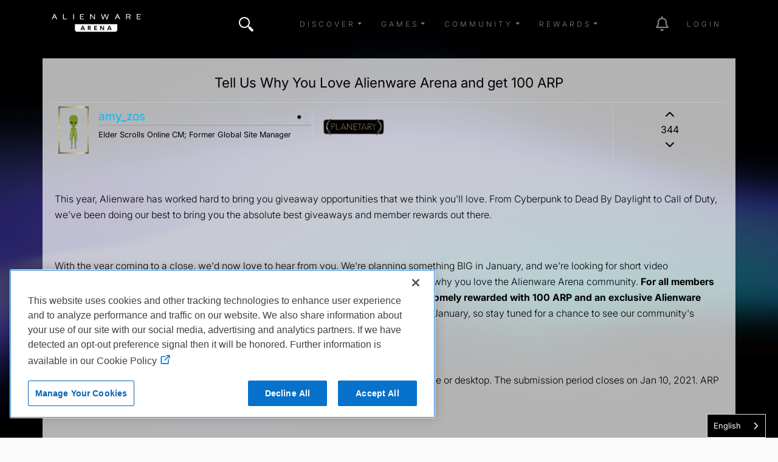

--- FILE ---
content_type: text/html; charset=UTF-8
request_url: https://eu.alienwarearena.com/ucf/show/2148684/boards/awa-information/News/%7B%7Bdownload_url%7D%7D
body_size: 193908
content:
<!DOCTYPE html>
<html lang="en">

<head>
    <meta charset="utf-8">
    <meta name="viewport" content="width=device-width, initial-scale=1.0">
    <meta http-equiv="X-UA-Compatible" content="IE=edge"><meta name="description" content="Join and gain access to exclusive in-game items, game keys, and some of the most sought after closed betas. Join a friendly and knowledgeable forum community for all PC gamers."/><meta property="og:title" content="Tell Us Why You Love Alienware Arena and get 100 ARP" />
<meta property="og:description" content="This year Alienware has worked hard to bring you giveaway opportunities that we think you&#039;ll love. We&#039;d now love to hear from you." />
<meta property="og:type" content="article" />
<meta property="og:url" content="https://eu.alienwarearena.com/ucf/show/2148684/boards/awa-information/News/tell-us-why-you-love-alienware-arena-and-get-100-arp" />
<meta property="og:image" content="https://media.alienwarearena.com/media/cdb227b66d726e7d33cd196667904235.png?fit=crop&amp;width=630&amp;height=315&amp;quality=75" />
<meta property="og:site_name" content="Europe" />
<meta property="fb:app_id" content="468808186479620" />
        <link rel="canonical" href=https://alienwarearena.com/ucf/show/2148684/boards/awa-information/News/tell-us-why-you-love-alienware-arena-and-get-100-arp/>
    <title>Tell Us Why You Love Alienware Arena and get 100 ARP | Alienware Arena</title>
            <link rel="stylesheet" href="/bundles/spoutlet/css/dtsel.css">
    <link rel="stylesheet" href="/bundles/spoutlet/css/theme.min.css">
    <link rel="stylesheet" href="https://cdnjs.cloudflare.com/ajax/libs/animate.css/3.7.2/animate.min.css">
    <link rel="stylesheet" href="https://cdnjs.cloudflare.com/ajax/libs/malihu-custom-scrollbar-plugin/3.1.5/jquery.mCustomScrollbar.min.css">
    <link rel="stylesheet" href="/bundles/spoutlet/css/fonts.css">
    <link rel="stylesheet" href="/bundles/spoutlet/css/redesign/header.css">
    <link rel="stylesheet" href="/bundles/spoutlet/css/main.min.css">
    <link rel="stylesheet" href="/bundles/spoutlet/css/content.css">
    <link rel="stylesheet" href="/bundles/spoutlet/css/misc.css">
    <link rel="stylesheet" href="/bundles/spoutlet/css/footer.css">
    <link rel="stylesheet" href="/bundles/spoutlet/css/marketplace.css">
    <link rel="stylesheet" href="https://cdnjs.cloudflare.com/ajax/libs/flickity/2.1.2/flickity.min.css">
    
    <link type="text/css" rel="stylesheet" href="/bundles/spoutlet/css/animate.min.css">
    
    
    
    
            <style>
            #content {
            background-image: url('https://media.alienwarearena.com/media/3e3531dd3737a0fb3e5f1961f583398f.jpg');
            background-position: top;
            background-repeat: no-repeat;
            background-size: cover;
            background-attachment: fixed;
        }
    </style>
    
    <link rel="stylesheet" href="https://cdnjs.cloudflare.com/ajax/libs/flickity/2.1.2/flickity.min.css">

    <link rel="stylesheet" href="https://media.alienwarearena.com/css/fontawesome/all.css">

            <script src="https://code.jquery.com/jquery-3.4.1.min.js" integrity="sha256-CSXorXvZcTkaix6Yvo6HppcZGetbYMGWSFlBw8HfCJo=" crossorigin="anonymous"></script>
        <script type="text/javascript" src="/bundles/spoutlet/js/handlebars.js"></script>
        <script type="text/javascript" src="/bundles/spoutlet/js/handlebars.helpers.js"></script>
        <script src="https://cdnjs.cloudflare.com/ajax/libs/flickity/2.1.2/flickity.pkgd.min.js"></script>

        <script src="/bundles/user/js/simplewebauthn.min.js"></script>

        
        <script type="text/javascript">
            $(function () {
                $('.timeago').timeago();
            });

            const { platformAuthenticatorIsAvailable, startRegistration, startAuthentication } = SimpleWebAuthnBrowser;
        </script>
    
        

    <!-- Google tag (gtag.js) -->
<script async src="https://www.googletagmanager.com/gtag/js?id=G-N1BFZVF7TM"></script>
<script>
    window.dataLayer = window.dataLayer || [];
    function gtag(){dataLayer.push(arguments);}
    gtag('js', new Date());

    gtag('config', 'G-N1BFZVF7TM');
</script>

<script type="text/javascript">
    var _gaq = _gaq || [];
    _gaq.push(['_setAccount', 'UA-9917033-1']);
    _gaq.push(['_setDomainName', 'eu.alienwarearena.com']);
    _gaq.push(['_trackPageview']);
        (function() {
        var ga = document.createElement('script'); ga.type = 'text/javascript'; ga.async = true;
        ga.src = ('https:' == document.location.protocol ? 'https://ssl' : 'http://www') + '.google-analytics.com/ga.js';
        var s = document.getElementsByTagName('script')[0]; s.parentNode.insertBefore(ga, s);
    })();
    function recordOutboundLink(link, category, action) {
        _gat._getTrackerByName()._trackEvent(category, action);
        setTimeout('document.location = "' + link.href + '"', 100);
    }
    </script>

    <!-- Global site tag (gtag.js) - Google Ads: 1024781286 -->
    <script async src="https://www.googletagmanager.com/gtag/js?id=AW-1024781286"></script>
    <script>
    window.dataLayer = window.dataLayer || [];
    function gtag(){dataLayer.push(arguments);}
    gtag('js', new Date());
    gtag('config', 'AW-1024781286');
</script>

<!-- Google tag nav and notification events -->
<script type="text/javascript">
    $(document).on('click', '.nav-item', function(e) {
        if ($(this).is('#notification-dropdown')) {
            const elem = $(e.target).parent().parent();
            gtag('event', 'notification_click', {
                'notification_type': elem.data('type') ? elem.data('type') : 'icon',
            });
        } else {
            gtag('event', 'nav_click', {
                'nav_item': $(e.target).text(),
            });
        }
    });
</script>

        <!-- Facebook Pixel Code -->
<script>
  !function(f,b,e,v,n,t,s)
  {if(f.fbq)return;n=f.fbq=function(){n.callMethod?
  n.callMethod.apply(n,arguments):n.queue.push(arguments)};
  if(!f._fbq)f._fbq=n;n.push=n;n.loaded=!0;n.version='2.0';
  n.queue=[];t=b.createElement(e);t.async=!0;
  t.src=v;s=b.getElementsByTagName(e)[0];
  s.parentNode.insertBefore(t,s)}(window, document,'script',
  'https://connect.facebook.net/en_US/fbevents.js');
  fbq('init', '2718339828271423');
  fbq('track', 'PageView');
</script>
<noscript><img height="1" width="1" style="display:none"
  src="https://www.facebook.com/tr?id=2718339828271423&ev=PageView&noscript=1"
/></noscript>
<!-- End Facebook Pixel Code -->

    
<meta name="facebook-domain-verification" content="5n51s2ln6uai9lntoj5vlervtwxxiu" />


                        <script type="text/javascript" src="https://cdn.weglot.com/weglot.min.js"></script>
<script>
    Weglot.initialize({
        api_key: 'wg_9ebcb9fb6744147af2370c134df1ed004'
    });
</script>
            
</head>

<body >
    <svg xmlns="http://www.w3.org/2000/svg" style="display: none;">
      <symbol id="facebook" viewBox="0 0 351.942 406.3875">
        <path d="M175.971,27.7128l151.971,87.7405v175.4811l-151.971,87.7405L24,290.9343V115.4532L175.971,27.7128m0-27.7128L0,101.5969v203.1938l175.971,101.5969,175.971-101.5969V101.5969L175.971,0h0Z"/>
        <path d="M226.7601,216.8353l6.062-39.5007h-37.9021v-25.6333c0-10.8066,5.2946-21.3405,22.2698-21.3405h17.2309v-33.6306s-15.6366-2.6686-30.5868-2.6686c-31.2135,0-51.6161,18.9191-51.6161,53.1678v30.1051h-34.6964v39.5007h34.6964v95.4906h42.7022v-95.4906h31.8402Z"/>
      </symbol>
      <symbol id="instagram" viewBox="0 0 351.942 406.3876">
        <path d="M175.971,27.7128l151.971,87.7405v175.4811l-151.971,87.7405L24,290.9343V115.4532L175.971,27.7128m0-27.7128L0,101.5969v203.1938l175.971,101.5969,175.971-101.5969V101.5969L175.971,0h0Z"/>
        <path d="M175.992,154.8577c-26.7552,0-48.336,21.5808-48.336,48.336s21.5808,48.336,48.336,48.336,48.336-21.5808,48.336-48.336-21.5808-48.336-48.336-48.336Zm0,79.7608c-17.2899,0-31.4247-14.0928-31.4247-31.4247s14.0928-31.4247,31.4247-31.4247,31.4247,14.0928,31.4247,31.4247-14.1348,31.4247-31.4247,31.4247h0Zm61.5874-81.738c0,6.2681-5.0482,11.2742-11.2742,11.2742-6.2681,0-11.2742-5.0482-11.2742-11.2742s5.0482-11.2742,11.2742-11.2742,11.2742,5.0482,11.2742,11.2742Zm32.0137,11.4425c-.7152-15.1024-4.1647-28.48-15.2286-39.5018-11.0218-11.0218-24.3994-14.4714-39.5018-15.2286-15.5651-.8834-62.2184-.8834-77.7836,0-15.0603,.7152-28.4379,4.1647-39.5018,15.1865-11.0639,11.0218-14.4714,24.3994-15.2286,39.5018-.8834,15.5651-.8834,62.2184,0,77.7836,.7152,15.1024,4.1647,28.48,15.2286,39.5018,11.0639,11.0218,24.3994,14.4714,39.5018,15.2286,15.5651,.8834,62.2184,.8834,77.7836,0,15.1024-.7152,28.48-4.1647,39.5018-15.2286,11.0218-11.0218,14.4714-24.3994,15.2286-39.5018,.8834-15.5651,.8834-62.1764,0-77.7415h0Zm-20.1085,94.4425c-3.2813,8.2453-9.6336,14.5976-17.9209,17.9209-12.41,4.922-41.8576,3.7861-55.5717,3.7861s-43.2038,1.0938-55.5717-3.7861c-8.2453-3.2813-14.5976-9.6336-17.9209-17.9209-4.9219-12.41-3.7861-41.8576-3.7861-55.5717s-1.0938-43.2038,3.7861-55.5717c3.2813-8.2453,9.6336-14.5976,17.9209-17.9209,12.41-4.9219,41.8576-3.7861,55.5717-3.7861s43.2038-1.0938,55.5717,3.7861c8.2453,3.2813,14.5976,9.6336,17.9209,17.9209,4.922,12.41,3.7861,41.8576,3.7861,55.5717s1.1358,43.2037-3.7861,55.5717Z"/>
      </symbol>
      <symbol id="twitter" viewBox="0 0 351.942 406.3876">
        <path d="M175.971,27.7128l151.971,87.7405v175.4811l-151.971,87.7405L24,290.9343V115.4532L175.971,27.7128m0-27.7128L0,101.5969v203.1938l175.971,101.5969,175.971-101.5969V101.5969L175.971,0h0Z"/>
        <path d="m175.78,175.33l-70.93-101.02L170.06,0h-15.25l-56.74,64.66L52.67,0H0l68.82,98.02L.93,175.33h15.25l59.42-67.66,47.51,67.66h52.67ZM46.43,12l106.26,151.33h-23.34L23.09,12h23.34Z" transform="translate(86 114)"/>
      </symbol>
      <symbol id="discord" viewBox="0 0 351.942 406.3876">
        <path d="M175.971,27.7128l151.971,87.7405v175.4811l-151.971,87.7405L24,290.9343V115.4532L175.971,27.7128m0-27.7128L0,101.5969v203.1938l175.971,101.5969,175.971-101.5969V101.5969L175.971,0h0Z"/>
        <path d="M244.984,140.3789c-.0552-.1069-.1465-.1906-.2578-.2362-12.8635-5.9019-26.4382-10.1105-40.3844-12.5203-.2599-.0483-.5214,.0755-.6489,.3071-1.8484,3.3549-3.5264,6.801-5.0275,10.325-15.0332-2.282-30.3247-2.282-45.3579,0-1.5111-3.533-3.2159-6.9799-5.1068-10.325-.1327-.226-.3903-.3479-.6492-.3071-13.9476,2.4048-27.5232,6.6136-40.385,12.5206-.1101,.0467-.203,.1264-.2659,.2281-25.7211,38.4111-32.7671,75.8778-29.3106,112.8806,.0196,.1832,.1128,.3507,.2581,.464,14.9772,11.0895,31.7293,19.5541,49.5416,25.0328,.2569,.0771,.5346-.0139,.6961-.2281,3.8257-5.2054,7.2155-10.7175,10.1351-16.4802,.1568-.3091,.0334-.6868-.2758-.8436-.0221-.0112-.0448-.0211-.0681-.0296-5.3455-2.0453-10.5206-4.5109-15.4767-7.3736-.3028-.178-.404-.5678-.226-.8706,.042-.0715,.0976-.134,.1636-.1841,1.0399-.7791,2.0805-1.5896,3.0735-2.4082,.1799-.1482,.4283-.1817,.6411-.0864,32.4695,14.8184,67.6222,14.8184,99.7074,0,.2134-.1014,.4662-.0708,.6492,.0786,.9934,.8186,2.0336,1.6368,3.0813,2.4159,.2812,.2103,.3386,.6086,.1283,.8898-.0497,.0664-.1118,.1224-.183,.165-4.9448,2.8868-10.1246,5.3508-15.4842,7.3659-.3266,.1243-.4905,.4897-.3663,.8163,.0084,.0221,.018,.0437,.0289,.0647,2.9684,5.7307,6.3533,11.2358,10.1273,16.4711,.1571,.2202,.4374,.3154,.6961,.2362,17.8442-5.4601,34.6256-13.9255,49.6215-25.0318,.1477-.1078,.2418-.2741,.2581-.4562,4.1381-42.779-6.9279-79.9387-29.3332-112.8806Zm-101.9141,90.342c-9.7757,0-17.8306-8.971-17.8306-19.9884s7.8986-19.9891,17.8306-19.9891c10.0095,0,17.9865,9.0496,17.8302,19.9884,0,11.0181-7.899,19.9891-17.8302,19.9891Zm65.925,0c-9.7754,0-17.8302-8.971-17.8302-19.9884s7.8986-19.9891,17.8302-19.9891c10.0102,0,17.9868,9.0496,17.8306,19.9884,0,11.0181-7.8204,19.9891-17.8306,19.9891Z"/>
      </symbol>
      <symbol id="twitch" viewBox="0 0 351.942 406.3876">
        <path d="M175.971,27.7128l151.971,87.7405v175.4811l-151.971,87.7405L24,290.9343V115.4532L175.971,27.7128m0-27.7128L0,101.5969v203.1938l175.971,101.5969,175.971-101.5969V101.5969L175.971,0h0Z"/>
        <path d="M 92.994 110.062 L 79.4 144.79 L 79.4 286.722 L 127.719 286.722 L 127.719 312.392 L 154.897 312.392 L 180.568 286.722 L 219.825 286.722 L 272.672 233.875 L 272.672 110.062 L 92.994 110.062 Z M 254.554 224.822 L 224.349 255.012 L 176.034 255.012 L 150.365 280.683 L 150.365 255.012 L 109.597 255.012 L 109.597 128.177 L 254.547 128.177 L 254.547 224.822 L 254.554 224.822 Z M 224.349 162.908 L 224.349 215.753 L 206.236 215.753 L 206.236 162.908 L 224.349 162.908 Z M 176.031 162.908 L 176.031 215.753 L 157.917 215.753 L 157.917 162.908 L 176.031 162.908 Z"></path>
      </symbol>
      <symbol id="youtube" viewBox="0 0 351.942 406.3876">
        <path d="M175.971,27.7128l151.971,87.7405v175.4811l-151.971,87.7405L24,290.9343V115.4532L175.971,27.7128m0-27.7128L0,101.5969v203.1938l175.971,101.5969,175.971-101.5969V101.5969L175.971,0h0Z"/>
        <path d="M278.2652,151.6207c-2.4556-9.246-9.6905-16.5278-18.8767-18.999-16.6506-4.4905-83.4175-4.4905-83.4175-4.4905,0,0-66.7666,0-83.4175,4.4905-9.1862,2.4716-16.4211,9.753-18.8767,18.999-4.4615,16.7589-4.4615,51.7247-4.4615,51.7247,0,0,0,34.9658,4.4615,51.7247,2.4556,9.246,9.6905,16.2245,18.8767,18.6956,16.651,4.4905,83.4175,4.4905,83.4175,4.4905,0,0,66.7666,0,83.4175-4.4905,9.1862-2.4712,16.4211-9.4497,18.8767-18.6957,4.4615-16.7589,4.4615-51.7247,4.4615-51.7247,0,0,0-34.9658-4.4615-51.7247Zm-124.1307,83.4711v-63.4927l55.8039,31.7472-55.8039,31.7456h0Z"/>
      </symbol>
      <symbol id="alienware" viewBox="0 0 139.55 198.28">
        <path d="M316.8,444.88c19.56-41,50.16-48,50.16-48,2.61,47.11-50.16,48-50.16,48m-69.43-48s30.59,7,50.16,48c0,0-52.77-.89-50.16-48m129-22.19c-.43-5.52-1.08-11-2.05-16.44a108.94,108.94,0,0,0-4.05-16,82,82,0,0,0-3.08-7.74,65.34,65.34,0,0,0-3.91-7.29,57.52,57.52,0,0,0-10.61-12.74A66.23,66.23,0,0,0,339.13,305a69.4,69.4,0,0,0-15.44-6,65.76,65.76,0,0,0-33.05,0,69.4,69.4,0,0,0-15.44,6,66.23,66.23,0,0,0-13.54,9.48,57.35,57.35,0,0,0-5.77,6A58.7,58.7,0,0,0,251,327.2a67,67,0,0,0-3.9,7.29,79.4,79.4,0,0,0-3.08,7.74,110.25,110.25,0,0,0-4.06,16c-1,5.42-1.61,10.92-2,16.44a163.2,163.2,0,0,0-.54,16.53A106.59,106.59,0,0,0,239,407.63c.49,2.73,1.11,5.47,1.86,8.14s1.65,5.3,2.64,7.87c4,10.26,9.57,19.76,15.7,29,3.06,4.62,6.23,9.16,9.46,13.66a140.31,140.31,0,0,0,10.21,13,67.35,67.35,0,0,0,5.94,5.76,58.47,58.47,0,0,0,6.73,4.94,39.1,39.1,0,0,0,7.46,3.73,26.37,26.37,0,0,0,4,1.08,23.8,23.8,0,0,0,8.36,0,26.06,26.06,0,0,0,4-1.08,38.89,38.89,0,0,0,7.47-3.73,58.47,58.47,0,0,0,6.73-4.94,67.35,67.35,0,0,0,5.94-5.76,142,142,0,0,0,10.21-13c3.23-4.5,6.39-9,9.46-13.66,6.13-9.22,11.74-18.72,15.7-29,1-2.57,1.88-5.19,2.63-7.87s1.38-5.41,1.87-8.14a106.59,106.59,0,0,0,1.55-16.41c.12-5.5-.11-11-.54-16.53" transform="translate(-237.39 -296.9)"/>
      </symbol>
      <symbol id="navlogo" viewBox="0 0 447.75 100.94">
        <polygon points="149.53 71.27 156.26 71.27 152.91 62.27"/><path d="m184.87 61.73h-3.1v5.15h3.1c2.08 0 3.1-1.01 3.1-2.62-0.01-1.54-1.02-2.53-3.1-2.53z"/><polygon points="280.21 71.27 286.94 71.27 283.59 62.27"/><path d="m114.18 49.97v26.86c0 5.65 4.58 10.23 10.23 10.23h187.64c5.65 0 10.23-4.58 10.23-10.23v-26.86h-208.1zm45.01 29.1-1.55-4.17h-9.48l-1.55 4.17h-4.81l8.56-21.11h5.06l8.58 21.11h-4.81zm29.64 0-4.79-8.64h-2.28v8.64h-4.39v-21.11h7.57c5.07 0 7.23 2.79 7.23 6.28 0 2.65-1.44 4.78-3.77 5.71l5.35 9.12h-4.92zm34.33-17.26h-9.99v4.76h8.81v3.88h-8.81v4.76h9.99v3.86h-14.38v-21.11h14.38v3.85zm34.66 17.26h-5.01l-10.5-15.17v15.17h-4.39v-21.11h4.98l10.55 15.08v-15.08h4.36v21.11zm32.05 0-1.55-4.17h-9.48l-1.55 4.17h-4.81l8.56-21.11h5.07l8.58 21.11h-4.82z"/><polygon points="431.5 14.42 434.96 11.35 424.36 11.35 424.36 14.42"/><polygon points="437.27 22.87 421.6 22.85 421.6 3.48 436.68 3.48 436.68 0.3 418.04 0.3 418.04 26 437.63 26 437.63 22.87"/><polygon points="59.86 0.3 56.3 0.3 56.3 26 73.38 26 76.83 22.85 59.86 22.85"/><rect x="106.03" y=".3" width="3.56" height="25.7"/><polygon points="209.52 21 192.51 0.35 192.46 0.3 188.87 0.3 188.87 26 192.28 26 192.28 5.22 209.29 25.94 209.34 26 212.89 26 212.89 0.3 209.52 0.3"/><polygon points="270.93 21.38 263.25 0.4 263.21 0.3 259.97 0.3 252.26 21.35 246.23 0.41 246.2 0.3 242.47 0.3 249.93 25.89 249.96 26 253.92 26 261.58 5.35 269.2 26 273.15 26 280.65 0.5 280.71 0.3 276.99 0.3"/><path d="m386.08 12.59c1.17-1.07 1.77-2.53 1.77-4.33v-0.9c0-1.09-0.21-2.09-0.63-2.96-0.42-0.88-1.02-1.63-1.8-2.24-0.77-0.61-1.71-1.07-2.8-1.39-1.08-0.31-2.29-0.47-3.59-0.47h-13.22v25.7h3.56v-22.52h9.44c1.94 0 3.44 0.5 4.45 1.48 0.65 0.63 1.03 1.59 1.03 2.64v0.83c0 0.64-0.15 1.21-0.44 1.69-0.3 0.49-0.69 0.9-1.17 1.22-0.48 0.33-1.04 0.58-1.67 0.74-0.64 0.17-1.29 0.27-1.94 0.29h-8.35v3.04h7.63l6.19 10.49 0.04 0.08h3.95l-6.71-11.32c1.71-0.35 3.15-1.05 4.26-2.07z"/><path d="m11.86 0-11.35 25.78-0.1 0.22h3.96l3.33-7.56 0.64-1.52h10.96l3.96 9.08h3.93l-11.62-26h-3.71zm6.09 13.84h-8.32l4.08-9.71 4.24 9.71z"/><path d="m321.28 0-11.36 25.78-0.1 0.22h3.96l3.33-7.56 0.64-1.52h10.95l3.92 8.99 0.04 0.09h3.93l-11.6-26h-3.71zm6.09 13.84h-8.32l4.08-9.71 4.24 9.71z"/><polygon points="152.81 14.42 156.27 11.35 145.67 11.35 145.67 14.42"/><polygon points="142.92 22.85 142.92 3.48 158 3.48 158 0.3 139.36 0.3 139.35 26 158.95 26 158.95 22.87 158.58 22.87"/><path d="M439.95,0.79V0.3h3.08v0.49h-1.28v2.7h-0.58v-2.7H439.95z"/><path d="M444.43,0.3l1.35,1.9l1.37-1.9h0.61v3.19h-0.58V1.08l-1.23,1.72h-0.35l-1.21-1.72v2.4h-0.58V0.3H444.43z"/></symbol>
    </svg>
    
    <div class="overlay">
        <a href="#" id="dismiss-overlay" class="btn-times-animated"></a>
        <div class="overlay-content"></div>
    </div>
    <div class="wrapper ">
        
<header>
    
    <nav class="navbar navbar-top navbar-expand-lg navbar-dark fixed-top bg-transparent navbar-main ">
        <div class="container">
            <a href="/" class="logo d-flex order-1 order-lg-0 mx-auto mx-lg-0"><svg class="ai" width="150" height="40"><use xlink:href="#navlogo"></use></svg></a>

                            <button
                    class="navbar-toggler order-0"
                    type="button"
                    data-toggle="collapse"
                    data-bs-toggle="collapse"
                    data-target="#navbarCollapse"
                    data-bs-target="#navbarCollapse"
                    aria-controls="navbarCollapse"
                    aria-expanded="false"
                    aria-label="Toggle navigation"
                >
                    <span class="navbar-toggler-icon"></span>
                </button>

                                    <ul class="nav navbar-nav mr-auto d-none d-lg-flex">
                        <li class="nav-item nav-item-search position-relative">
                            <a href="#" class="btn-times-animated" id="searchCollapse"></a>
<a class="nav-link btn-search" href="#"><i class="awicon search"></i></a>
<form role="search" id="navbar-search-form">
    <div class="search-form">
        <div class="form-group">
            <input type="text" class="form-control text-white" id="navbar-search-input" placeholder="Enter search here...">
        </div>
    </div>
</form>
<script type="text/javascript">
var searchPath = "/g-search/search-term";
var logSearchPath = "/api/v1/metrics/siteWideSearch/";
</script>

                        </li>
                    </ul>
                
                <div class="collapse navbar-collapse order-1" id="navbarCollapse">
                    <ul class="navbar-nav ms-auto mb-2 mb-md-0 align-items-center">
                                                    <li class="nav-item px-2 dropdown">
                                <a class="nav-link dropdown-toggle" href="#" role="button" data-toggle="dropdown" data-bs-toggle="dropdown" aria-haspopup="true" aria-expanded="false">Discover</a>
                                <div class="dropdown-menu">
                                                                            <a class="dropdown-item" href="/ucf/News?filter=Alienware&amp;filterType=type">Alienware News</a>
                                        <a class="dropdown-item" href="/ucf/News">Blogs</a>
                                                                                                                <a class="dropdown-item" href="/ucf/Video">Videos</a>
                                                                                                                <a class="dropdown-item" href="/wallpapers">Wallpapers</a>
                                                                        <a class="dropdown-item" href="https://www.alienware.com" target="_blank">Alienware.com</a>
                                </div>
                            </li>
                        
                        <li class="nav-item px-2 dropdown">
                            <a class="nav-link dropdown-toggle" href="#" role="button" data-toggle="dropdown" data-bs-toggle="dropdown" aria-haspopup="true" aria-expanded="false">Games</a>
                            <div class="dropdown-menu">
                                                                    <a class="dropdown-item" href="/ucf/Giveaway">Giveaways</a>
                                
                                                                    <a class="dropdown-item" href="/community-giveaways">Community Giveaways</a>
                                                                
                                <a class="dropdown-item" href="/quests" data-is-logged-in="true">Quests</a>
                                <a class="dropdown-item" href="/steam/events">Steam Events</a>
                            </div>
                        </li>

                        <li class="nav-item px-2 dropdown">
                            <a class="nav-link dropdown-toggle" href="#" role="button" data-toggle="dropdown" data-bs-toggle="dropdown" aria-haspopup="true" aria-expanded="false">Community</a>
                            <div class="dropdown-menu">
                                <a class="dropdown-item" href="/relay/my-feed">Relay</a>
                                <a class="dropdown-item" href="/rewards/leaderboard">Leaderboard</a>
                                <a class="dropdown-item" href="/page/hive-influencers">Hive</a>
                                <a class="dropdown-item" href="https://discord.gg/Alienware" target="_blank">Discord</a>

                                                                    <a class="dropdown-item" href="/faq-contact">FAQ</a>
                                                            </div>
                        </li>

                        <li class="nav-item px-2 dropdown">
                            <a class="nav-link dropdown-toggle" href="#" role="button" data-toggle="dropdown" data-bs-toggle="dropdown" aria-haspopup="true" aria-expanded="false">Rewards</a>
                            <div class="dropdown-menu">
                                <a class="dropdown-item" href="/whatisarena">What is Arena</a>
                                <a class="dropdown-item" href="/marketplace/">Marketplace</a>
                                <a class="dropdown-item" href="/marketplace/game-vault">Game Vault</a>
                                <a class="dropdown-item" href="/marketplace/redeem-code">Redeem Code</a>

                            </div>
                        </li>

                        <li class="nav-item px-2" id="nav-admin" style="display:none;">
                            <a class="nav-link" href="/admin">Admin</a>
                        </li>
                    </ul>

                </div>
                        
            <div class="navbar-icons order-2 ">
                <ul class="navbar-nav ms-auto mb-2 mb-md-0 align-items-center">
                                            <li class="nav-item ms-md-4 nav-item-promo">
                            <a class="nav-link" href="#"><i class="awicon promocal"></i></a>
                        </li>

                        <li class="nav-item ms-md-4 dropdown" id="notification-dropdown">
    <a href="#notifications" class="nav-link dropdown-toggle toggle-notifications" data-toggle="dropdown" data-bs-toggle="dropdown">
        <i class="fa-regular fa-bell fa-2x"></i>
        <span class="badge text-success" data-notification-count style="display:none;position:absolute;top:10px;right:5px;"></span>
    </a>

    <div class="nav-notifications__menu animated dropdown-menu dropdown-menu-end dropdown-menu-right">
        <div class="notification-list small" id="notification-wrapper"></div>

        <div class="my-2">
            <a href="/account/communications" class="nav-notifications__menu-footer">
                Show all notifications
            </a>
        </div>
    </div>
</li>


<script id="notification-item-template" type="text/x-handlebars-template">
<div class="dropdown-item notification-item {{type}} {{# if needsToWrap }}needs-wrap{{else}}no-wrap{{/if}}" data-id="{{notificationId}}" data-type="{{type}}" data-seen="{{dateFormat seen.date 'YYYY-MM-DD HH:mm:ss'}}" >
    {{# if avatarUrlSmall }}
        <img class="notification-item__avatar" src="{{avatarUrlSmall}}">
    {{else}}
        <img class="notification-item__avatar" src="https://media.alienwarearena.com/images/content/default-avatars/alienware_v2_32x32.png">
    {{/if}}

    <div class="notification-item__subject">
        {{{ notificationHtml }}}
    </div>
</div>

</script>


<script id="registration-promotion-modal-template" type="text/x-handlebars-template"><div class="row text-center">
<div class="modal fade registration-promotion-modal" id="registration-promotion-modal" tabindex="-1" role="dialog" data-notification-id="{{notificationId}}">
    <div class="modal-dialog" role="document">
        <div class="modal-content">
            <div class="modal-header">
                <h4 class="modal-title">You've been rewarded!</h4>
                <button type="button" class="close" data-dismiss="modal" aria-hidden="true">&times;</button>
            </div>
            <div class="modal-body text-center">
                <div id="registration-promotion-body">
                    {{#if additionalText}}
                        {{{additionalText}}}
                    {{/if}}

                    <p>You've been awarded the following for registering:</p>

                    <hr>

                    {{#if arp}}
                        <p>Bonus ARP: {{arp}}</p>
                        <hr>
                    {{/if}}

                    {{#each rewards}}
                        <p>{{title}}

                        {{#if keyCode}}
                            <p>Your code is: {{keyCode}}</p>
                        {{/if}}

                        {{#if instructions}}
                            <div class="instructions">
                                <p>Please follow the instructions below:</p>

                                <ol class="reward-instructions">
                                    {{#each instructions}}
                                        <li>{{{this}}}</li>
                                    {{/each}}
                                </ol>
                            </div>
                        {{/if}}

                        {{#if download_url}}
                            <p>Click <a href="{{download_url}}">here</a> to download.</p>
                        {{/if}}

                        <hr>
                    {{/each}}

                    {{#if has_dell_advantage}}
                        <p>For more information on Dell Rewards, please click <a href="https://na.alienwarearena.com/page/dell-advantage" target="_blank">here</a>.</p>
                    {{/if}}

                    {{#if has_boost}}
                        <p>To activate your boost, please click <a href="{{my_rewards_url}}">here</a>.</p>
                    {{/if}}

                    {{#if has_rewards}}
                        <p>You can see all of your claimed rewards on your <a href="{{my_rewards_url}}">rewards page</a>.
                    {{/if}}
                 </div>
            </div>
            <div class="modal-footer">
                <button type="button" class="btn btn-default" data-dismiss="modal">Close</button>
            </div>
        </div>
    </div>
</div>
</script>


<script id="user-achievement-notification-template" type="text/x-handlebars-template">
    <a href="{{user_achievement_url}}">
        <div class="user-achievement-notification" id="user-achievement-notification" data-notification-id="{{notificationId}}" >
            <div class="artifact-border h-100 text-center">
                <div class="frame-wrapper mt-1" style="background: linear-gradient(to right, {{user_achievement_category_color_d}}, {{user_achievement_category_color_l}});">    
                    <span class="frame-title">{{user_achievement_name}}</span>
                </div>
                <div class="description-wrapper">
                    <div class="notif-description">{{user_achievement_description}}</div>
                </div>
                <div class="slot-wrapper">
                    <div class="notif-text slot-name">{{user_achievement_reward_slot}}</div>
                    <div class="notif-text reward-name">{{user_achievement_reward_name}}</div>
                </div>
                <div class="achievement-badge achievement-badge-{{ achievement.position }}" 
                    data-badge-id="{{ notificationId }}">
                    <img src="{{ user_achievement_image }}" 
                            title="{{ user_achievement_name }}" 
                            style="box-shadow: 0px 0px 13px 12px {{user_achievement_category_color}};" />
                </div>
                <div class="frame-wrapper mb-1" style="background: linear-gradient(to right, {{user_achievement_category_color_l}}, {{user_achievement_category_color_d}});">    
                    {{user_achievement_reward_description}}
                </div>
            </div>
        </div>
    </a>
</script>


<script id="seasonal-achievement-notification-template" type="text/x-handlebars-template">
    <a href="{{user_achievement_url}}">
        <div class="user-achievement-notification seasonal-achievement-notification" id="seasonal-achievement-notification" data-notification-id="{{notificationId}}" >
            <div class="artifact-border h-100 text-center">
                <div class="frame-wrapper mt-1">    
                    <span class="frame-title">{{user_achievement_name}}</span>
                </div>
                <div class="description-wrapper">
                    <div class="notif-description">{{user_achievement_description}}</div>
                </div>
                <div class="slot-wrapper">
                    <div class="notif-text reward-name">{{user_achievement_reward_name}}</div>
                </div>
                <div class="achievement-badge achievement-badge-{{ achievement.position }}" 
                    data-badge-id="{{ notificationId }}">
                    <img src="{{ user_achievement_image }}" 
                            title="{{ user_achievement_name }}" 
                            style="box-shadow: 0px 0px 13px 12px rgb(255, 209, 28);" />
                </div>
                <div class="frame-wrapper mb-1">    
                    {{user_achievement_reward_description}}
                </div>
            </div>
        </div>
    </a>
</script>


<script type="text/javascript">
$(function() {
    var t = Handlebars.compile($('#notification-item-template').html());
    var rp = Handlebars.compile($('#registration-promotion-modal-template').html());
    var ua = Handlebars.compile($('#user-achievement-notification-template').html());
    var sa = Handlebars.compile($('#seasonal-achievement-notification-template').html());
    var nf = 60000; // 1 minute interval between polls
    var utotal = 0;
    var pollTimeout;

    function queueNotificationUpdate() {
        pollTimeout = setTimeout(doNotificationUpdate, nf);
    }

    function isNotificationRendered(id) {
        return $('.notification-item[data-id="'+id+'"]').length > 0;
    }

    function doNotificationUpdate() {
        $.get('/ajax/user/notifications/user-notifications-data', function (r) {
            if (r.success) {
                let achievementModalShown = false;

                for (var i = r.notifications.length - 1; i >= 0; i--) {
                    var n = r.notifications[i];

                    if (isNotificationRendered(n.notificationId)) {
                        continue;
                    }

                    var rendered = t(n);

                    if (n.type == 'registration_promotion' && !n.seen) {
                        if (n.arp || n.rewards.length) {
                            var renderedModal = rp(n);

                            $('body').append(renderedModal);

                            $('.registration-promotion-modal').modal('show');

                            $('.registration-promotion-modal').on('hidden.bs.modal', function (e) {
                                var data = $(e.currentTarget).data();
                                var notificationIds = [data.notificationId];
                                $.ajax({
                                    url: "/notifications/user-notifications-seen",
                                type: "post",
                                data: JSON.stringify({notifications: notificationIds}),
                                success: function (r) {
                                    if (r.success) {
                                        updateUnseenCount(null);
                                    }
                                }
                            });
                        });
                        }
                    }

                    if (n.type == 'user_achievement' && !n.seen && !achievementModalShown) {
                        var renderedModal = ua(n);

                        $('body').append(renderedModal);

                        $(function(){
                            $('.user-achievement-notification').addClass('show');

                            achievementModalShown = true;

                            var data = $('.user-achievement-notification').data();
                            var notificationIds = [data.notificationId];

                            $.ajax({
                                url: "/notifications/user-notifications-seen",
                                type: "post",
                                data: JSON.stringify({notifications: notificationIds}),
                                success: function (r) {
                                    if (r.success) {
                                        updateUnseenCount(r.unseenCount ?? null);
                                    }
                                }
                            });

                            setTimeout(function() {
                                $('.user-achievement-notification').remove();
                                achievementModalShown = false;
                            },7000);
                        });
                    }

                    if (n.type == 'seasonal_achievement' && !n.seen && !achievementModalShown) {
                        var renderedModal = sa(n);

                        $('body').append(renderedModal);

                        $(function(){
                            $('.seasonal-achievement-notification').addClass('show');

                            achievementModalShown = true;

                            var data = $('.seasonal-achievement-notification').data();
                            var notificationIds = [data.notificationId];

                            $.ajax({
                                url: "/notifications/user-notifications-seen",
                                type: "post",
                                data: JSON.stringify({notifications: notificationIds}),
                                success: function (r) {
                                    if (r.success) {
                                        updateUnseenCount(r.unseenCount ?? null);
                                    }
                                }
                            });

                            setTimeout(function() {
                                $('.seasonal-achievement-notification').remove();
                                achievementModalShown = false;
                            },7000);
                        });
                    }

                    $('#notification-wrapper').prepend(rendered);

                    if (!Notify.needsPermission && !n.seen) {
                        var bn = new Notify('Alienware Arena', {
                            body: n.notificationString,
                            timestamp: moment(n.timestamp.date).format('YYYY-MM-DD HH:mm:ss')+'Z',
                            icon: 'https://media.alienwarearena.com/images/content/default-avatars/alienware_v2_62x62.png',
                            data: n,
                            requireInteraction: true,
                            tag: n.notificationId,
                            notifyClick: function (e) {
                                e.preventDefault();
                                var notif = e.srcElement.data;
                                window.open(notif.targetUrl, '_blank');
                                notificationSeen(notif.notificationId);
                            },
                            notifyClose: function (e) {
                                e.preventDefault();
                                var notif = e.srcElement.data;
                                notificationSeen(notif.notificationId);
                            }
                        });
                        bn.show();
                    }
                }

                if (r.unseenCount > 0) {
                    updateUnseenCount(r.unseenCount);
                }

                $('.notification-timestamp').timeago();

                queueNotificationUpdate();
            }
        });
        utotal++;
    }

    function notificationSeen(notificationId) {
        $.post('/notifications/user-notification-seen'+'/'+notificationId, function (r) {
            updateUnseenCount(r.unseenCount);
        });
    }

    function updateUnseenCount(unseenCount) {
        if (!unseenCount) {
            $('#notification-dropdown .badge').text('');
            $('#notification-dropdown .badge').hide();
            return;
        }

        $('#notification-dropdown .badge').text(unseenCount);
        $('#notification-dropdown .badge').fadeIn();
    }

    doNotificationUpdate();
    queueNotificationUpdate();

    $('.notification-dropdown').on('show.bs.dropdown', function (e) {
        var notificationIds = [];

        $('.notification-item').each(function(i, a) {
            var data = $(this).data();
            notificationIds.push(data.id);
        });

        $.ajax({
            url: "/notifications/user-notifications-seen",
            type: "post",
            data: JSON.stringify({notifications: notificationIds}),
            success: function (r) {
                if (r.success) {
                    $('#notification-dropdown .badge').text('');
                    $('#notification-dropdown .badge').hide();
                }
            }
        });
    });
});
</script>
                                    
                    <span class="nav-item-mus ">
                        


    <a class="nav-link nav-link-login" href="#">Login</a>
    <script type="text/javascript">
        var user_is_logged_in = false
        var user_is_complete  = false;
        var user_id           = null;
        var user_uuid         = null;
        var user_username     = null;
        var user_profile_url  = null;
        var user_member_since = null;
        var user_custom_title = null;
        var user_insignia     = null;
        var user_token        = null;
        var user_avatars      = [];
        var user_border       = null;
        var has_admin_role    = false;
        var is_admin          = false;
        var can_report        = false;
        var user_country      = 'US';
        var arp_tier          = 1;
        var user_has_fb       = false;
        var is_forum_mod      = false;
        var user_dob          = null;
        var steamId           = 0;
        var steamOptin        = false;
        var login_id          = null;
        var allow_all_perks   = false;
        var user_has_dell_advantage = false;
        var dell_account_id = null;
        var epsilon_balance   = 0;
        var has_epsilon_rewards   = 0;
        var artifactLangDiscount = 1;
        var fragment_balance = 0;
        var bonusCalendarArp = 0;
        var arpMultiplier = 1;
        var user_has_mfa = false;
        var cg_opted_in = false;
        var ckeditor_configs = [];

ckeditor_configs['basic'] = {
    toolbar:  {
        items: [
            'bold',
            'italic',
            'underline',
            '|',
            'link',
            'blockQuote',
            'bulletedList',
            'numberedList',
            '|',
            'mediaEmbed',
            'insertImage'
        ]
    },
    basicstylesdropdown: {
        options: [
            'bold',
            'italic',
            'underline'
        ]
    },
    mediaEmbed: {
        previewsInData: true
    },
    extraPlugins: [CustomUploadAdapterPlugin]
};

ckeditor_configs['simple'] = {
    toolbar: [
        ['Bold', 'Italic', 'Underline']
    ],
    height: 200,
    resize_enabled: false,
    removePlugins: 'elementspath,scayt,wsc,contextmenu,tabletools,liststyle',
    // Enable browser native spell check
    disableNativeSpellChecker: false,
    browserContextMenuOnCtrl: true,
    // Ensure spell check attribute is set
    startupFocus: false,
    tabSpaces: 0
};

ckeditor_configs['special'] = {
    toolbar: {
        items: [
            'heading',
            '|',
            'fontFamily',
            'fontSize',
            '|',
            'highlight',
            'alignment',
            'basicstylesdropdown',
            '|',
            'link',
            'blockQuote',
            'bulletedList',
            'numberedList',
            'insertTable',
            '|',
            'insertImage',
            'mediaEmbed',
        ]
    },
    heading: {
        options: [
            { model: 'paragraph', title: 'Paragraph', class: 'ck-heading_paragraph' },
            { model: 'heading1', view: 'h1', title: 'Heading 1', class: 'ck-heading_heading1' },
            { model: 'heading2', view: 'h2', title: 'Heading 2', class: 'ck-heading_heading2' },
            { model: 'heading3', view: 'h3', title: 'Heading 3', class: 'ck-heading_heading3' },
            { model: 'heading4', view: 'h4', title: 'Heading 4', class: 'ck-heading_heading4' },
            { model: 'heading5', view: 'h5', title: 'Heading 5', class: 'ck-heading_heading5' },
            { model: 'heading6', view: 'h6', title: 'Heading 6', class: 'ck-heading_heading6' }
        ]
    },
    highlight: {
        options: [
            { model: 'yellowMarker', class: 'marker-yellow', title: 'Yellow Marker', color: 'var(--yellow)', type: 'marker' },
            { model: 'orangeMarker', class: 'marker-orange', title: 'Orange Marker', color: 'var(--orange)', type: 'marker' },
            { model: 'greenMarker', class: 'marker-green', title: 'Green marker', color: 'var(--green)', type: 'marker' },
            { model: 'pinkMarker', class: 'marker-pink', title: 'Pink marker', color: 'var(--pink)', type: 'marker' },
            { model: 'blueMarker', class: 'marker-blue', title: 'Blue marker', color: 'var(--blue)', type: 'marker' },
            { model: 'purpleMarker', class: 'marker-purple', title: 'Purple marker', color: 'var(--purple)', type: 'marker' },
            { model: 'greenPen', class: 'pen-green', title: 'Green pen', color: 'var(--green)', type: 'pen' },
            { model: 'yellowPen', class: 'pen-yellow', title: 'Yellow pen', color: 'var(--yellow)', type: 'pen' },
            { model: 'orangePen', class: 'pen-orange', title: 'Orange pen', color: 'var(--orange)', type: 'pen' },
            { model: 'pinkPen', class: 'pen-pink', title: 'Pink pen', color: 'var(--pink)', type: 'pen' },
            { model: 'bluePen', class: 'pen-blue', title: 'Blue pen', color: 'var(--blue)', type: 'pen' },
            { model: 'purplePen', class: 'pen-purple', title: 'Purple pen', color: 'var(--purple)', type: 'pen' }
        ]
    },
    image: {
        toolbar: [
            'imageStyle:full',
            'imageStyle:side',
            'imageStyle:alignLeft',
            'imageStyle:alignCenter',
            'imageStyle:alignRight',
            '|',
            'imageTextAlternative'
        ],
        styles: [
            'full',
            'side',
            'alignLeft',
            'alignCenter',
            'alignRight'
        ]
    },
    table: {
        contentToolbar: [
            'tableColumn',
            'tableRow',
            'mergeTableCells'
        ]
    },
    mediaEmbed: {
        previewsInData: true
    },
    alignment: {
        options: [
            'left',
            'center',
            'right'
        ]
    },
    basicstylesdropdown: {
        options: [
            'bold',
            'italic',
            'underline',
            'code',
            'strikethrough',
            'subscript',
            'superscript'
        ]
    },
    extraPlugins: [CustomUploadAdapterPlugin]
};

function CustomUploadAdapterPlugin(editor) {
    editor.plugins.get('FileRepository').createUploadAdapter = (loader) => {
        return new UploadAdapter(loader, '/ck/image-upload');
    };
}

var ckeditor_config = {};

    ckeditor_config = ckeditor_configs.basic;


var ckeditor_config_file = '/bundles/spoutlet/ckeditor/config.advanced.js';


    </script>

                    </span>

                </ul>
            </div>
        </div>
    </nav>
</header>

            <noscript>
                <div style="background: rgba(0,0,0,0.95); padding: 20px; border-top: 1px solid rgba(255,255,255,0.1); margin-top: 75px; margin-bottom: -50px;">
                    <div class="container">
                        <div style="display: flex; flex-wrap: wrap; justify-content: center; gap: 30px;">
                                                            <div>
                                    <h4 style="color: #00d4ff; margin: 0 0 10px 0; font-size: 1em;">Discover</h4>
                                    <ul style="list-style: none; padding: 0; margin: 0;">
                                                                                    <li style="margin-bottom: 5px;"><a href="/ucf/News?filter=Alienware&amp;filterType=type" style="color: #ccc; text-decoration: none;">Alienware News</a></li>
                                            <li style="margin-bottom: 5px;"><a href="/ucf/News" style="color: #ccc; text-decoration: none;">Blogs</a></li>
                                                                                                                            <li style="margin-bottom: 5px;"><a href="/ucf/Video" style="color: #ccc; text-decoration: none;">Videos</a></li>
                                                                                <li><a href="https://www.alienware.com" target="_blank" style="color: #ccc; text-decoration: none;">Alienware.com</a></li>
                                    </ul>
                                </div>
                            
                            <div>
                                <h4 style="color: #00d4ff; margin: 0 0 10px 0; font-size: 1em;">Games</h4>
                                <ul style="list-style: none; padding: 0; margin: 0;">
                                                                            <li style="margin-bottom: 5px;"><a href="/ucf/Giveaway" style="color: #ccc; text-decoration: none;">Giveaways</a></li>
                                                                                                                <li style="margin-bottom: 5px;"><a href="/community-giveaways" style="color: #ccc; text-decoration: none;">Community Giveaways</a></li>
                                                                        <li style="margin-bottom: 5px;"><a href="/page/arcade" style="color: #ccc; text-decoration: none;">Arena Arcade BETA</a></li>
                                    <li style="margin-bottom: 5px;"><a class="dropdown-item" href="/quests" style="color: #ccc; text-decoration: none;">Quests</a></li>
                                    <li><a href="/steam/events" style="color: #ccc; text-decoration: none;">Steam Events</a></li>
                                </ul>
                            </div>

                            <div>
                                <h4 style="color: #00d4ff; margin: 0 0 10px 0; font-size: 1em;">Community</h4>
                                <ul style="list-style: none; padding: 0; margin: 0;">
                                    <li style="margin-bottom: 5px;"><a href="/relay/my-feed" style="color: #ccc; text-decoration: none;">Relay</a></li>
                                    <li style="margin-bottom: 5px;"><a href="/rewards/leaderboard" style="color: #ccc; text-decoration: none;">Leaderboard</a></li>
                                    <li style="margin-bottom: 5px;"><a href="/page/hive-influencers" style="color: #ccc; text-decoration: none;">Hive</a></li>
                                    <li><a href="https://discord.gg/Alienware" target="_blank" style="color: #ccc; text-decoration: none;">Discord</a></li>

                                                                            <li style="margin-bottom: 5px;"><a href="/faq-contact" style="color: #ccc; text-decoration: none;">FAQ</a></li>
                                                                     </ul>
                            </div>

                            <div>
                                <h4 style="color: #00d4ff; margin: 0 0 10px 0; font-size: 1em;">Rewards</h4>
                                <ul style="list-style: none; padding: 0; margin: 0;">
                                    <li style="margin-bottom: 5px;"><a href="/whatisarena" style="color: #ccc; text-decoration: none;">What is Arena</a></li>
                                    <li style="margin-bottom: 5px;"><a href="/marketplace/" style="color: #ccc; text-decoration: none;">Marketplace</a></li>
                                    <li><a href="/marketplace/game-vault" style="color: #ccc; text-decoration: none;">Game Vault</a></li>
                                    <li><a href="/marketplace/redeem-code" style="color: #ccc; text-decoration: none;">Redeem Code</a></li>
                                </ul>
                            </div>
                        </div>
                    </div>
                </div>
            </noscript>
        
        <div id="content" class="d-flex flex-column ">
            <div id="main" class="container-fluid px-0 flex-grow-1">
                                    
<!-- News Top Banner -->
<div class="news__top empty" style="background-color: url('/bundles/ucf/img/placeholder_bg.jpg')">

    <!-- This holds the main banner -->
    <div class="news__top-content">

        <!-- This is the left sidebar -->
        <a class="forums__btn-sideways left d-none d-md-block active" style="top:0;" href="/ucf/News">
            <div class="forums__btn-sideways__label text-capitalize">News / Blog <i class="fas fa-chevron-right"></i></div>
        </a>

        <!-- This is the right sidebar -->
        <a class="forums__btn-sideways right d-none d-md-block active" style="top:0;" href="/ucf/News/new">
            <div class="forums__btn-sideways__label text-capitalize"><i class="fa fa-plus"></i> News / Blog</div>
        </a>

        <!-- here goes the news -->
        <div class="news__top-widget">
                    </div>
    </div>
</div>

<article class="news__landing container">
    <div class="news__landing-header">
        <h1>Tell Us Why You Love Alienware Arena and get 100 ARP</h1>
    </div>

    <div class="news__landing-meta common__op-meta">
        <div class="row no-gutters">
            <div class="col-10 border-right">
                

<div class="common__landing-post__author user-profile-small" data-profile-user-id="8829104" data-arp-tier=2 data-is-moderator="" data-is-admin="" data-username-color="">
    <div class="row no-gutters">
        <div class="col-auto col-avatar">
            <div class="profile-item avatar-container">
                <div class="avatar-imgs">
                                            <img class="img-responsive border" src="https://media.alienwarearena.com/media/3bacd43eccacc797106573654a332b7c.png?quality=75&amp;width=160">
                                        <img class="img-responsive avatar bordered" src="https://media.alienwarearena.com/avatar/2aff6978-4bae-452e-b64a-e530054a96c5/current.png">
                </div>

                                    <div class="user-prestige text-center d-block d-md-none">
                        <img class="img-fluid" src="https://media.alienwarearena.com/images/content/tier-tags/2.png">
                    </div>
                            </div>
        </div>
        <div class="col col-profile">
            <div class="row no-gutters">
                <div class="col-auto col-md-5 col-user-details border-right">
                    <div class="profile-username">
                        <a href="/member/amy_zos">
                            amy_zos
                        </a>
                        <span class="timeago"></span>
                    </div>
                    <div class="profile-subtitle">Elder Scrolls Online CM; Former Global Site Manager</div>
                </div>
                <div class="d-flex flex-row mt-1 align-items-center justify-items-center">
                                            <div class="mx-2 d-none d-md-block" style="max-width:120px">
                            <img class="img-fluid" src="https://media.alienwarearena.com/images/content/tier-tags/2.png">
                        </div>
                                    </div>
            </div>
        </div>
    </div>
</div>

            </div>

            <div class="col-2">
                    <div class="vote-info">
        <ul class="post-vote list-unstyled">
            <li><a href="#" class="up-vote" data-content-id="2148684"><i class="fa fa-chevron-up"></i></a></li>
            <li><span class="score-total" data-content-id="2148684">344</span></li>
            <li><a href="#" class="down-vote" data-content-id="2148684"><i class="fa fa-chevron-down"></i></a></li>
        </ul>
    </div>

            </div>
        </div>
    </div>

    <div class="news__landing-content ucf__content">
        
        <p> </p>

<p>This year, Alienware has worked hard to bring you giveaway opportunities that we think you'll love. From Cyberpunk to Dead By Daylight to Call of Duty, we've been doing our best to bring you the absolute best giveaways and member rewards out there.</p>

<p> </p>

<p>With the year coming to a close, we'd now love to hear from you. We're planning something BIG in January, and we're looking for short video submissions and want you to tell us what you loved this year on Alienware Arena, and why you love the Alienware Arena community. <strong>For all members who upload a quick :10-:30 second video and meet requirements, you'll be handsomely rewarded with 100 ARP and an exclusive Alienware badge.</strong> A few lucky members will have their video showcased during our big reveal in January, so stay tuned for a chance to see our community's submissions!</p>

<p> </p>

<p>It takes just a few minutes to <strong><a href="https://docs.google.com/forms/d/e/1FAIpQLScDpclKOfm93V6p06OC3wLKETFVl4wicFhEQ0a4ZILu2ZwkTA/viewform">complete the form</a></strong> and upload your video from your phone or desktop. The submission period closes on Jan 10, 2021. ARP and badges will be awarded no later than January 15, 2021.</p>

<p> </p>

<p>From the mothership to you, thank you for a wonderful year and making this community a great place to be.</p>

<p> </p>

<p> </p>

<p><u><strong>Requirements:</strong></u></p>

<ul>
	<li>Testimonial must mention “Alienware Arena”</li>
	<li>10-30 seconds in length</li>
	<li> Max Size 100mb</li>
	<li>No background music</li>
	<li>Only persons who agree to the release form can be seen or heard in the video</li>
	<li>Must be 18 years of age or over</li>
</ul>

<p><br />
<strong><a href="https://docs.google.com/forms/d/e/1FAIpQLScDpclKOfm93V6p06OC3wLKETFVl4wicFhEQ0a4ZILu2ZwkTA/viewform">Share your video with us here!</a></strong></p>
    </div>

    <div class="news__landing-actions">
        <div class="btn-group btn-group-sm">
    <button type="button" class="btn btn-default btn-reply ucf-reply">
        <i class="fa fa-reply"></i> <span class="hidden-xs">Reply</span>
    </button>
    
            <a class="btn btn-default send-message" href="/messages/send/amy_zos">
            <i class="fa fa-paper-plane"></i> <span class="hidden-xs">Send PM</span>
        </a>
        
    <button type="button" class="btn btn-default report-content" data-content-type="News" data-content-id="2148684">
        <i class="fa fa-flag"></i> <span class="hidden-xs"></span>
    </button>
</div>

    </div>

    <div class="my-3">
        <div class="share text-center">
    <div class="btn-group btn-group">
        <a target="_blank" class="btn btn-share btn-facebook s_facebook w-100" title="Share on Facebook"><i class="fab fa-facebook"></i></a>
        <a target="_blank" class="btn btn-share btn-twitter s_twitter w-100" title="Share on X"><i class="fab fa-x-twitter"></i></a>
        <a target="_blank" class="btn btn-share btn-reddit s_reddit w-100" title="Share on Reddit"><i class="fab fa-reddit"></i></a>
    </div>
</div>

    </div>

    <div class="discussion__op-comments__listing mt-5">
        <div id="reply-wrapper">
<div class="common__landing-comments__meta">
    <div class="row">
        <div class="col-sm-6">
                            <div class="pull-left">
                    Replies &bull; <span id="commentCount">446</span>

                
                
                </div>
                    </div>
        <div class="col-sm-6">
            <div class="pull-right float-right">
                                    <ul class="pagination pagination-sm"><li class="page-item prev disabled"><a class="page-link" href="javascript:void();" data-href=""><i class="fa fas fa-chevron-left"></i></a></li><li class="page-item active"><a class="page-link" data-page="1" href="javascript:void();" data-href="/comments/2148684">1</a></li><li><a class="page-link" data-page="2" href="javascript:void();" data-href="/comments/2148684/2">2</a></li><li><a class="page-link" data-page="3" href="javascript:void();" data-href="/comments/2148684/3">3</a></li><li><a class="page-link" data-page="4" href="javascript:void();" data-href="/comments/2148684/4">4</a></li><li><a class="page-link" data-page="5" href="javascript:void();" data-href="/comments/2148684/5">5</a></li><li><a class="page-link" data-page="6" href="javascript:void();" data-href="/comments/2148684/6">6</a></li><li><a class="page-link" data-page="7" href="javascript:void();" data-href="/comments/2148684/7">7</a></li><li class="disabled"><span>&hellip;</span></li><li><a class="page-link" href="javascript:void();" data-href="/comments/2148684/45">45</a></li><li class="page-item next"><a class="page-link" href="javascript:void();" data-href="/comments/2148684/2"><i class="fa fas fa-chevron-right"></i></a></li></ul>
                            </div>
        </div>
    </div>
</div>

<div class="common__landing-comments ucf-comments">
            
<article class="common__landing-comments__post post" id="post-4249434" data-created="2020-12-18 21:58:16Z" data-post-container data-post-id="4249434" data-topic-id="2148684">
    <div class="js-comments-post">
        <div class="row">
            <div class="col-lg-3 col-md-3">
                                    <div class="container user-avatar-container" style="max-height: 500px;">
    <div class="row">
        <div class="profile-username col center-block text-center" data-is-moderator="" data-is-admin="" data-username-color="">
            <span class="text-center">
                <a href="/member/AnersSkylar" style="color: black">
                    AnersSkylar
                </a>
            </span>
        </div>
    </div>
    <div class="row">
        <div class="profile-subtitle images col center-block text-center">
                            <img class="img-responsive border" style="position: absolute; z-index: 1; background-position: center; border: none!important;" src="https://media.alienwarearena.com/media/0aebd2ca870fb6b33e99f1d3136d7998.png?quality=75&amp;width=184">
                        <img class="user-full-avatar bordered" style="" src="https://media.alienwarearena.com/avatar/143d62b3-86fc-4e7b-a248-8d6cbbf29beb/current.png?width=184"/>
        </div>
    </div>
    <div class="row">
        <div class="profile-subtitle col center-block text-center">;)</div>
    </div>
</div>
                            </div>
            <div class="col-lg-9 col-md-9">
                <div class="discussion__op-content ucf__content common__op-meta">
                    <div class="row">
                        <div class="col">
                            
<div class="d-flex flex-row mt-1 align-items-center justify-items-center">
            <div class="mx-2 d-none d-xl-block d-lg-block d-md-block" style="max-width:120px">
            <img class="img-fluid" src="https://media.alienwarearena.com/images/content/tier-tags/3.png">
        </div>
    </div>
                        </div>
                    </div>
                    <div class="contentBorder" style="border-left: 2px solid hsla(0, 0%, 60%, 0.5); border-right: 2px solid hsla(0, 0%, 60%, 0.5);">
                        <div class="mx-3" id="post-content-4249434">
                            <span class="timeago" title="2020-12-18 21:58:16Z"></span>
                            <p>Много друзей и падарков)А также Любви)</p>

                                                            <div class="common__landing-comments__post-edited">
                                    <small>  edited <span class="timeago" title="2020-12-19 07:42:24Z"></span></small>
                                </div>
                                                    </div>
                    </div>
                </div>            
            </div>
        </div>
    </div>

    <!-- Render all, remove unauthorized ones later -->
    <div class="common__landing-comments__post-options" data-logged-in="true" data-topic-locked="false">
        <a href="#" class="text-muted js-edit-post common__landing-comments__post-option" data-can-mod="true" data-admin-edited="" data-post-id="4249434" data-author-id="8121437" title="Edit">
            <i class="fa fa-edit"></i>
        </a>

        <a href="#" class="text-muted quote-post common__landing-comments__post-option" data-id="4249434" data-author="AnersSkylar" data-topic-locked="false" title="Quote">
            <i class="fa fa-quote-left"></i>
        </a>

        
        <a href="#" class="text-muted report-post common__landing-comments__post-option" data-content-id="4249434" title="Report">
            <i class="fa fa-flag"></i>
        </a>

        <a href="/forums/post/delete/4249434" class="text-muted delete-post-btn common__landing-comments__post-option" data-can-mod="true" data-post-id="4249434" data-author-id="8121437" onclick="return confirm('Are you sure you want to delete this?');" title="Delete">
            <i class="fa fa-eraser"></i>
        </a>

        <a href="/forums/post/delete/4249434?nuke=true" class="text-muted delete-post-btn common__landing-comments__post-option" data-can-mod="true" data-post-id="4249434" data-author-id="8121437" data-hide-on-self="true" data-is-nuke="true" onclick="return confirm('Are you sure you want to nuke this?');" title="Nuke">
            <i class="fa fa-bomb"></i>
        </a>

        <a href="/messages/send/AnersSkylar" data-author-id="8121437" class="text-muted btn-send-pm common__landing-comments__post-option" title="Send PM">
            <i class="fa fa-paper-plane"></i>
        </a>
    </div>
</article>

                    <hr>

            
<article class="common__landing-comments__post post" id="post-4249439" data-created="2020-12-18 22:51:21Z" data-post-container data-post-id="4249439" data-topic-id="2148684">
    <div class="js-comments-post">
        <div class="row">
            <div class="col-lg-3 col-md-3">
                                    <div class="container user-avatar-container" style="max-height: 500px;">
    <div class="row">
        <div class="profile-username col center-block text-center" data-is-moderator="" data-is-admin="" data-username-color="">
            <span class="text-center">
                <a href="/member/makac89" style="color: black">
                    makac89
                </a>
            </span>
        </div>
    </div>
    <div class="row">
        <div class="profile-subtitle images col center-block text-center">
                        <img class="user-full-avatar" style="" src="https://media.alienwarearena.com/avatar/210b93eb-cd39-45ce-8af1-75477d82a7b8/current.png?width=184"/>
        </div>
    </div>
    <div class="row">
        <div class="profile-subtitle col center-block text-center">Interstellar</div>
    </div>
</div>
                            </div>
            <div class="col-lg-9 col-md-9">
                <div class="discussion__op-content ucf__content common__op-meta">
                    <div class="row">
                        <div class="col">
                            
<div class="d-flex flex-row mt-1 align-items-center justify-items-center">
            <div class="mx-2 d-none d-xl-block d-lg-block d-md-block" style="max-width:120px">
            <img class="img-fluid" src="https://media.alienwarearena.com/images/content/tier-tags/5.png">
        </div>
    </div>
                        </div>
                    </div>
                    <div class="contentBorder" style="border-left: 2px solid hsla(0, 0%, 60%, 0.5); border-right: 2px solid hsla(0, 0%, 60%, 0.5);">
                        <div class="mx-3" id="post-content-4249439">
                            <span class="timeago" title="2020-12-18 22:51:21Z"></span>
                            <p>i dont want to record myself for below 1000 points x)</p>

                                                    </div>
                    </div>
                </div>            
            </div>
        </div>
    </div>

    <!-- Render all, remove unauthorized ones later -->
    <div class="common__landing-comments__post-options" data-logged-in="true" data-topic-locked="false">
        <a href="#" class="text-muted js-edit-post common__landing-comments__post-option" data-can-mod="true" data-admin-edited="" data-post-id="4249439" data-author-id="5576049" title="Edit">
            <i class="fa fa-edit"></i>
        </a>

        <a href="#" class="text-muted quote-post common__landing-comments__post-option" data-id="4249439" data-author="makac89" data-topic-locked="false" title="Quote">
            <i class="fa fa-quote-left"></i>
        </a>

        
        <a href="#" class="text-muted report-post common__landing-comments__post-option" data-content-id="4249439" title="Report">
            <i class="fa fa-flag"></i>
        </a>

        <a href="/forums/post/delete/4249439" class="text-muted delete-post-btn common__landing-comments__post-option" data-can-mod="true" data-post-id="4249439" data-author-id="5576049" onclick="return confirm('Are you sure you want to delete this?');" title="Delete">
            <i class="fa fa-eraser"></i>
        </a>

        <a href="/forums/post/delete/4249439?nuke=true" class="text-muted delete-post-btn common__landing-comments__post-option" data-can-mod="true" data-post-id="4249439" data-author-id="5576049" data-hide-on-self="true" data-is-nuke="true" onclick="return confirm('Are you sure you want to nuke this?');" title="Nuke">
            <i class="fa fa-bomb"></i>
        </a>

        <a href="/messages/send/makac89" data-author-id="5576049" class="text-muted btn-send-pm common__landing-comments__post-option" title="Send PM">
            <i class="fa fa-paper-plane"></i>
        </a>
    </div>
</article>

                    <hr>

            
<article class="common__landing-comments__post post" id="post-4249445" data-created="2020-12-18 23:43:02Z" data-post-container data-post-id="4249445" data-topic-id="2148684">
    <div class="js-comments-post">
        <div class="row">
            <div class="col-lg-3 col-md-3">
                                    <div class="container user-avatar-container" style="max-height: 500px;">
    <div class="row">
        <div class="profile-username col center-block text-center" data-is-moderator="" data-is-admin="" data-username-color="">
            <span class="text-center">
                <a href="/member/pancholr" style="color: black">
                    pancholr
                </a>
            </span>
        </div>
    </div>
    <div class="row">
        <div class="profile-subtitle images col center-block text-center">
                            <img class="img-responsive border" style="position: absolute; z-index: 1; background-position: center; border: none!important;" src="https://media.alienwarearena.com/media/81dd1287beade0a5e946a7914457113a.png?quality=75&amp;width=184">
                        <img class="user-full-avatar bordered" style="" src="https://media.alienwarearena.com/avatar/ba9b8e68-cd7c-4a19-bf8c-248d56f96b77/current.png?width=184"/>
        </div>
    </div>
    <div class="row">
        <div class="profile-subtitle col center-block text-center">Pacificador</div>
    </div>
</div>
                            </div>
            <div class="col-lg-9 col-md-9">
                <div class="discussion__op-content ucf__content common__op-meta">
                    <div class="row">
                        <div class="col">
                            
<div class="d-flex flex-row mt-1 align-items-center justify-items-center">
            <div class="mx-2 d-none d-xl-block d-lg-block d-md-block" style="max-width:120px">
            <img class="img-fluid" src="https://media.alienwarearena.com/images/content/tier-tags/5.png">
        </div>
    </div>
                        </div>
                    </div>
                    <div class="contentBorder" style="border-left: 2px solid hsla(0, 0%, 60%, 0.5); border-right: 2px solid hsla(0, 0%, 60%, 0.5);">
                        <div class="mx-3" id="post-content-4249445">
                            <span class="timeago" title="2020-12-18 23:43:02Z"></span>
                            <p>The Giveaways with free games or Betas, the ARP System and the daily Quest.</p>

                                                    </div>
                    </div>
                </div>            
            </div>
        </div>
    </div>

    <!-- Render all, remove unauthorized ones later -->
    <div class="common__landing-comments__post-options" data-logged-in="true" data-topic-locked="false">
        <a href="#" class="text-muted js-edit-post common__landing-comments__post-option" data-can-mod="true" data-admin-edited="" data-post-id="4249445" data-author-id="23312" title="Edit">
            <i class="fa fa-edit"></i>
        </a>

        <a href="#" class="text-muted quote-post common__landing-comments__post-option" data-id="4249445" data-author="pancholr" data-topic-locked="false" title="Quote">
            <i class="fa fa-quote-left"></i>
        </a>

        
        <a href="#" class="text-muted report-post common__landing-comments__post-option" data-content-id="4249445" title="Report">
            <i class="fa fa-flag"></i>
        </a>

        <a href="/forums/post/delete/4249445" class="text-muted delete-post-btn common__landing-comments__post-option" data-can-mod="true" data-post-id="4249445" data-author-id="23312" onclick="return confirm('Are you sure you want to delete this?');" title="Delete">
            <i class="fa fa-eraser"></i>
        </a>

        <a href="/forums/post/delete/4249445?nuke=true" class="text-muted delete-post-btn common__landing-comments__post-option" data-can-mod="true" data-post-id="4249445" data-author-id="23312" data-hide-on-self="true" data-is-nuke="true" onclick="return confirm('Are you sure you want to nuke this?');" title="Nuke">
            <i class="fa fa-bomb"></i>
        </a>

        <a href="/messages/send/pancholr" data-author-id="23312" class="text-muted btn-send-pm common__landing-comments__post-option" title="Send PM">
            <i class="fa fa-paper-plane"></i>
        </a>
    </div>
</article>

                    <hr>

            
<article class="common__landing-comments__post post" id="post-4249453" data-created="2020-12-19 03:02:25Z" data-post-container data-post-id="4249453" data-topic-id="2148684">
    <div class="js-comments-post">
        <div class="row">
            <div class="col-lg-3 col-md-3">
                                    <div class="container user-avatar-container" style="max-height: 500px;">
    <div class="row">
        <div class="profile-username col center-block text-center" data-is-moderator="" data-is-admin="" data-username-color="">
            <span class="text-center">
                <a href="/member/minyuxin" style="color: black">
                    minyuxin
                </a>
            </span>
        </div>
    </div>
    <div class="row">
        <div class="profile-subtitle images col center-block text-center">
                            <img class="img-responsive border" style="position: absolute; z-index: 1; background-position: center; border: none!important;" src="https://media.alienwarearena.com/media/9e1b89c58daa615c9ba0084fdfb8b9db.png?quality=75&amp;width=184">
                        <img class="user-full-avatar bordered" style="" src="https://media.alienwarearena.com/avatar/0b662d12-2dcd-4b36-80fa-20d02bcc00e2/current.png?width=184"/>
        </div>
    </div>
    <div class="row">
        <div class="profile-subtitle col center-block text-center">Planetary</div>
    </div>
</div>
                            </div>
            <div class="col-lg-9 col-md-9">
                <div class="discussion__op-content ucf__content common__op-meta">
                    <div class="row">
                        <div class="col">
                            
<div class="d-flex flex-row mt-1 align-items-center justify-items-center">
            <div class="mx-2 d-none d-xl-block d-lg-block d-md-block" style="max-width:120px">
            <img class="img-fluid" src="https://media.alienwarearena.com/images/content/tier-tags/2.png">
        </div>
    </div>
                        </div>
                    </div>
                    <div class="contentBorder" style="border-left: 2px solid hsla(0, 0%, 60%, 0.5); border-right: 2px solid hsla(0, 0%, 60%, 0.5);">
                        <div class="mx-3" id="post-content-4249453">
                            <span class="timeago" title="2020-12-19 03:02:25Z"></span>
                            <p>Share the news,game experiences and other interesting things with other people<img alt="cool" src="https://eu.alienwarearena.com/bundles/spoutlet/ckeditor4/plugins/smiley/images/shades_smile.png" /></p>

                                                    </div>
                    </div>
                </div>            
            </div>
        </div>
    </div>

    <!-- Render all, remove unauthorized ones later -->
    <div class="common__landing-comments__post-options" data-logged-in="true" data-topic-locked="false">
        <a href="#" class="text-muted js-edit-post common__landing-comments__post-option" data-can-mod="true" data-admin-edited="" data-post-id="4249453" data-author-id="5456009" title="Edit">
            <i class="fa fa-edit"></i>
        </a>

        <a href="#" class="text-muted quote-post common__landing-comments__post-option" data-id="4249453" data-author="minyuxin" data-topic-locked="false" title="Quote">
            <i class="fa fa-quote-left"></i>
        </a>

        
        <a href="#" class="text-muted report-post common__landing-comments__post-option" data-content-id="4249453" title="Report">
            <i class="fa fa-flag"></i>
        </a>

        <a href="/forums/post/delete/4249453" class="text-muted delete-post-btn common__landing-comments__post-option" data-can-mod="true" data-post-id="4249453" data-author-id="5456009" onclick="return confirm('Are you sure you want to delete this?');" title="Delete">
            <i class="fa fa-eraser"></i>
        </a>

        <a href="/forums/post/delete/4249453?nuke=true" class="text-muted delete-post-btn common__landing-comments__post-option" data-can-mod="true" data-post-id="4249453" data-author-id="5456009" data-hide-on-self="true" data-is-nuke="true" onclick="return confirm('Are you sure you want to nuke this?');" title="Nuke">
            <i class="fa fa-bomb"></i>
        </a>

        <a href="/messages/send/minyuxin" data-author-id="5456009" class="text-muted btn-send-pm common__landing-comments__post-option" title="Send PM">
            <i class="fa fa-paper-plane"></i>
        </a>
    </div>
</article>

                    <hr>

            
<article class="common__landing-comments__post post" id="post-4249454" data-created="2020-12-19 04:21:11Z" data-post-container data-post-id="4249454" data-topic-id="2148684">
    <div class="js-comments-post">
        <div class="row">
            <div class="col-lg-3 col-md-3">
                                    <div class="container user-avatar-container" style="max-height: 500px;">
    <div class="row">
        <div class="profile-username col center-block text-center" data-is-moderator="" data-is-admin="" data-username-color="">
            <span class="text-center">
                <a href="/member/daPeter" style="color: black">
                    daPeter
                </a>
            </span>
        </div>
    </div>
    <div class="row">
        <div class="profile-subtitle images col center-block text-center">
                            <img class="img-responsive border" style="position: absolute; z-index: 1; background-position: center; border: none!important;" src="https://media.alienwarearena.com/media/c8e24ab0208cab531d3374601521dea4.png?quality=75&amp;width=184">
                        <img class="user-full-avatar bordered" style="" src="https://media.alienwarearena.com/avatar/3888bb99-9478-4bfd-9175-f88b1639d09c/current.png?width=184"/>
        </div>
    </div>
    <div class="row">
        <div class="profile-subtitle col center-block text-center">Planetary</div>
    </div>
</div>
                            </div>
            <div class="col-lg-9 col-md-9">
                <div class="discussion__op-content ucf__content common__op-meta">
                    <div class="row">
                        <div class="col">
                            
<div class="d-flex flex-row mt-1 align-items-center justify-items-center">
            <div class="mx-2 d-none d-xl-block d-lg-block d-md-block" style="max-width:120px">
            <img class="img-fluid" src="https://media.alienwarearena.com/images/content/tier-tags/2.png">
        </div>
    </div>
                        </div>
                    </div>
                    <div class="contentBorder" style="border-left: 2px solid hsla(0, 0%, 60%, 0.5); border-right: 2px solid hsla(0, 0%, 60%, 0.5);">
                        <div class="mx-3" id="post-content-4249454">
                            <span class="timeago" title="2020-12-19 04:21:11Z"></span>
                            <p>Well, I would like to rather talk about what you guys have to improve. As Alienware as a company and on this website. I don't know what has more issues. Cyberpunk or this website ;) I send you messages about it, but nobody ever responded. So you guys turn a blind eye to constructive criticism and just want to be padded on the back? I mean we all want that, but that's not how life works. </p>

                                                    </div>
                    </div>
                </div>            
            </div>
        </div>
    </div>

    <!-- Render all, remove unauthorized ones later -->
    <div class="common__landing-comments__post-options" data-logged-in="true" data-topic-locked="false">
        <a href="#" class="text-muted js-edit-post common__landing-comments__post-option" data-can-mod="true" data-admin-edited="" data-post-id="4249454" data-author-id="185760" title="Edit">
            <i class="fa fa-edit"></i>
        </a>

        <a href="#" class="text-muted quote-post common__landing-comments__post-option" data-id="4249454" data-author="daPeter" data-topic-locked="false" title="Quote">
            <i class="fa fa-quote-left"></i>
        </a>

        
        <a href="#" class="text-muted report-post common__landing-comments__post-option" data-content-id="4249454" title="Report">
            <i class="fa fa-flag"></i>
        </a>

        <a href="/forums/post/delete/4249454" class="text-muted delete-post-btn common__landing-comments__post-option" data-can-mod="true" data-post-id="4249454" data-author-id="185760" onclick="return confirm('Are you sure you want to delete this?');" title="Delete">
            <i class="fa fa-eraser"></i>
        </a>

        <a href="/forums/post/delete/4249454?nuke=true" class="text-muted delete-post-btn common__landing-comments__post-option" data-can-mod="true" data-post-id="4249454" data-author-id="185760" data-hide-on-self="true" data-is-nuke="true" onclick="return confirm('Are you sure you want to nuke this?');" title="Nuke">
            <i class="fa fa-bomb"></i>
        </a>

        <a href="/messages/send/daPeter" data-author-id="185760" class="text-muted btn-send-pm common__landing-comments__post-option" title="Send PM">
            <i class="fa fa-paper-plane"></i>
        </a>
    </div>
</article>

                    <hr>

            
<article class="common__landing-comments__post post" id="post-4249456" data-created="2020-12-19 05:12:39Z" data-post-container data-post-id="4249456" data-topic-id="2148684">
    <div class="js-comments-post">
        <div class="row">
            <div class="col-lg-3 col-md-3">
                                    <div class="container user-avatar-container" style="max-height: 500px;">
    <div class="row">
        <div class="profile-username col center-block text-center" data-is-moderator="" data-is-admin="" data-username-color="">
            <span class="text-center">
                <a href="/member/ZEROZXY" style="color: black">
                    ZEROZXY
                </a>
            </span>
        </div>
    </div>
    <div class="row">
        <div class="profile-subtitle images col center-block text-center">
                        <img class="user-full-avatar color-bordered" style=" border-color: #0000ff;" src="https://media.alienwarearena.com/avatar/4d379492-b742-4e7a-8cb3-9b694a2823e1/current.png?width=184"/>
        </div>
    </div>
    <div class="row">
        <div class="profile-subtitle col center-block text-center">Solar</div>
    </div>
</div>
                            </div>
            <div class="col-lg-9 col-md-9">
                <div class="discussion__op-content ucf__content common__op-meta">
                    <div class="row">
                        <div class="col">
                            
<div class="d-flex flex-row mt-1 align-items-center justify-items-center">
            <div class="mx-2 d-none d-xl-block d-lg-block d-md-block" style="max-width:120px">
            <img class="img-fluid" src="https://media.alienwarearena.com/images/content/tier-tags/3.png">
        </div>
    </div>
                        </div>
                    </div>
                    <div class="contentBorder" style="border-left: 2px solid hsla(0, 0%, 60%, 0.5); border-right: 2px solid hsla(0, 0%, 60%, 0.5);">
                        <div class="mx-3" id="post-content-4249456">
                            <span class="timeago" title="2020-12-19 05:12:39Z"></span>
                            <p>more friends here</p>

                                                    </div>
                    </div>
                </div>            
            </div>
        </div>
    </div>

    <!-- Render all, remove unauthorized ones later -->
    <div class="common__landing-comments__post-options" data-logged-in="true" data-topic-locked="false">
        <a href="#" class="text-muted js-edit-post common__landing-comments__post-option" data-can-mod="true" data-admin-edited="" data-post-id="4249456" data-author-id="9271603" title="Edit">
            <i class="fa fa-edit"></i>
        </a>

        <a href="#" class="text-muted quote-post common__landing-comments__post-option" data-id="4249456" data-author="ZEROZXY" data-topic-locked="false" title="Quote">
            <i class="fa fa-quote-left"></i>
        </a>

        
        <a href="#" class="text-muted report-post common__landing-comments__post-option" data-content-id="4249456" title="Report">
            <i class="fa fa-flag"></i>
        </a>

        <a href="/forums/post/delete/4249456" class="text-muted delete-post-btn common__landing-comments__post-option" data-can-mod="true" data-post-id="4249456" data-author-id="9271603" onclick="return confirm('Are you sure you want to delete this?');" title="Delete">
            <i class="fa fa-eraser"></i>
        </a>

        <a href="/forums/post/delete/4249456?nuke=true" class="text-muted delete-post-btn common__landing-comments__post-option" data-can-mod="true" data-post-id="4249456" data-author-id="9271603" data-hide-on-self="true" data-is-nuke="true" onclick="return confirm('Are you sure you want to nuke this?');" title="Nuke">
            <i class="fa fa-bomb"></i>
        </a>

        <a href="/messages/send/ZEROZXY" data-author-id="9271603" class="text-muted btn-send-pm common__landing-comments__post-option" title="Send PM">
            <i class="fa fa-paper-plane"></i>
        </a>
    </div>
</article>

                    <hr>

            
<article class="common__landing-comments__post post" id="post-4249457" data-created="2020-12-19 05:15:41Z" data-post-container data-post-id="4249457" data-topic-id="2148684">
    <div class="js-comments-post">
        <div class="row">
            <div class="col-lg-3 col-md-3">
                                    <div class="container user-avatar-container" style="max-height: 500px;">
    <div class="row">
        <div class="profile-username col center-block text-center" data-is-moderator="" data-is-admin="" data-username-color="">
            <span class="text-center">
                <a href="/member/ZERO.DIO" style="color: black">
                    ZERO.DIO
                </a>
            </span>
        </div>
    </div>
    <div class="row">
        <div class="profile-subtitle images col center-block text-center">
                            <img class="img-responsive border" style="position: absolute; z-index: 1; background-position: center; border: none!important;" src="https://media.alienwarearena.com/media/c2214adb40c3778b611e8fdb94e4f417.png?quality=75&amp;width=184">
                        <img class="user-full-avatar bordered" style="" src="https://media.alienwarearena.com/avatar/cfeddc89-2bc2-4fe2-8224-0b8897aa54b0/current.png?width=184"/>
        </div>
    </div>
    <div class="row">
        <div class="profile-subtitle col center-block text-center">Solar</div>
    </div>
</div>
                            </div>
            <div class="col-lg-9 col-md-9">
                <div class="discussion__op-content ucf__content common__op-meta">
                    <div class="row">
                        <div class="col">
                            
<div class="d-flex flex-row mt-1 align-items-center justify-items-center">
            <div class="mx-2 d-none d-xl-block d-lg-block d-md-block" style="max-width:120px">
            <img class="img-fluid" src="https://media.alienwarearena.com/images/content/tier-tags/3.png">
        </div>
    </div>
                        </div>
                    </div>
                    <div class="contentBorder" style="border-left: 2px solid hsla(0, 0%, 60%, 0.5); border-right: 2px solid hsla(0, 0%, 60%, 0.5);">
                        <div class="mx-3" id="post-content-4249457">
                            <span class="timeago" title="2020-12-19 05:15:41Z"></span>
                            <p>i can see many news here and chat with each other</p>

                                                    </div>
                    </div>
                </div>            
            </div>
        </div>
    </div>

    <!-- Render all, remove unauthorized ones later -->
    <div class="common__landing-comments__post-options" data-logged-in="true" data-topic-locked="false">
        <a href="#" class="text-muted js-edit-post common__landing-comments__post-option" data-can-mod="true" data-admin-edited="" data-post-id="4249457" data-author-id="9227579" title="Edit">
            <i class="fa fa-edit"></i>
        </a>

        <a href="#" class="text-muted quote-post common__landing-comments__post-option" data-id="4249457" data-author="ZERO.DIO" data-topic-locked="false" title="Quote">
            <i class="fa fa-quote-left"></i>
        </a>

        
        <a href="#" class="text-muted report-post common__landing-comments__post-option" data-content-id="4249457" title="Report">
            <i class="fa fa-flag"></i>
        </a>

        <a href="/forums/post/delete/4249457" class="text-muted delete-post-btn common__landing-comments__post-option" data-can-mod="true" data-post-id="4249457" data-author-id="9227579" onclick="return confirm('Are you sure you want to delete this?');" title="Delete">
            <i class="fa fa-eraser"></i>
        </a>

        <a href="/forums/post/delete/4249457?nuke=true" class="text-muted delete-post-btn common__landing-comments__post-option" data-can-mod="true" data-post-id="4249457" data-author-id="9227579" data-hide-on-self="true" data-is-nuke="true" onclick="return confirm('Are you sure you want to nuke this?');" title="Nuke">
            <i class="fa fa-bomb"></i>
        </a>

        <a href="/messages/send/ZERO.DIO" data-author-id="9227579" class="text-muted btn-send-pm common__landing-comments__post-option" title="Send PM">
            <i class="fa fa-paper-plane"></i>
        </a>
    </div>
</article>

                    <hr>

            
<article class="common__landing-comments__post post" id="post-4249458" data-created="2020-12-19 05:19:16Z" data-post-container data-post-id="4249458" data-topic-id="2148684">
    <div class="js-comments-post">
        <div class="row">
            <div class="col-lg-3 col-md-3">
                                    <div class="container user-avatar-container" style="max-height: 500px;">
    <div class="row">
        <div class="profile-username col center-block text-center" data-is-moderator="" data-is-admin="" data-username-color="">
            <span class="text-center">
                <a href="/member/xixun" style="color: black">
                    xixun
                </a>
            </span>
        </div>
    </div>
    <div class="row">
        <div class="profile-subtitle images col center-block text-center">
                            <img class="img-responsive border" style="position: absolute; z-index: 1; background-position: center; border: none!important;" src="https://media.alienwarearena.com/media/da73fa86ffd74f79a10eccff21262d96.png?quality=75&amp;width=184">
                        <img class="user-full-avatar bordered" style="" src="https://media.alienwarearena.com/avatar/506718ea-1603-4b47-a9a8-209a7540ff26/current.png?width=184"/>
        </div>
    </div>
    <div class="row">
        <div class="profile-subtitle col center-block text-center">Planetary</div>
    </div>
</div>
                            </div>
            <div class="col-lg-9 col-md-9">
                <div class="discussion__op-content ucf__content common__op-meta">
                    <div class="row">
                        <div class="col">
                            
<div class="d-flex flex-row mt-1 align-items-center justify-items-center">
            <div class="mx-2 d-none d-xl-block d-lg-block d-md-block" style="max-width:120px">
            <img class="img-fluid" src="https://media.alienwarearena.com/images/content/tier-tags/2.png">
        </div>
    </div>
                        </div>
                    </div>
                    <div class="contentBorder" style="border-left: 2px solid hsla(0, 0%, 60%, 0.5); border-right: 2px solid hsla(0, 0%, 60%, 0.5);">
                        <div class="mx-3" id="post-content-4249458">
                            <span class="timeago" title="2020-12-19 05:19:16Z"></span>
                            <p>We talk about games with each other. I can get information and my favorite games from Alienware Arena！I love ARP！I love Alienware Arena！</p>

                                                    </div>
                    </div>
                </div>            
            </div>
        </div>
    </div>

    <!-- Render all, remove unauthorized ones later -->
    <div class="common__landing-comments__post-options" data-logged-in="true" data-topic-locked="false">
        <a href="#" class="text-muted js-edit-post common__landing-comments__post-option" data-can-mod="true" data-admin-edited="" data-post-id="4249458" data-author-id="8732547" title="Edit">
            <i class="fa fa-edit"></i>
        </a>

        <a href="#" class="text-muted quote-post common__landing-comments__post-option" data-id="4249458" data-author="xixun" data-topic-locked="false" title="Quote">
            <i class="fa fa-quote-left"></i>
        </a>

        
        <a href="#" class="text-muted report-post common__landing-comments__post-option" data-content-id="4249458" title="Report">
            <i class="fa fa-flag"></i>
        </a>

        <a href="/forums/post/delete/4249458" class="text-muted delete-post-btn common__landing-comments__post-option" data-can-mod="true" data-post-id="4249458" data-author-id="8732547" onclick="return confirm('Are you sure you want to delete this?');" title="Delete">
            <i class="fa fa-eraser"></i>
        </a>

        <a href="/forums/post/delete/4249458?nuke=true" class="text-muted delete-post-btn common__landing-comments__post-option" data-can-mod="true" data-post-id="4249458" data-author-id="8732547" data-hide-on-self="true" data-is-nuke="true" onclick="return confirm('Are you sure you want to nuke this?');" title="Nuke">
            <i class="fa fa-bomb"></i>
        </a>

        <a href="/messages/send/xixun" data-author-id="8732547" class="text-muted btn-send-pm common__landing-comments__post-option" title="Send PM">
            <i class="fa fa-paper-plane"></i>
        </a>
    </div>
</article>

                    <hr>

            
<article class="common__landing-comments__post post" id="post-4249460" data-created="2020-12-19 05:20:31Z" data-post-container data-post-id="4249460" data-topic-id="2148684">
    <div class="js-comments-post">
        <div class="row">
            <div class="col-lg-3 col-md-3">
                                    <div class="container user-avatar-container" style="max-height: 500px;">
    <div class="row">
        <div class="profile-username col center-block text-center" data-is-moderator="" data-is-admin="" data-username-color="">
            <span class="text-center">
                <a href="/member/JK233" style="color: black">
                    JK233
                </a>
            </span>
        </div>
    </div>
    <div class="row">
        <div class="profile-subtitle images col center-block text-center">
                            <img class="img-responsive border" style="position: absolute; z-index: 1; background-position: center; border: none!important;" src="https://media.alienwarearena.com/media/0f37a6f6aec8cbfc54805f99207b7667.png?quality=75&amp;width=184">
                        <img class="user-full-avatar bordered" style="" src="https://media.alienwarearena.com/avatar/0a327107-2fbb-430a-b86b-07460ac764d9/current.png?width=184"/>
        </div>
    </div>
    <div class="row">
        <div class="profile-subtitle col center-block text-center">Solar</div>
    </div>
</div>
                            </div>
            <div class="col-lg-9 col-md-9">
                <div class="discussion__op-content ucf__content common__op-meta">
                    <div class="row">
                        <div class="col">
                            
<div class="d-flex flex-row mt-1 align-items-center justify-items-center">
            <div class="mx-2 d-none d-xl-block d-lg-block d-md-block" style="max-width:120px">
            <img class="img-fluid" src="https://media.alienwarearena.com/images/content/tier-tags/3.png">
        </div>
    </div>
                        </div>
                    </div>
                    <div class="contentBorder" style="border-left: 2px solid hsla(0, 0%, 60%, 0.5); border-right: 2px solid hsla(0, 0%, 60%, 0.5);">
                        <div class="mx-3" id="post-content-4249460">
                            <span class="timeago" title="2020-12-19 05:20:31Z"></span>
                            <p>Free Games and more friends!</p>

                                                    </div>
                    </div>
                </div>            
            </div>
        </div>
    </div>

    <!-- Render all, remove unauthorized ones later -->
    <div class="common__landing-comments__post-options" data-logged-in="true" data-topic-locked="false">
        <a href="#" class="text-muted js-edit-post common__landing-comments__post-option" data-can-mod="true" data-admin-edited="" data-post-id="4249460" data-author-id="5458659" title="Edit">
            <i class="fa fa-edit"></i>
        </a>

        <a href="#" class="text-muted quote-post common__landing-comments__post-option" data-id="4249460" data-author="JK233" data-topic-locked="false" title="Quote">
            <i class="fa fa-quote-left"></i>
        </a>

        
        <a href="#" class="text-muted report-post common__landing-comments__post-option" data-content-id="4249460" title="Report">
            <i class="fa fa-flag"></i>
        </a>

        <a href="/forums/post/delete/4249460" class="text-muted delete-post-btn common__landing-comments__post-option" data-can-mod="true" data-post-id="4249460" data-author-id="5458659" onclick="return confirm('Are you sure you want to delete this?');" title="Delete">
            <i class="fa fa-eraser"></i>
        </a>

        <a href="/forums/post/delete/4249460?nuke=true" class="text-muted delete-post-btn common__landing-comments__post-option" data-can-mod="true" data-post-id="4249460" data-author-id="5458659" data-hide-on-self="true" data-is-nuke="true" onclick="return confirm('Are you sure you want to nuke this?');" title="Nuke">
            <i class="fa fa-bomb"></i>
        </a>

        <a href="/messages/send/JK233" data-author-id="5458659" class="text-muted btn-send-pm common__landing-comments__post-option" title="Send PM">
            <i class="fa fa-paper-plane"></i>
        </a>
    </div>
</article>

                    <hr>

            
<article class="common__landing-comments__post post" id="post-4249461" data-created="2020-12-19 05:22:58Z" data-post-container data-post-id="4249461" data-topic-id="2148684">
    <div class="js-comments-post">
        <div class="row">
            <div class="col-lg-3 col-md-3">
                                    <div class="container user-avatar-container" style="max-height: 500px;">
    <div class="row">
        <div class="profile-username col center-block text-center" data-is-moderator="" data-is-admin="" data-username-color="">
            <span class="text-center">
                <a href="/member/utobe" style="color: black">
                    utobe
                </a>
            </span>
        </div>
    </div>
    <div class="row">
        <div class="profile-subtitle images col center-block text-center">
                            <img class="img-responsive border" style="position: absolute; z-index: 1; background-position: center; border: none!important;" src="https://media.alienwarearena.com/media/54fd352bf5c77534a0839ea28ebf7d99.png?quality=75&amp;width=184">
                        <img class="user-full-avatar bordered" style="" src="https://media.alienwarearena.com/avatar/775b04c9-e981-4a1a-b874-e0c890272e04/current.png?width=184"/>
        </div>
    </div>
    <div class="row">
        <div class="profile-subtitle col center-block text-center">Interstellar</div>
    </div>
</div>
                            </div>
            <div class="col-lg-9 col-md-9">
                <div class="discussion__op-content ucf__content common__op-meta">
                    <div class="row">
                        <div class="col">
                            
<div class="d-flex flex-row mt-1 align-items-center justify-items-center">
            <div class="mx-2 d-none d-xl-block d-lg-block d-md-block" style="max-width:120px">
            <img class="img-fluid" src="https://media.alienwarearena.com/images/content/tier-tags/5.png">
        </div>
    </div>
                        </div>
                    </div>
                    <div class="contentBorder" style="border-left: 2px solid hsla(0, 0%, 60%, 0.5); border-right: 2px solid hsla(0, 0%, 60%, 0.5);">
                        <div class="mx-3" id="post-content-4249461">
                            <span class="timeago" title="2020-12-19 05:22:58Z"></span>
                            <p>nice</p>

                                                    </div>
                    </div>
                </div>            
            </div>
        </div>
    </div>

    <!-- Render all, remove unauthorized ones later -->
    <div class="common__landing-comments__post-options" data-logged-in="true" data-topic-locked="false">
        <a href="#" class="text-muted js-edit-post common__landing-comments__post-option" data-can-mod="true" data-admin-edited="" data-post-id="4249461" data-author-id="7831882" title="Edit">
            <i class="fa fa-edit"></i>
        </a>

        <a href="#" class="text-muted quote-post common__landing-comments__post-option" data-id="4249461" data-author="utobe" data-topic-locked="false" title="Quote">
            <i class="fa fa-quote-left"></i>
        </a>

        
        <a href="#" class="text-muted report-post common__landing-comments__post-option" data-content-id="4249461" title="Report">
            <i class="fa fa-flag"></i>
        </a>

        <a href="/forums/post/delete/4249461" class="text-muted delete-post-btn common__landing-comments__post-option" data-can-mod="true" data-post-id="4249461" data-author-id="7831882" onclick="return confirm('Are you sure you want to delete this?');" title="Delete">
            <i class="fa fa-eraser"></i>
        </a>

        <a href="/forums/post/delete/4249461?nuke=true" class="text-muted delete-post-btn common__landing-comments__post-option" data-can-mod="true" data-post-id="4249461" data-author-id="7831882" data-hide-on-self="true" data-is-nuke="true" onclick="return confirm('Are you sure you want to nuke this?');" title="Nuke">
            <i class="fa fa-bomb"></i>
        </a>

        <a href="/messages/send/utobe" data-author-id="7831882" class="text-muted btn-send-pm common__landing-comments__post-option" title="Send PM">
            <i class="fa fa-paper-plane"></i>
        </a>
    </div>
</article>

                    <hr>

    </div>

<div class="modal fade js-edit-post-modal" tabindex="-1" role="dialog">
    <div class="modal-dialog modal-lg" role="document">
        <div class="modal-content">
            <div class="modal-header">
                <h4 class="modal-title">Edit Post</h4>
            </div>

            <div class="modal-body" style="min-height:100px;">
                <div class="loader-icon-container"><div class="loader-icon"><i class="icon-alienware"></i></div></div>

            </div>
        </div>
    </div>
</div>

    <div class="common__landing-comments__pagination">
        <div class="row">
            <div class="col-sm-6 offset-sm-6">
                <div class="pull-right float-right">
                    <ul class="pagination pagination-sm"><li class="page-item prev disabled"><a class="page-link" href="javascript:void();" data-href=""><i class="fa fas fa-chevron-left"></i></a></li><li class="page-item active"><a class="page-link" data-page="1" href="javascript:void();" data-href="/comments/2148684">1</a></li><li><a class="page-link" data-page="2" href="javascript:void();" data-href="/comments/2148684/2">2</a></li><li><a class="page-link" data-page="3" href="javascript:void();" data-href="/comments/2148684/3">3</a></li><li><a class="page-link" data-page="4" href="javascript:void();" data-href="/comments/2148684/4">4</a></li><li><a class="page-link" data-page="5" href="javascript:void();" data-href="/comments/2148684/5">5</a></li><li><a class="page-link" data-page="6" href="javascript:void();" data-href="/comments/2148684/6">6</a></li><li><a class="page-link" data-page="7" href="javascript:void();" data-href="/comments/2148684/7">7</a></li><li class="disabled"><span>&hellip;</span></li><li><a class="page-link" href="javascript:void();" data-href="/comments/2148684/45">45</a></li><li class="page-item next"><a class="page-link" href="javascript:void();" data-href="/comments/2148684/2"><i class="fa fas fa-chevron-right"></i></a></li></ul>
                </div>
            </div>
        </div>
    </div>

<script type="text/javascript">
    let postAnchor = window.location.hash.substr(1);

    if (postAnchor.substring(0, 5) === 'post-') {
        $('#' + postAnchor).addClass('highlight');
    }

    $(function(){
        if (!is_admin && !is_forum_mod) {
            $('.nuke-post-option').remove();
        };

        updatePostTimes();
        $('.ucf-comments .timeago').timeago();

        linkifyTaggedUsernames();

            })

    $('body').on('click', '.pagination li a', function(e){
        e.preventDefault();
        var $ele     = $(this);
        var href     = $ele.data('href');
        var parts    = href.split('/');
        var page     = parts.pop();
        var entityId = parts.pop();

        $.ajax({
            url: href,
            type: 'get',
            success: function(data) {
                $('#reply-wrapper').empty();
                $('#reply-wrapper').append(data);

                updatePostTimes();
                updateLastPost();
                colorCommentUsernames();

                $('.ucf-comments .timeago').timeago();

                removePostOptions();
            },
            error: function(data) {}
        })
    });

    function colorCommentUsernames() {
        $('.user-avatar-container .profile-username').each(function (i, e) {
            var $ele = $(e);

            var isMod       = $ele.data('isModerator');
            var isAdmin     = $ele.data('isAdmin');
            var color       = $ele.data('usernameColor');
            var cssClass    = '';
            var $usernameWrapper = $('a', $ele);

            if (isAdmin) {
                cssClass = 'text-warning';
            } else if (isMod) {
                cssClass = 'text-moderator';
            } else if (color) {
                $($usernameWrapper).css('color', color);
            }

            $($usernameWrapper).addClass(cssClass);
        });
    }

    function updateLastPost() {
            }


    function updatePostTimes() {
        $('.common__landing-comments__post[data-created]').each(function() {
            var $post = $(this);
            var created = $post.data('created');
            $('.common__landing-post__author .timeago', $post).attr('title', created);
        });
    }

    var editor = null;

            var locked = false;
    
            var sticky = false;
    
    function removePostOptions() {
        // Remove all buttons if user is not logged in
        if (!user_is_logged_in) {
            $('[data-logged-in="true"]').remove();
            $('[data-logged-in="false"]').show();
        }

        // Handle edit, delete, and nuke buttons
        $('.common__landing-comments__post-options [data-can-mod]').each(function (i, e) {
            if (is_admin || is_forum_mod) {
                if ($(e).data('can-mod') === true) {
                    // Remove edit option for moderators if admin has edited the post
                    if (!is_admin && $(e).data('admin-edited') === 1 && $(e).hasClass('js-edit-post')) {
                        $(e).remove();
                    } else {
                        $(e).show();
                    }
                } else {
                    $(e).remove();
                }
            } else {
                // If not admin or mod, remove mod options for other users' posts and remove edit option if admin has edited the post
                if (($(e).data('can-mod') === true && $(e).data('author-id') !== user_id) || $(e).data('admin-edited') === 1) {
                    $(e).remove();
                }
            }
        });

        // Remove PM button for self
        $('.common__landing-comments__post-options .btn-send-pm[data-author-id="'+user_id+'"]').remove();
    }

    removePostOptions();

    if (user_is_logged_in && !locked) {

        $('body').on('click', '.quote-post', function (e) {
            e.preventDefault();
            $('.ucf-comment-reply-form').removeClass('hidden');
            var postId      = $(this).attr('data-id');
            var author      = $(this).attr('data-author');
            var postContent = $('#post-content-' + postId);

            $(postContent).find('.visible-xs').remove();
            
                            var quote  = '<blockquote>' + '<small>' + author + ' said:</small>' + postContent.html() + '</blockquote><p id="quote-reply-' + postId + '"></p>';
                var editor = CKEDITOR.instances.topic_post_content;
                editor.insertHtml(quote);
            
            var quotedIds = $('#topic_post_quotedPostIds').val();

            if (quotedIds) {
                quotedIds += ',';
            }

            quotedIds +=  + postId;

            $('#topic_post_quotedPostIds').val(quotedIds);
            $(document).scrollTop($('.container-comment-form').offset().top);

            return false;
        });

        $('body').on('click', '.reply-post', function(e) {
            e.preventDefault();

            var postId = $(this).data('id');

            $('#topic_post_parentPost').val(postId);

            scrollToForm();
        });

        function scrollToForm() {
            var editor = ckeditors['topic_post_content'];

            $(document).scrollTop($('#thread-reply-form').offset().top);

            editor.editing.view.focus();
        }
    }

    $('body').on('click', '.report-post', function (e) {
        e.preventDefault();
        $('#report-content-modal').modal('show');
        var contentType = 'Post';
        var contentId   = $(this).attr('data-content-id');

        $('#report-content-modal').attr('data-content-type', contentType);
        $('#report-content-modal').attr('data-content-id', contentId);
        return false;
    });

    $('body').on('click', '.reveal-hidden-comment', function(e){
        e.preventDefault();

        $ele = $(this);
        $ele.hide();

        var postId = $(this).data('post-id');
        $('.post[data-post-id="'+postId+'"]').show();
    });
</script>
</div>
        <div class="container-comment-form"><div class="loader-icon-container"><div class="loader-icon"><i class="icon-alienware"></i></div></div>
</div>
    </div>
</article>

<div class="news__promo">
    	
	<div class="promo-wrapper ad_5_News__0 " data-trackingurl="/ajax/promo/view/23" style="display:none !important;">
					<a href="https://www.dell.com/en-uk/gaming/alienware-deals?~ck=mn" target="_blank" data-ad="23" class="promo-link">
		
								<img class="img-responsive img-fluid animated fadeIn d-none d-md-block promo-img" src="https://media.alienwarearena.com/media/624c201fe039d790cefa672fa0f5493f.png">
						<img class="img-responsive img-fluid animated fadeIn d-block d-md-none promo-img" src="https://media.alienwarearena.com/media/1930690aded14e3e49bcf56db397996b.png">
		
					</a>
			</div>

<script>
		var adRotation_News_;
	$(function() {
		if (adRotation_News_) {
			return;
		}

		adRotation_News_ = true;
		
		$(".promo-wrapper a").one('click', function(e){
			e.preventDefault();
			let adId = $(this).data('ad');
			let clickTrackUrl = "/ajax/promo/click/__ID__".replace('__ID__', adId);

			$.ajax({
				url: clickTrackUrl,
				type: "POST",
				data: {token:'02d1db1.RoAFNiY9BKIjbw3V2OfbxhcTsCVLBpXWyqsiR_Y5CyI.duFpZmlSNNVTKXSgjYCYl3hS2UIFU_HipZhzd8ZsOA8g1G1HFgRFj2VYNQ'}
			});

			this.click();
		});

		const section = 'News';  
		const location = '';  
		const siteId = 5;  
		const advertisementCount = 1;

		let storageKey = `ad-${siteId}-${section}-${location}`;
		let adIndex = localStorage.getItem(storageKey) ?? -1;

		adIndex = parseInt(adIndex) + 1;

		if(advertisementCount <= adIndex ){
			adIndex = 0;
		}
		
		let $activeAd = $(`.ad_${siteId}_${section}_${location}_${adIndex}`);
		let url = $activeAd.eq(0).data('trackingurl');

		$.ajax({
			url: url,
			type: "POST",
			data: {token:'cd94c.BJQcAnzpT30kfJAUnYyuh4MQh1wLMyRcpLPxPEDpqH4.TadfNDONAy9qBvplsPTW7sxB7hBFYWNkl4GgVRGR3Ah0rXdmPd05EBId0Q'}
		});

		$activeAd.show();
		localStorage.setItem(storageKey, adIndex);		
	});
</script>


</div>

<div class="featured-widget news" data-carousel>
            <a class="news__listing-post" href="/ucf/show/2173953/boards/gaming-news/News/hotel-architect-launches-new-content-daily-deal-and-free-weekend">
    <div class="news__listing-post__title">
        Hotel Architect Launches New Content, Daily Deal, and Free Weekend!
    </div>

            <img src="https://media.alienwarearena.com/media/7e370604993e672539da5d64dc955be4.png?fit=crop&amp;width=720&amp;height=405&amp;quality=75">
    
    <div class="news__listing-post__info">
        <small class="news__listing-post-blurb">What better way to spend a weekend?!</small>
        <span class="btn btn-primary">
            READ MORE
        </span>
    </div>
    <small class="news__listing-post-at">Jan 29, 2026</small>
</a>

        <a class="news__listing-post" href="/ucf/show/2173938/boards/gaming-news/News/yakuza-kiwami-3-dark-ties-demo-available-now">
    <div class="news__listing-post__title">
        Yakuza Kiwami 3 &amp; Dark Ties Demo Available Now!
    </div>

            <img src="https://media.alienwarearena.com/media/dbc0df560ffb9db840fef8e6ed1bdb29.png?fit=crop&amp;width=720&amp;height=405&amp;quality=75">
    
    <div class="news__listing-post__info">
        <small class="news__listing-post-blurb">Try Them Out!</small>
        <span class="btn btn-primary">
            READ MORE
        </span>
    </div>
    <small class="news__listing-post-at">Jan 23, 2026</small>
</a>

        <a class="news__listing-post" href="/ucf/show/2173868/boards/gaming-news/News/where-winds-meet-step-into-a-living-wuxia-world">
    <div class="news__listing-post__title">
        Where Winds Meet: Step Into a Living Wuxia World
    </div>

            <img src="https://media.alienwarearena.com/media/b1d545be245dc26664652e53511b29bc.png?fit=crop&amp;width=720&amp;height=405&amp;quality=75">
    
    <div class="news__listing-post__info">
        <small class="news__listing-post-blurb">Master the battle, and meet with legends</small>
        <span class="btn btn-primary">
            READ MORE
        </span>
    </div>
    <small class="news__listing-post-at">Jan 12, 2026</small>
</a>

        <a class="news__listing-post" href="/ucf/show/2173741/boards/awa-information/News/alienware-arena-2025-recap">
    <div class="news__listing-post__title">
        Alienware Arena 2025 Recap
    </div>

            <img src="https://media.alienwarearena.com/media/973e8d79da3366b6f7346e77463bc39e.png?fit=crop&amp;width=720&amp;height=405&amp;quality=75">
    
    <div class="news__listing-post__info">
        <small class="news__listing-post-blurb">We laughed. We loved. We recap AWA in 2025.</small>
        <span class="btn btn-primary">
            READ MORE
        </span>
    </div>
    <small class="news__listing-post-at">Dec 18, 2025</small>
</a>

        <a class="news__listing-post" href="/ucf/show/2173724/boards/gaming-news/News/aaero2-arcade-paradise-and-lania-kea-music-packs-are-out-now">
    <div class="news__listing-post__title">
        Aaero2: Arcade Paradise and Lania Kea Music Packs are OUT NOW!
    </div>

            <img src="https://media.alienwarearena.com/media/8a7a59a7f3ba20918fcef6a4c125e74c.png?fit=crop&amp;width=720&amp;height=405&amp;quality=75">
    
    <div class="news__listing-post__info">
        <small class="news__listing-post-blurb">It’s time to tune in for that locked-in rhythm rush!</small>
        <span class="btn btn-primary">
            READ MORE
        </span>
    </div>
    <small class="news__listing-post-at">Dec 16, 2025</small>
</a>

        <a class="news__listing-post" href="/ucf/show/2173659/boards/gaming-news/News/everdream-village-launches-december-12th">
    <div class="news__listing-post__title">
        Everdream Village Launches December 12th!
    </div>

            <img src="https://media.alienwarearena.com/media/bc0e8393d42f3aeeae3a13892d607414.png?fit=crop&amp;width=720&amp;height=405&amp;quality=75">
    
    <div class="news__listing-post__info">
        <small class="news__listing-post-blurb">Featuring In-Game Alienware T-Shirts!</small>
        <span class="btn btn-primary">
            READ MORE
        </span>
    </div>
    <small class="news__listing-post-at">Dec 10, 2025</small>
</a>

        <a class="news__listing-post" href="/ucf/show/2173440/boards/gaming-news/News/alienware-x-predecessor-pro-headphone-giveaway">
    <div class="news__listing-post__title">
        Alienware x Predecessor PRO Headphone Giveaway
    </div>

            <img src="https://media.alienwarearena.com/media/1d7809e297982ee6e307e5f8afeda920.jpg?fit=crop&amp;width=720&amp;height=405&amp;quality=75">
    
    <div class="news__listing-post__info">
        <small class="news__listing-post-blurb">Show Us Your Best Shot!</small>
        <span class="btn btn-primary">
            READ MORE
        </span>
    </div>
    <small class="news__listing-post-at">Nov 19, 2025</small>
</a>

        <a class="news__listing-post" href="/ucf/show/2173392/boards/gaming-news/News/steam-animal-fest-is-live">
    <div class="news__listing-post__title">
        Steam Animal Fest is Live!
    </div>

            <img src="https://media.alienwarearena.com/media/9728c4fae0b2793780aaf7b292cdd31c.jpg?fit=crop&amp;width=720&amp;height=405&amp;quality=75">
    
    <div class="news__listing-post__info">
        <small class="news__listing-post-blurb">Lots of furry fun to be had!</small>
        <span class="btn btn-primary">
            READ MORE
        </span>
    </div>
    <small class="news__listing-post-at">Nov 14, 2025</small>
</a>

        <a class="news__listing-post" href="/ucf/show/2173334/boards/gaming-news/News/buddy-bug-a-tiny-world-co-op-action-roguelite-unveils-its-first-public-demo">
    <div class="news__listing-post__title">
        Buddy Bug: A Tiny-World Co-op Action Roguelite Unveils Its First Public Demo
    </div>

            <img src="https://media.alienwarearena.com/media/19363881dfc6019da7167487ba0236d0.png?fit=crop&amp;width=720&amp;height=405&amp;quality=75">
    
    <div class="news__listing-post__info">
        <small class="news__listing-post-blurb">Discover a miniature world of elemental combat and creative gadgets in this brand new roguelite adventure.</small>
        <span class="btn btn-primary">
            READ MORE
        </span>
    </div>
    <small class="news__listing-post-at">Nov 6, 2025</small>
</a>

        <a class="news__listing-post" href="/ucf/show/2173282/boards/gaming-news/News/steam-next-fest-2025-recap-leckseas-picks">
    <div class="news__listing-post__title">
        Steam Next Fest 2025 Recap: Lecksea&#039;s Picks!
    </div>

            <img src="https://media.alienwarearena.com/media/6471a31a299bca10f59901cb88ec2278.png?fit=crop&amp;width=720&amp;height=405&amp;quality=75">
    
    <div class="news__listing-post__info">
        <small class="news__listing-post-blurb">Taking a look at my Top 5 games from October's Next Fest!</small>
        <span class="btn btn-primary">
            READ MORE
        </span>
    </div>
    <small class="news__listing-post-at">Oct 30, 2025</small>
</a>


</div>

<link href="/bundles/ucf/css/news.css" rel="stylesheet">
<script type="text/javascript">
function initFlickity() {
    var slider_options = {
        accessibility: true,
        prevNextButtons: true,
        pageDots: false,
        wrapAround: true,
        arrowShape: {
          x0: 10,
          x1: 60, y1: 50,
          x2: 70, y2: 40,
          x3: 30
        }
    };

    var carousel = document.querySelector('[data-carousel]');
    var flkty = new Flickity(carousel, slider_options);
}

$(function () {
    initFlickity();
});

</script>


    
        
<div class="modal fade" id="report-content-modal" data-content-type="" data-content-id="">
    <div class="modal-dialog">
        <div class="modal-content">
            <div class="modal-header">
                <h4 class="modal-title">Report Content</h4>
                <button type="button" class="close" data-dismiss="modal" aria-hidden="true">&times;</button>
            </div>
            <div class="modal-body">
                <div id="content-report-form">
                    <div class="radio">
                        <input id="report-inappropriate" type="radio" name="reason" value="inappropriate_content">
                        <label for="report-inappropriate">
                            Inappropriate content
                        </label>
                    </div>
                    <div class="radio">
                        <input id="report-spam" type="radio" name="reason" value="spam">
                        <label for="report-spam">
                            Spam
                        </label>
                    </div>
                    <div class="radio">
                        <input id="report-ip" type="radio" name="reason" value="violates_intellectual_property">
                        <label for="report-ip">
                            Violates Intellectual Property
                        </label>
                    </div>
                    <div class="radio">
                        <input id="report-harrass" type="radio" name="reason" value="individual_harrassing_me">
                        <label for="report-harrass">
                            Harassment
                        </label>
                    </div>
                                    </div>
                <div id="content-report-error" class="alert alert-danger fade show in" style="display:none;">
                    <strong>Error!</strong>&nbsp;<span id="content-report-error-msg"></span>
                </div>
                <div id="content-report-success" class="alert alert-success fade show in" style="display:none;">
                    <strong>Success!</strong>&nbsp;<span id="content-report-success-msg"></span>
                </div>
            </div>
            <div class="modal-footer">
                <button type="button" class="btn btn-default" id="btn-close-report">Close</button>
                <button type="button" class="btn btn-danger" id="btn-send-report" data-loading-text="Sending...">Submit</button>
            </div>
        </div>
    </div>
</div>

<script type="text/javascript">
    $(function () {
        if ($('#content-report-form [name="reason"]:checked').val() == 'invalid_key') {
            $('#invalid_key_reason').val('');
            $('#invalid_key_fields').show();
        }

        $('#content-report-form [name="reason"]').click(function () {
            $('#invalid_key_reason').val('');
            if ($(this).val() == 'invalid_key') {
                $('#invalid_key_fields').show();
            } else {
                $('#invalid_key_fields').hide();
            }
        });

        $('#btn-send-report').click(function () {
            $('#btn-send-report').button('loading');
            $('#btn-send-report').addClass('disabled');

            var report = {
                'ContentType': $('#report-content-modal').attr('data-content-type'),
                'ContentId': $('#report-content-modal').attr('data-content-id'),
                'Reason' : $('input:radio[name=reason]:checked').val(),
            }
            
            
            $.ajax({
                url: '/report',
                type: 'post',
                data: JSON.stringify(report),
                contentType: 'json',
                success: function(data) {
                    $('#content-report-form').remove();
                    $('#btn-send-report').remove();

                    if (data.success) {
                        $('#content-report-success-msg').text(data.messageForUser);
                        $('#content-report-success').show();
                    } else {
                        $('#content-report-error-msg').text(data.messageForUser);
                        $('#content-report-error').show();
                    }
                },
                error: function (data) {
                    console.log(data);
                }
            });
        });

        $('#btn-close-report').click(function () {
            $('#report-content-modal').modal('hide');
            $('#btn-send-report').removeClass('disabled')
            $('#content-report-success-msg').text('');
            $('#content-report-success').hide();
            $('#content-report-error-msg').text('');
            $('#content-report-error').hide();
            $("input:radio[name='reason']").prop("checked", false);
        });
    });
</script>


    <script type="text/javascript">
        var replyVotes;

        $(function(){
            var votedOnContent = {"upVote":false,"downVote":false};

            if (votedOnContent.upVote == true) {
                $('.up-vote').addClass('user-voted');
            } else if (votedOnContent.downVote == true) {
                $('.down-vote').addClass('user-voted');
            }
        });
    </script>
            </div>
                        
<footer class="footer">
            <div class="footer-content px-4 py-3 d-none d-xl-block">
        <div class="container-fluid">
            <div class="row">
                <div class="col-lg-6 align-self-center">
                    <div class="float-right">
                        <div class="row align-self-top">
                            <ul class="list-inline list-unstyled">
                                                                    <li class="list-inline-item"><a href="/faq-contact">FAQ/Support</a></li>
                                
                                <li class="list-inline-item"><a href="https://eu.alienwarearena.com/legal/terms">Terms of Service</a></li>
                                <li class="list-inline-item"><a href="https://eu.alienwarearena.com/legal/privacy">Privacy Policy</a></li>
                                
                                                                    <li class="list-inline-item"><a href="/about">About Us</a></li>
                                                                                                    <li class="list-inline-item"><a href="https://partners.alienwarearena.com/">Game Partnership</a></li>
                                                            </ul>
                        </div>
                        <div class="row align-self-bottom">
                            <ul class="list-inline list-unstyled mr-5 text-right">
                                <li class="list-inline-item"  id="copyright">Copyright 2023 Dell Technologies. All Rights Reserved.</li>
                            </ul>
                        </div>
                    </div>
                </div>
                <div class="col-lg-6 align-self-center">
                    <div class="footer-social d-flex align-items-center justify-content-center flex-wrap float-left">
                        <a class="footer-social-item d-flex align-items-center" href="http://alienware.co.uk/" target="_blank">
                            <svg style="width: 1.25rem" xmlns="http://www.w3.org/2000/svg" viewBox="0 0 139.55 198.28"><defs><style>.svg-footer-fill{fill:#818388;}</style></defs><path class="svg-footer-fill" d="M316.8,444.88c19.56-41,50.16-48,50.16-48,2.61,47.11-50.16,48-50.16,48m-69.43-48s30.59,7,50.16,48c0,0-52.77-.89-50.16-48m129-22.19c-.43-5.52-1.08-11-2.05-16.44a108.94,108.94,0,0,0-4.05-16,82,82,0,0,0-3.08-7.74,65.34,65.34,0,0,0-3.91-7.29,57.52,57.52,0,0,0-10.61-12.74A66.23,66.23,0,0,0,339.13,305a69.4,69.4,0,0,0-15.44-6,65.76,65.76,0,0,0-33.05,0,69.4,69.4,0,0,0-15.44,6,66.23,66.23,0,0,0-13.54,9.48,57.35,57.35,0,0,0-5.77,6A58.7,58.7,0,0,0,251,327.2a67,67,0,0,0-3.9,7.29,79.4,79.4,0,0,0-3.08,7.74,110.25,110.25,0,0,0-4.06,16c-1,5.42-1.61,10.92-2,16.44a163.2,163.2,0,0,0-.54,16.53A106.59,106.59,0,0,0,239,407.63c.49,2.73,1.11,5.47,1.86,8.14s1.65,5.3,2.64,7.87c4,10.26,9.57,19.76,15.7,29,3.06,4.62,6.23,9.16,9.46,13.66a140.31,140.31,0,0,0,10.21,13,67.35,67.35,0,0,0,5.94,5.76,58.47,58.47,0,0,0,6.73,4.94,39.1,39.1,0,0,0,7.46,3.73,26.37,26.37,0,0,0,4,1.08,23.8,23.8,0,0,0,8.36,0,26.06,26.06,0,0,0,4-1.08,38.89,38.89,0,0,0,7.47-3.73,58.47,58.47,0,0,0,6.73-4.94,67.35,67.35,0,0,0,5.94-5.76,142,142,0,0,0,10.21-13c3.23-4.5,6.39-9,9.46-13.66,6.13-9.22,11.74-18.72,15.7-29,1-2.57,1.88-5.19,2.63-7.87s1.38-5.41,1.87-8.14a106.59,106.59,0,0,0,1.55-16.41c.12-5.5-.11-11-.54-16.53" transform="translate(-237.39 -296.9)"/></svg>
                        </a>
                                                    <a class="footer-social-item" href="https://www.facebook.com/Alienware" target="_blank"><i class="fab fa-3x fa-facebook-f"></i></a>
                                                                            <a class="footer-social-item" href="https://twitter.com/Alienware" target="_blank"><i class="fab fa-3x fa-x-twitter"></i></a>
                                                                            <a class="footer-social-item" href="http://www.twitch.tv/alienware" target="_blank"><i class="fab fa-3x fa-twitch"></i></a>
                                                                            <a class="footer-social-item" href="https://www.youtube.com/user/AlienwareChannel" target="_blank"><i class="fab fa-3x fa-youtube"></i></a>
                                                                            <a class="footer-social-item" href="https://instagram.com/alienware" target="_blank"><i class="fab fa-3x fa-instagram"></i></a>
                                            </div>
                </div>
            </div>
        </div>
    </div>
        <div class="footer-content px-4 py-3 d-none d-lg-block d-xl-none">
        <div class="container-fluid">
            <div class="row">
                <div class="col-lg-6 align-self-center">
                    <div class="float-right">
                        <div class="row align-self-top">
                            <ul class="list-inline list-unstyled">
                                                                    <li class="list-inline-item"><a href="/faq-contact">FAQ/Support</a></li>
                                
                                <li class="list-inline-item"><a href="https://eu.alienwarearena.com/legal/terms">Terms of Service</a></li>
                                <li class="list-inline-item"><a href="https://eu.alienwarearena.com/legal/privacy">Privacy Policy</a></li>
                                
                                                                    <li class="list-inline-item"><a href="/about">About Us</a></li>
                                                                                                    <li class="list-inline-item"><a href="https://partners.alienwarearena.com/">Game Partnership</a></li>
                                                            </ul>
                        </div>
                        <div class="row align-self-bottom">
                            <ul class="list-inline list-unstyled mr-5 text-right">
                                <li class="list-inline-item" id="copyright">Copyright 2023 Dell Technologies. All Rights Reserved.</li>
                            </ul>
                        </div>
                    </div>
                </div>
                <div class="col-lg-6 align-self-center">
                    <div class="footer-social d-flex align-items-center justify-content-center flex-wrap float-left">
                        <a class="footer-social-item d-flex align-items-center" href="http://alienware.co.uk/" target="_blank">
                            <svg style="width: 1.25rem" xmlns="http://www.w3.org/2000/svg" viewBox="0 0 139.55 198.28"><defs><style>.svg-footer-fill{fill:#818388;}</style></defs><path class="svg-footer-fill" d="M316.8,444.88c19.56-41,50.16-48,50.16-48,2.61,47.11-50.16,48-50.16,48m-69.43-48s30.59,7,50.16,48c0,0-52.77-.89-50.16-48m129-22.19c-.43-5.52-1.08-11-2.05-16.44a108.94,108.94,0,0,0-4.05-16,82,82,0,0,0-3.08-7.74,65.34,65.34,0,0,0-3.91-7.29,57.52,57.52,0,0,0-10.61-12.74A66.23,66.23,0,0,0,339.13,305a69.4,69.4,0,0,0-15.44-6,65.76,65.76,0,0,0-33.05,0,69.4,69.4,0,0,0-15.44,6,66.23,66.23,0,0,0-13.54,9.48,57.35,57.35,0,0,0-5.77,6A58.7,58.7,0,0,0,251,327.2a67,67,0,0,0-3.9,7.29,79.4,79.4,0,0,0-3.08,7.74,110.25,110.25,0,0,0-4.06,16c-1,5.42-1.61,10.92-2,16.44a163.2,163.2,0,0,0-.54,16.53A106.59,106.59,0,0,0,239,407.63c.49,2.73,1.11,5.47,1.86,8.14s1.65,5.3,2.64,7.87c4,10.26,9.57,19.76,15.7,29,3.06,4.62,6.23,9.16,9.46,13.66a140.31,140.31,0,0,0,10.21,13,67.35,67.35,0,0,0,5.94,5.76,58.47,58.47,0,0,0,6.73,4.94,39.1,39.1,0,0,0,7.46,3.73,26.37,26.37,0,0,0,4,1.08,23.8,23.8,0,0,0,8.36,0,26.06,26.06,0,0,0,4-1.08,38.89,38.89,0,0,0,7.47-3.73,58.47,58.47,0,0,0,6.73-4.94,67.35,67.35,0,0,0,5.94-5.76,142,142,0,0,0,10.21-13c3.23-4.5,6.39-9,9.46-13.66,6.13-9.22,11.74-18.72,15.7-29,1-2.57,1.88-5.19,2.63-7.87s1.38-5.41,1.87-8.14a106.59,106.59,0,0,0,1.55-16.41c.12-5.5-.11-11-.54-16.53" transform="translate(-237.39 -296.9)"/></svg>
                        </a>
                                                    <a class="footer-social-item" href="https://www.facebook.com/Alienware" target="_blank"><i class="fab fa-3x fa-facebook-f"></i></a>
                                                                            <a class="footer-social-item" href="https://twitter.com/Alienware" target="_blank"><i class="fab fa-3x fa-x-twitter"></i></a>
                                                                            <a class="footer-social-item" href="http://www.twitch.tv/alienware" target="_blank"><i class="fab fa-3x fa-twitch"></i></a>
                                                                            <a class="footer-social-item" href="https://www.youtube.com/user/AlienwareChannel" target="_blank"><i class="fab fa-3x fa-youtube"></i></a>
                                                                            <a class="footer-social-item" href="https://instagram.com/alienware" target="_blank"><i class="fab fa-3x fa-instagram"></i></a>
                                            </div>
                </div>
            </div>
        </div>
    </div>
        <div class="footer-content px-4 py-3 d-none d-md-block d-lg-none" style="margin-top: 2rem;">
        <div class="container-fluid">
            <div class="row">
                <div class="col-lg-6 d-flex justify-content-md-center align-self-center">
                        <ul class="list-inline list-unstyled">
                                                            <li class="list-inline-item"><a href="/faq-contact">FAQ/Support</a></li>
                            
                            <li class="list-inline-item"><a href="https://eu.alienwarearena.com/legal/terms">Terms of Service</a></li>
                            <li class="list-inline-item"><a href="https://eu.alienwarearena.com/legal/privacy">Privacy Policy</a></li>
                            
                                                            <li class="list-inline-item"><a href="/about">About Us</a></li>
                                                                                        <li class="list-inline-item"><a href="https://partners.alienwarearena.com/">Game Partnership</a></li>
                                                                                        <li class="list-inline-item" id="copyright">Copyright 2023 Dell Technologies. All Rights Reserved.</li>
                                                    </ul>
                </div>
                <div class="col-lg-6 d-flex justify-content-md-center align-self-center">
                    <div class="footer-social d-flex align-items-center justify-content-center flex-wrap">
                        <a class="footer-social-item d-flex align-items-center" href="http://alienware.co.uk/" target="_blank">
                            <svg style="width: 1.25rem" xmlns="http://www.w3.org/2000/svg" viewBox="0 0 139.55 198.28"><defs><style>.svg-footer-fill{fill:#818388;}</style></defs><path class="svg-footer-fill" d="M316.8,444.88c19.56-41,50.16-48,50.16-48,2.61,47.11-50.16,48-50.16,48m-69.43-48s30.59,7,50.16,48c0,0-52.77-.89-50.16-48m129-22.19c-.43-5.52-1.08-11-2.05-16.44a108.94,108.94,0,0,0-4.05-16,82,82,0,0,0-3.08-7.74,65.34,65.34,0,0,0-3.91-7.29,57.52,57.52,0,0,0-10.61-12.74A66.23,66.23,0,0,0,339.13,305a69.4,69.4,0,0,0-15.44-6,65.76,65.76,0,0,0-33.05,0,69.4,69.4,0,0,0-15.44,6,66.23,66.23,0,0,0-13.54,9.48,57.35,57.35,0,0,0-5.77,6A58.7,58.7,0,0,0,251,327.2a67,67,0,0,0-3.9,7.29,79.4,79.4,0,0,0-3.08,7.74,110.25,110.25,0,0,0-4.06,16c-1,5.42-1.61,10.92-2,16.44a163.2,163.2,0,0,0-.54,16.53A106.59,106.59,0,0,0,239,407.63c.49,2.73,1.11,5.47,1.86,8.14s1.65,5.3,2.64,7.87c4,10.26,9.57,19.76,15.7,29,3.06,4.62,6.23,9.16,9.46,13.66a140.31,140.31,0,0,0,10.21,13,67.35,67.35,0,0,0,5.94,5.76,58.47,58.47,0,0,0,6.73,4.94,39.1,39.1,0,0,0,7.46,3.73,26.37,26.37,0,0,0,4,1.08,23.8,23.8,0,0,0,8.36,0,26.06,26.06,0,0,0,4-1.08,38.89,38.89,0,0,0,7.47-3.73,58.47,58.47,0,0,0,6.73-4.94,67.35,67.35,0,0,0,5.94-5.76,142,142,0,0,0,10.21-13c3.23-4.5,6.39-9,9.46-13.66,6.13-9.22,11.74-18.72,15.7-29,1-2.57,1.88-5.19,2.63-7.87s1.38-5.41,1.87-8.14a106.59,106.59,0,0,0,1.55-16.41c.12-5.5-.11-11-.54-16.53" transform="translate(-237.39 -296.9)"/></svg>
                        </a>
                                                    <a class="footer-social-item" href="https://www.facebook.com/Alienware" target="_blank"><i class="fab fa-3x fa-facebook-f"></i></a>
                                                                            <a class="footer-social-item" href="https://twitter.com/Alienware" target="_blank"><i class="fab fa-3x fa-x-twitter"></i></a>
                                                                            <a class="footer-social-item" href="http://www.twitch.tv/alienware" target="_blank"><i class="fab fa-3x fa-twitch"></i></a>
                                                                            <a class="footer-social-item" href="https://www.youtube.com/user/AlienwareChannel" target="_blank"><i class="fab fa-3x fa-youtube"></i></a>
                                                                            <a class="footer-social-item" href="https://instagram.com/alienware" target="_blank"><i class="fab fa-3x fa-instagram"></i></a>
                                            </div>
                </div>
            </div>
        </div>
    </div>
        <div class="footer-content px-4 py-3 d-none d-sm-block d-md-none" style="margin-top: 2rem;">
        <div class="container-fluid">
            <div class="row">
                <div class="col-lg-6 d-flex justify-content-sm-center align-self-center">
                        <ul class="list-inline list-unstyled">
                                                            <li class="list-inline-item"><a href="/faq-contact">FAQ/Support</a></li>
                            
                            <li class="list-inline-item"><a href="https://eu.alienwarearena.com/legal/terms">Terms of Service</a></li>
                            <li class="list-inline-item"><a href="https://eu.alienwarearena.com/legal/privacy">Privacy Policy</a></li>
                            
                                                            <li class="list-inline-item"><a href="/about">About Us</a></li>
                                                                                        <li class="list-inline-item"><a href="https://partners.alienwarearena.com/">Game Partnership</a></li>
                                                                                        <li class="list-inline-item" id="copyright">Copyright 2023 Dell Technologies. All Rights Reserved.</li>
                                                    </ul>
                </div>
                <div class="col-lg-6 d-flex justify-content-sm-center align-self-center">
                    <div class="footer-social d-flex align-items-center justify-content-center flex-wrap">
                        <a class="footer-social-item d-flex align-items-center" href="http://alienware.co.uk/" target="_blank">
                            <svg style="width: 1.25rem" xmlns="http://www.w3.org/2000/svg" viewBox="0 0 139.55 198.28"><defs><style>.svg-footer-fill{fill:#818388;}</style></defs><path class="svg-footer-fill" d="M316.8,444.88c19.56-41,50.16-48,50.16-48,2.61,47.11-50.16,48-50.16,48m-69.43-48s30.59,7,50.16,48c0,0-52.77-.89-50.16-48m129-22.19c-.43-5.52-1.08-11-2.05-16.44a108.94,108.94,0,0,0-4.05-16,82,82,0,0,0-3.08-7.74,65.34,65.34,0,0,0-3.91-7.29,57.52,57.52,0,0,0-10.61-12.74A66.23,66.23,0,0,0,339.13,305a69.4,69.4,0,0,0-15.44-6,65.76,65.76,0,0,0-33.05,0,69.4,69.4,0,0,0-15.44,6,66.23,66.23,0,0,0-13.54,9.48,57.35,57.35,0,0,0-5.77,6A58.7,58.7,0,0,0,251,327.2a67,67,0,0,0-3.9,7.29,79.4,79.4,0,0,0-3.08,7.74,110.25,110.25,0,0,0-4.06,16c-1,5.42-1.61,10.92-2,16.44a163.2,163.2,0,0,0-.54,16.53A106.59,106.59,0,0,0,239,407.63c.49,2.73,1.11,5.47,1.86,8.14s1.65,5.3,2.64,7.87c4,10.26,9.57,19.76,15.7,29,3.06,4.62,6.23,9.16,9.46,13.66a140.31,140.31,0,0,0,10.21,13,67.35,67.35,0,0,0,5.94,5.76,58.47,58.47,0,0,0,6.73,4.94,39.1,39.1,0,0,0,7.46,3.73,26.37,26.37,0,0,0,4,1.08,23.8,23.8,0,0,0,8.36,0,26.06,26.06,0,0,0,4-1.08,38.89,38.89,0,0,0,7.47-3.73,58.47,58.47,0,0,0,6.73-4.94,67.35,67.35,0,0,0,5.94-5.76,142,142,0,0,0,10.21-13c3.23-4.5,6.39-9,9.46-13.66,6.13-9.22,11.74-18.72,15.7-29,1-2.57,1.88-5.19,2.63-7.87s1.38-5.41,1.87-8.14a106.59,106.59,0,0,0,1.55-16.41c.12-5.5-.11-11-.54-16.53" transform="translate(-237.39 -296.9)"/></svg>
                        </a>
                                                    <a class="footer-social-item" href="https://www.facebook.com/Alienware" target="_blank"><i class="fab fa-3x fa-facebook-f"></i></a>
                                                                            <a class="footer-social-item" href="https://twitter.com/Alienware" target="_blank"><i class="fab fa-3x fa-x-twitter"></i></a>
                                                                            <a class="footer-social-item" href="http://www.twitch.tv/alienware" target="_blank"><i class="fab fa-3x fa-twitch"></i></a>
                                                                            <a class="footer-social-item" href="https://www.youtube.com/user/AlienwareChannel" target="_blank"><i class="fab fa-3x fa-youtube"></i></a>
                                                                            <a class="footer-social-item" href="https://instagram.com/alienware" target="_blank"><i class="fab fa-3x fa-instagram"></i></a>
                                            </div>
                </div>
            </div>
        </div>
    </div>
        <div class="footer-content px-4 py-3 d-block d-sm-none" style="margin-top: 2rem;">
        <div class="container-fluid">
            <div class="row">
                <div class="col-lg-6 d-flex align-self-center" style="justify-content: center;">
                        <ul class="list-inline list-unstyled">
                                                            <li class="list-inline-item"><a href="/faq-contact">FAQ/Support</a></li>
                            
                            <li class="list-inline-item"><a href="https://eu.alienwarearena.com/legal/terms">Terms of Service</a></li>
                            <li class="list-inline-item"><a href="https://eu.alienwarearena.com/legal/privacy">Privacy Policy</a></li>
                            
                                                            <li class="list-inline-item"><a href="/about">About Us</a></li>
                                                                                        <li class="list-inline-item"><a href="https://partners.alienwarearena.com/">Game Partnership</a></li>
                                                                                        <li class="list-inline-item" id="copyright">Copyright 2023 Dell Technologies. All Rights Reserved.</li>
                                                    </ul>
                </div>
                <div class="col-lg-6 d-flex align-self-center" style="justify-content: center;">
                    <div class="footer-social d-flex align-items-center justify-content-center flex-wrap">
                        <a class="footer-social-item d-flex align-items-center" href="http://alienware.co.uk/" target="_blank">
                            <svg style="width: 1.25rem" xmlns="http://www.w3.org/2000/svg" viewBox="0 0 139.55 198.28"><defs><style>.svg-footer-fill{fill:#818388;}</style></defs><path class="svg-footer-fill" d="M316.8,444.88c19.56-41,50.16-48,50.16-48,2.61,47.11-50.16,48-50.16,48m-69.43-48s30.59,7,50.16,48c0,0-52.77-.89-50.16-48m129-22.19c-.43-5.52-1.08-11-2.05-16.44a108.94,108.94,0,0,0-4.05-16,82,82,0,0,0-3.08-7.74,65.34,65.34,0,0,0-3.91-7.29,57.52,57.52,0,0,0-10.61-12.74A66.23,66.23,0,0,0,339.13,305a69.4,69.4,0,0,0-15.44-6,65.76,65.76,0,0,0-33.05,0,69.4,69.4,0,0,0-15.44,6,66.23,66.23,0,0,0-13.54,9.48,57.35,57.35,0,0,0-5.77,6A58.7,58.7,0,0,0,251,327.2a67,67,0,0,0-3.9,7.29,79.4,79.4,0,0,0-3.08,7.74,110.25,110.25,0,0,0-4.06,16c-1,5.42-1.61,10.92-2,16.44a163.2,163.2,0,0,0-.54,16.53A106.59,106.59,0,0,0,239,407.63c.49,2.73,1.11,5.47,1.86,8.14s1.65,5.3,2.64,7.87c4,10.26,9.57,19.76,15.7,29,3.06,4.62,6.23,9.16,9.46,13.66a140.31,140.31,0,0,0,10.21,13,67.35,67.35,0,0,0,5.94,5.76,58.47,58.47,0,0,0,6.73,4.94,39.1,39.1,0,0,0,7.46,3.73,26.37,26.37,0,0,0,4,1.08,23.8,23.8,0,0,0,8.36,0,26.06,26.06,0,0,0,4-1.08,38.89,38.89,0,0,0,7.47-3.73,58.47,58.47,0,0,0,6.73-4.94,67.35,67.35,0,0,0,5.94-5.76,142,142,0,0,0,10.21-13c3.23-4.5,6.39-9,9.46-13.66,6.13-9.22,11.74-18.72,15.7-29,1-2.57,1.88-5.19,2.63-7.87s1.38-5.41,1.87-8.14a106.59,106.59,0,0,0,1.55-16.41c.12-5.5-.11-11-.54-16.53" transform="translate(-237.39 -296.9)"/></svg>
                        </a>
                                                    <a class="footer-social-item" href="https://www.facebook.com/Alienware" target="_blank"><i class="fab fa-3x fa-facebook-f"></i></a>
                                                                            <a class="footer-social-item" href="https://twitter.com/Alienware" target="_blank"><i class="fab fa-3x fa-x-twitter"></i></a>
                                                                            <a class="footer-social-item" href="http://www.twitch.tv/alienware" target="_blank"><i class="fab fa-3x fa-twitch"></i></a>
                                                                            <a class="footer-social-item" href="https://www.youtube.com/user/AlienwareChannel" target="_blank"><i class="fab fa-3x fa-youtube"></i></a>
                                                                            <a class="footer-social-item" href="https://instagram.com/alienware" target="_blank"><i class="fab fa-3x fa-instagram"></i></a>
                                            </div>
                </div>
            </div>
        </div>
    </div>
</footer>        </div>
    </div>

              <script src="https://cdnjs.cloudflare.com/ajax/libs/popper.js/1.14.0/umd/popper.min.js" integrity="sha384-cs/chFZiN24E4KMATLdqdvsezGxaGsi4hLGOzlXwp5UZB1LY//20VyM2taTB4QvJ" crossorigin="anonymous"></script>
      <script src="https://stackpath.bootstrapcdn.com/bootstrap/4.3.1/js/bootstrap.min.js" integrity="sha384-JjSmVgyd0p3pXB1rRibZUAYoIIy6OrQ6VrjIEaFf/nJGzIxFDsf4x0xIM+B07jRM" crossorigin="anonymous"></script>
      <script src="https://cdnjs.cloudflare.com/ajax/libs/malihu-custom-scrollbar-plugin/3.1.5/jquery.mCustomScrollbar.concat.min.js"></script>
      <script src="https://cdnjs.cloudflare.com/ajax/libs/twitter-bootstrap-wizard/1.2/jquery.bootstrap.wizard.min.js"></script>
      <script type="text/javascript" src="/bundles/spoutlet/js/jquery.timeago.min.js"></script>
      <script type="text/javascript" src="/bundles/spoutlet/js/jquery.timeago.en-short.js"></script>
      <script type="text/javascript" src="/bundles/spoutlet/js/jquery.cookie.js"></script>
      <script type="text/javascript" src="/bundles/spoutlet/js/dtsel.js"></script>
      <script type="text/javascript" src="/bundles/spoutlet/js/search.js"></script>
      <script type="text/javascript" src="/bundles/spoutlet/js/moment.min.js"></script>
      <script type="text/javascript" src="/bundles/spoutlet/js/notify.js"></script>
      <script type="text/javascript" src="/bundles/spoutlet/js/search.js"></script>
      <script type="text/javascript" src="/bundles/spoutlet/js/custom.js"></script>
      <script src="/bundles/spoutlet/js/main.js"></script>

      <!-- load notifications / flash messages -->
      <script type="text/javascript" src="/bundles/spoutlet/js/bootstrap-notify.min.js"></script>

                  <script src="https://www.google.com/recaptcha/enterprise.js?render=6LfRnbwaAAAAAPYycaGDRhoUqR-T0HyVwVkGEnmC"></script>
    

      <script>
          if(navigator.userAgent.indexOf("MSIE ") > -1 || navigator.userAgent.indexOf("Trident/") > -1) {
              $("#main").prepend('<div class="p-5"><p class="browserframe">You are using an <strong>outdated</strong> browser. Please use <a href="https://www.microsoft.com/en-us/windows/microsoft-edge?redirect=true">Microsoft Edge</a> to improve your experience.</p></div>');
              throw new Error("This website does not support Internet Explorer and will not render properly. Please migrate to Microsoft Edge.");
          }
      </script>

      <script>
Dell = window.Dell || {};
Dell.Metrics = Dell.Metrics || {};
Dell.Metrics.sc = Dell.Metrics.sc || {};
Dell.Metrics.sc.country = "US"; /**dynamic value based on site**/
Dell.Metrics.sc.language = "en";
Dell.Metrics.sc.segment = "corp";
Dell.Metrics.sc.customerset = "";
Dell.Metrics.sc.cms = "external";
Dell.Metrics.sc.pagename = "";
Dell.Metrics.sc.applicationname = "Browse:Product Detail(STP)";
</script>

<script type="text/javascript">
    $(function() {
        if ($('#g-recaptcha-script').length < 1) {
            console.log('Not deferring ensighten. Loading...');
            $.getScript("//nexus.ensighten.com/dell/external/Bootstrap.js");            $.getScript("//nexus.dell.com/dell/marketing/Bootstrap.js");                    }
    });
</script>




      
    
    <script src="/bundles/spoutlet/js/SocialShare.min.js"></script>


<script id="comment-tmpl" type="text/x-handlebars-template">
<div class="card bg-light">
    <div class="card-body">
        You must be <a href="/login">logged in</a> to comment.
    </div>
</div>
</script>




<script type="text/javascript">

    $(function(){
        colorCommentUsernames();
        linkifyTaggedUsernames();
        buildCommentForm();

        $('body').on('submit', '.thread-reply-form', function (e) {
            e.preventDefault();

            let $form = $(this),
                url = $form.attr('action'),
                formData = new FormData($form[0]);

            $('.btn-post-comment').button('loading');
            toggleLoading();

            $.ajax({
                type: 'POST',
                url: url,
                data: formData,
                cache: false,
                contentType: false,
                processData: false,
                enctype: 'multipart/form-data',
                success: function(r) {
                    handleCreateSuccess(r);

                    let count = parseInt($("#commentCount").text());
                    $("#commentCount").text(count + 1);
                },
                error: function (rq, c, msg) {
                    console.log(msg);
                    console.log(rq);
                }
            });
        });

        $('body').on('submit', '.js-edit-post-form', function (e) {
            e.preventDefault();

            let $form = $(this),
                url = $form.attr('action'),
                formData = new FormData($form[0]);

            $('.btn-post-comment').button('loading');
            toggleLoading('.js-edit-post-modal .modal-body');

            $.ajax({
                type: 'POST',
                url: url,
                data: formData,
                cache: false,
                contentType: false,
                processData: false,
                enctype: 'multipart/form-data',

                success: function(r) {
                    if( ! r.success) {
                        hideEditCommentForm(r.postId);
                        showFlash('error', 'The post could not be saved', 'We encountered an error while processing this action.');
                        return;
                    }
                    
                    hideEditCommentForm(r.postId);
                    $('.post[data-post-id="' + r.postId + '"]').replaceWith(r.post);

                    // Get author ID for profile image/info
                    let author_uuid = r.postAuthorUuid
                    
                    $.get('/esi/member/profile-avatar-info/__id__'.replace('__id__', author_uuid), function (profileResponse) {
                        $profileResponseElement = $($.parseHTML(profileResponse));
                        colorCommentUsernameFromElement($profileResponseElement);
                        $('[data-post-container][data-post-id="' + r.postId + '"] .col-lg-3.col-md-3').html($profileResponseElement);
                    });
                    
                    // Remove PM button from recently edited post if it belongs to the user
                    $('.common__landing-comments__post-options .btn-send-pm[data-author-id="'+user_id+'"]').remove();

                    $('.btn-post-comment').button('reset');
                    $('.timeago').timeago();

                    colorCommentUsernames();
                    linkifyTaggedUsernames();
                    showFlash('success', 'Success!', r.message);
                },
                error:function(r) {
                    hideEditCommentForm(r.postId);
                    showFlash('error', 'The post could not be saved', 'We encountered an error while processing this action.');
                }
            });
        });

        $('body').on('click', '.js-edit-post', function (e) {
            e.preventDefault();

            var id = $(this).data('postId');
            buildCommentForm(id);

            $('.js-edit-post-modal').modal('show');
            $('.container-comment-form').empty();
        });

        $('body').on('click', '.btn-post-cancel', function (e) {
            e.preventDefault();

            var id = $(this).data('postId');

            hideEditCommentForm(id);
        });

        $('body').on('click', '.reply-post', function (e) {
            e.preventDefault();

            var postId = $(this).data('id');

            $('#topic_post_parentPost').val(postId);

            scrollToForm();
        });
    });

    function colorCommentUsernames() {
        $('.user-avatar-container .profile-username').each(function (i, e) {
            var $ele = $(e);

            var isMod       = $ele.data('isModerator');
            var isAdmin     = $ele.data('isAdmin');
            var color       = $ele.data('usernameColor');
            var cssClass    = '';
            var $usernameWrapper = $('a', $ele);

            if (isAdmin) {
                cssClass = 'text-warning';
            } else if (isMod) {
                cssClass = 'text-moderator';
            } else if (color) {
                $($usernameWrapper).css('color', color);
            }

            $($usernameWrapper).addClass(cssClass);
        });
    }

    // Add color to the username of the comment author given the jQuery element of the comment
    function colorCommentUsernameFromElement($ele) {
        $ele = $ele.closest('.user-avatar-container').find('.profile-username');

        var isMod       = $ele.data('isModerator');
        var isAdmin     = $ele.data('isAdmin');
        var color       = $ele.data('usernameColor');
        var cssClass    = '';
        var $usernameWrapper = $('a', $ele);

        if (isAdmin) {
            cssClass = 'text-warning';
        } else if (isMod) {
            cssClass = 'text-moderator';
        } else if (color) {
            $($usernameWrapper).css('color', color);
        }

        $($usernameWrapper).addClass(cssClass);
    }

    function linkifyTaggedUsernames() {
        $('.post-content').each(function (i, ele) {
            $(this).html($(this).html().replace(/\B@\S+/gi, function (x) {
                return '<a href="/member/'+x.substr(1).trim().replace(/<\/?[^>]+(>|$)/g, "")+'" target="_blank">'+x+'</a>';
            }));
        });
    }

    function buildCommentForm(postId = 0) {
        
                
                            
        var ct = Handlebars.compile($('#comment-tmpl').html());

        if( ! user_is_logged_in) {
            return $('.container-comment-form').html(ct);
        }

        let dataUrl = '/comments/2148684/ucf/build-form',
            cf = '.container-comment-form';

        if (postId > 0) {
            dataUrl += '/' + postId;
            cf = '.js-edit-post-modal .modal-body';
        }

        $.get(dataUrl, function (r) {
            if (r.success) {
                $(cf).html(r.form);

                if(postId > 0) {
                    let selector = `.js-edit-post-modal textarea`;
                    $(selector).attr('id', `edit-post-content`);
                    buildCkEditor(selector, ckeditor_config);
                    $(`.js-edit-post-modal`).modal('show');
                }
                else {
                    buildCkEditor('#topic_post_content', ckeditor_config);
                }
            }
        });
    }

    function hideEditCommentForm(id) {
        $('.js-edit-post-modal').modal('hide');
        toggleLoading();
        buildCommentForm();
    }

    function toggleLoading(target = '.container-comment-form') {
        $(target).append('<div class="loader-icon-container"><div class="loader-icon"><i class="icon-alienware"></i></div></div>');
    }

    function scrollToForm() {
        $(document).scrollTop($('.thread-reply-form').offset().top);
        focusCkEditor('topic_post_content');
    }

    function showFlash(type, title, message) {
        var flash = `<div class="row">
                        <div class="col-sm-12 col-md-12">
                            <div class="alert alert-${type} fade in show flash-container">
                                <button type="button" class="close" data-dismiss="alert" aria-hidden="true">&times;</button>
                                <p><strong class="notice-title">${title}</strong></p> <span class="notice-message">${message}</span>
                            </div>
                        </div>
                    </div>`;

        $('.content').prepend(flash);
    }

    function handleCreateSuccess(response) {
        var curp = $('.page-item.active .page-link').first().data('page');

        if (curp != undefined && response.whatPage != curp) {
            $('.page-link[data-page="' + response.whatPage + '"]').click();
        } 
        else {
            $('.ucf-comments').append($(decodeHtml(response.post)));
        
            $.get("/esi/member/profile-avatar-info/__id__".replace('__id__', user_uuid), function (profileResponse) {
                $profileResponseElement = $($.parseHTML(profileResponse))
                colorCommentUsernameFromElement($profileResponseElement);
                $('[data-post-container][data-post-id="' + response.postId + '"] .js-comments-post .col-lg-3.col-md-3').html($profileResponseElement);
            });
        }

        // Remove PM button from newly created post
        $('.common__landing-comments__post-options .btn-send-pm[data-author-id="'+user_id+'"]').remove();

        $('.btn-post-comment').button('reset');
        $('.timeago').timeago();

        colorCommentUsernames();
        linkifyTaggedUsernames();
        buildCommentForm();

        showFlash('success', 'Success!', response.message);
    }

    function decodeHtml(html) {
        var txt = document.createElement("textarea");
        txt.innerHTML = html;
        return txt.value;
    }
</script>


<script type="text/javascript">
    $(function() {

        if (typeof (grecaptcha) === "undefined") {
            $.getScript('https://www.google.com/recaptcha/enterprise.js?render=6LfRnbwaAAAAAPYycaGDRhoUqR-T0HyVwVkGEnmC', function() {
                bindUpVoteRecaptcha();
                bindDownVoteRecaptcha();
            });
        } else {
            bindUpVoteRecaptcha();
            bindDownVoteRecaptcha();
        }

        
        function bindUpVoteRecaptcha() {
            grecaptcha.enterprise.ready(function() {
                 $('.common__op-meta .up-vote').on('click', function(e) {
                    if (!user_is_logged_in) {
                        window.location.href = "/login?return=/ucf/show/2148684/boards/awa-information/News/tell-us-why-you-love-alienware-arena-and-get-100-arp";
                        return;
                    }

                    e.preventDefault();
                    
                    grecaptcha.enterprise.execute('6LfRnbwaAAAAAPYycaGDRhoUqR-T0HyVwVkGEnmC', {action: 'voteup'}).then(function(token) {

                        $.ajax({
                            url: "/ucf/vote/up/2148684",
                            type: 'post',
                            data: JSON.stringify({challenge: token}),
                            success: function(data){
                                console.log(data);

                                if (data.success) {
                                    $('.common__op-meta .score-total[data-content-id="2148684"]').text(data.upVotes - data.downVotes).addClass('animated fadeIn');

                                    if (data.votedForContent) {
                                        $('.common__op-meta .up-vote').addClass('user-voted');
                                    } else {
                                        $('.common__op-meta .up-vote').removeClass('user-voted');
                                    }

                                    $('.common__op-meta .down-vote').removeClass('user-voted');
                                };
                            },
                            error: function(data){
                                console.log(data);
                            },
                        })
                    }, function(reason) {
                        console.log(reason);
                    });
                });
            });
        }

        function bindDownVoteRecaptcha() {
            grecaptcha.enterprise.ready(function() {
                $('.common__op-meta .down-vote').on('click', function(e) {
                    if (!user_is_logged_in) {
                        window.location.href = "/login?return=/ucf/show/2148684/boards/awa-information/News/tell-us-why-you-love-alienware-arena-and-get-100-arp";
                        return;
                    }

                    e.preventDefault();

                    grecaptcha.enterprise.execute('6LfRnbwaAAAAAPYycaGDRhoUqR-T0HyVwVkGEnmC', {action: 'votedown'}).then(function(token) {
                        
                        $.ajax({
                            url: "/ucf/vote/down/2148684",
                            type: 'post',
                            data: JSON.stringify({challenge: token}),
                            success: function(data){
                                console.log(data);
                                if (data.success) {
                                    $('.common__op-meta .score-total[data-content-id="2148684"]').text(data.upVotes - data.downVotes).addClass('animated fadeIn');

                                    if (data.votedForContent) {
                                        $('.common__op-meta .down-vote').addClass('user-voted');
                                    } else {
                                        $('.common__op-meta .up-vote').removeClass('user-voted');
                                    }

                                    $('.common__op-meta .up-vote').removeClass('user-voted');
                                };
                            },
                            error: function(data){
                                console.log(data);
                            },
                        });
                    });
                })
            });
        }

        
        $('.common__op-meta .profile-username .timeago').attr('title', '2020-12-18 17:58:57Z').timeago();
        $('.common__op-meta .profile-subtitle .timeago').attr('title', '2020-12-18 17:58:57Z').timeago();

        $('iframe[src*="youtube.com"]:not(.js-widget-iframe)').each(function() {

            var $iframe = $(this);

            if (!$iframe.parent().hasClass('embed-responsive')) {
                $wrapper = $('<div class="embed-responsive embed-responsive-16by9"></div>');
                $iframe.wrap($wrapper);
            }

            $iframe.addClass('embed-responsive-item');
        });

        $('.report-content').on('click', function (e) {
            e.preventDefault();
            $('#report-content-modal').modal('show');
            var contentType = $(this).attr('data-content-type');
            var contentId   = $(this).attr('data-content-id');

            $('#report-content-modal').attr('data-content-type', contentType);
            $('#report-content-modal').attr('data-content-id', contentId);
        });

        $('.ucf-reply').on('click', function(e){
            e.preventDefault();

            focusCkEditor('topic_post_content');

        });

        $.ajax({
            url: "/ucf/increment-views/2148684",
            type: 'POST',
        });

        
        $('.btn-share').each(function () {
            var $btn = $(this);

            var shareOptions = {
                title: 'Tell\u0020Us\u0020Why\u0020You\u0020Love\u0020Alienware\u0020Arena\u0020and\u0020get\u0020100\u0020ARP',
                image: 'https://media.alienwarearena.com/media/cdb227b66d726e7d33cd196667904235.png?fit=crop&amp;width=630&amp;height=315&amp;quality=75',
                url: 'https://eu.alienwarearena.com/ucf/show/2148684/boards/awa-information/News/tell-us-why-you-love-alienware-arena-and-get-100-arp'
            };

            if (!$btn.hasClass('s_twitter')) {
                shareOptions.text = 'This\u0020year\u0020Alienware\u0020has\u0020worked\u0020hard\u0020to\u0020bring\u0020you\u0020giveaway\u0020opportunities\u0020that\u0020we\u0020think\u0020you\u0027ll\u0020love.\u0020We\u0027d\u0020now\u0020love\u0020to\u0020hear\u0020from\u0020you.';

                if ($btn.hasClass('s_reddit')) {
                    shareOptions.title = 'Check out this Tell\u0020Us\u0020Why\u0020You\u0020Love\u0020Alienware\u0020Arena\u0020and\u0020get\u0020100\u0020ARP on Alienware Arena!';
                }
            } else {
                shareOptions.text = 'Check out this Tell\u0020Us\u0020Why\u0020You\u0020Love\u0020Alienware\u0020Arena\u0020and\u0020get\u0020100\u0020ARP on Alienware Arena!';
            }

            $btn.ShareLink(shareOptions);

            $btn.on('click', function(e) {
                $.ajax({
                    url: "/arp/quests/share/2148684",
                    type: 'post',
                    success: function(data) {},
                    error: function(data) {},
                });
            });
        });

        colorUsernames();
    });

    function colorUsernames() {
        $('.user-profile-small').each(function (i, e) {
            var $ele = $(e);

            var isMod       = $ele.data('isModerator');
            var isAdmin     = $ele.data('isAdmin');
            var color       = $ele.data('usernameColor');
            var cssClass    = '';

            var $usernameWrapper = $('.profile-username a', $ele);

            if (isAdmin) {
                cssClass = 'text-warning';
            } else if (isMod) {
                cssClass = 'text-moderator';
            } else if (color) {
                $($usernameWrapper).css('color', color);
            }

            $($usernameWrapper).addClass(cssClass);
        });
    }

    function linkifyTaggedUsernames() {
        $('.post-content').each(function (i, ele) {
            $(this).html($(this).html().replace(/\B@\S+/gi, function (x) {
                return '<a href="/member/'+x.substr(1).trim().replace(/<\/?[^>]+(>|$)/g, "")+'" target="_blank">'+x+'</a>';
            }));
        });

    }
</script>


    
    
    <script src="https://cdnjs.cloudflare.com/ajax/libs/flickity/2.1.2/flickity.pkgd.min.js"></script>

    <script type="text/javascript">

function initActiveNavItem() {
    var currentUrl = window.location.href;

    if (currentUrl.indexOf('Giveaway') >= 0) {
        $('ul.components li').removeClass('active');
        $('#giveaways').addClass('active');
    }

    if (currentUrl.indexOf('News') >= 0) {
        $('ul.components li').removeClass('active');
        $('#news').addClass('active');
    }

    if (currentUrl.indexOf('groups') >= 0) {
        $('ul.components li').removeClass('active');
        $('#groups').addClass('active');
    }

    if (currentUrl.indexOf('forums') >= 0) {
        $('ul.components li').removeClass('active');
        $('#forums').addClass('active');
    }
}

function initUserData() {
    if (!has_admin_role) {
        $('#sidebar-admin').remove();
        $('#nav-admin').remove();
    } else {
        $('#nav-admin').show();
    }

    if (!user_is_logged_in) { return; }

    if ($('#um').hasClass('other-user')) {
        return;
    }

    var a = getObject(user_avatars, 'size', 184);

    $('.homepage-arp-total').text(arp_balance.toLocaleString());
    $('.homepage-arp-lifetime').text(arp_lifetime.toLocaleString());
    
    $('.um-arp-total').text(arp_balance);
    $('.um-arp-lifetime').text(arp_lifetime);
    $('.um-tier').text(arp_tier);
    $('.um-username-link').text(user_username).attr('href', user_profile_url);
    $('.um-avatar-link').attr('href', '/account/personalization');
    $('.js-um-member-since').text(user_member_since);
    $('.um-avatar').attr('src', a.url);
    $('.um-profile, .sb-profile').attr('href', user_profile_url);

    if (user_border.img) {
        $('.um-new-avatar').replaceWith('<img src="' + user_border.img + '" class="user-border">');
        $('a.avatar-container').addClass('has-border');
    }

    if (user_border.hex) {
        $('.new-avatar').addClass('color-bordered').css('border-color', user_border.hex);
    }

    if (bonusCalendarArp > 0 || arpMultiplier > 1) {
        $('.calendar-rewards__reward-bonus').each(function() {
            let $ele = $(this);
            let originalArp = $ele.data('original');
            let totalArp = Math.ceil((originalArp + bonusCalendarArp) * arpMultiplier);
            let bonusArp = totalArp - originalArp;

            $(this).text('+' + bonusArp);
        })
    }
    
    let $currentStreakReward = $('#streak-days .calendar-rewards__day[data-day=' + consecutive_logins['count'] + ']');
    $currentStreakReward.addClass('current');

    appendCurrentReward($currentStreakReward, '7');

    if(monthly_logins['count'] < 29) {
        var week = Math.ceil(monthly_logins['count'] / 7);

        let $currentReward = $('#monthly-days-' + week + ' .calendar-rewards__day[data-day=' + monthly_logins['count'] + ']');
        
        $currentReward.addClass('current');

        appendCurrentReward($currentReward, '28');
    } else {
        let $currentReward = $(`
            <div class="col calendar-rewards__day px-4 py-2" data-day=${monthly_logins['count']}>
                <div class="calendar-rewards__reward p-4">
                    <img src="/bundles/spoutlet/img/AW-calendar-reward.svg">
                    <h1>${monthly_logins['extra_arp']}</h1>

                    <div class="calendar-rewards__reward-bonus" data-original=${monthly_logins['extra_arp']}></div>
                </div>

                <div class="text-center mt-2 calendar-rewards__day-label">
                    <p class="small">Day</p> 
                    <p>${monthly_logins['count']}</p>
                </div>
            </div>
        `);

        appendCurrentReward($currentReward, '28', true);
    }

    $('#notification-dropdown').addClass('logged-in');

    if (has_epsilon_rewards) {
        let elm = $('.um-epsilon-balance');
        elm.text(epsilon_balance);

        if(epsilon_balance >= 1000000) {
            elm.css('font-size', '.98rem');
        }

        $('.um-dell-rewards').show();
    }
}

function appendCurrentReward($reward, dayReward, determineWidth = false) {
    let $clonedReward = $($reward.clone().prop("outerHTML")).removeClass('col');

    let width = determineWidth ? $('#monthly-days-1 [data-day="1"]').css('width') : $reward.css('width');

    $clonedReward.css('width', width);
    $('.calendar-rewards__day-label', $clonedReward).html('<p class="small">' + dayReward + '-Day</p><p>Reward</p>');

    $('.calendar-rewards__calendar#todays-rewards').append($clonedReward);

    $(window).on("resize", function() {
        $clonedReward.css('width', $('#monthly-days-1 [data-day="1"]').css('width'));
    });
}

function toggleLoggedInControls() {
    $('[data-is-logged-in="true"]').toggle(user_is_logged_in);
}

function toggleDailyCalendar() {
    var isShown = $('.overlay-content .advent-calendar').length;

    if (isShown) {
        $('.overlay-content').empty();
        $('.overlay').removeClass('dark arp');
    } else {
        $('.overlay-content').html($('#advent-calendar-container').html());
        $('.overlay').addClass('dark arp');
    }

    $('.toggle-calendar').toggleClass('left right');
    $('.toggle-calendar .calendar-action').toggleClass('active');
}

function toggleProductsCampaign() {
    var isShown = $('.overlay-content .product-campaign').length;

    if (isShown) {
        $('.overlay-content').empty();
        $('.overlay').removeClass('dark arp');

        $("#overlay-content").removeClass('w-100');
        $("#um").removeClass('hide-on-sm');
    }
    else {
        $('.overlay-content').html($('#product-campaign-container').html());
        $('.overlay').addClass('dark arp');

        $("#overlay-content").addClass('w-100');
        $("#um").addClass('hide-on-sm');
    }

    $('body').toggleClass('no-overflow');
    $('.js-toggle-product-campaign').toggleClass('left right');

    $(".product-campaign__products-wrapper").mCustomScrollbar({
        theme: "minimal"
    });
}

function showArpOverlay() {
    hideOverlay();
    $('.navbar-top').fadeOut(function () {

        if (!$('.overlay').hasClass('active')) {
            $('.overlay').addClass('active dark');
        }

        if (!$('.overlay').hasClass('arp')) {
            $('.overlay').addClass('arp');
        }

        $('body').toggleClass('no-overflow');
        window.scrollTo({ top: 0, behavior: 'smooth' });

        $('.navbar-top').fadeOut(function () {
            $('#dismiss-overlay').addClass('open');
        });
    });
}

function showPromoCalendarIfRequired() {
    if (!user_is_logged_in || !user_is_complete) {
        return;
    }

    // We are on a page that shouldn't display the PAC (e.g. Authenticator)
    if (!$('.nav-item-promo').length) {
        return;
    }

    var viewed  = $.cookie(getPromoCalendarCookieName());

    if (viewed) {
        return;
    }

    togglePromotionalCalendar();
}

function getPromoCalendarCookieName() {
    var d = new Date();
    d.setUTCHours(0, 0, 0, 0);

    var cookieSuffix = '' + d.getUTCFullYear() + (d.getUTCMonth() + 1) + d.getUTCDate();

    return 'promo_calendar_viewed_' + cookieSuffix;
}

function togglePromotionalCalendar() {
    var $promoCalendar = $('#promotional-calendar-container');

    if (!$promoCalendar.length) {
        return;
    }

    var isShown = $('.overlay-content .promotional-calendar').length;

    $('body').trigger('overlay.pac.pretoggle', { willBeShown: !isShown });

    if (isShown) {
        $('.overlay-content').empty();
        $('.overlay').removeClass('no-click active promo-cal');
        $('#dismiss-overlay').removeClass('open');
        $('body').removeClass('no-overflow');
        $('.navbar-top').fadeIn();
    } else {
        $('.navbar-top').fadeOut();
        $('.overlay-content').html($('#promotional-calendar-container').html());
        $('.overlay').addClass('no-click active promo-cal');
        $('#dismiss-overlay').addClass('open');
        $('body').addClass('no-overflow');
        $.cookie(getPromoCalendarCookieName(), true, {expires: 1});
    }

    window.scrollTo({ top: 0, behavior: 'smooth' });

    $('body').trigger('overlay.pac.toggle', { wasShown: !isShown });
}

function dismissOverlay() {
    if (!$('.overlay').hasClass('auth')) {
        hideOverlay();
    }
}

function hideOverlay() {
    if ($('.overlay').hasClass('promo-cal')) {
        togglePromotionalCalendar();
    }

    if (getUrlParameter('promotion_token')) {
        location.reload();
    }

    $('#sidebar, #um').removeClass('active');
    $('.overlay').removeClass('active auth arp dark');
    $('.dismiss-menu').removeClass('active');
    $('#sidebarCollapse').fadeIn();

    if ($('.navbar-top').not(':visible')) {
        $('.navbar-top').fadeIn();
    }

    $('.overlay-content').empty();
    $('#dismiss-overlay').removeClass('open');
    $('body').removeClass('no-overflow');
    $("#overlay-content").removeClass('w-100');
    $("#um").removeClass('hide-on-sm');

    $('.toggle-calendar').removeClass('right').addClass('left');
    $('.toggle-calendar .calendar-view').addClass('active');
    $('.toggle-calendar .calendar-hide').removeClass('active');

}

function getObjects(obj, key, val) {
    var objects = [];
    for (var i in obj) {
        if (!obj.hasOwnProperty(i)) continue;
        if (typeof obj[i] == 'object') {
            objects = objects.concat(getObjects(obj[i], key, val));
        } else if (i == key && obj[key] == val) {
            objects.push(obj);
        }
    }
    return objects;
}

function getObject(obj, key, val) {
    var newObj = false;
    $.each(obj, function() {
        var testObject = this;
        $.each(testObject, function(k,v) {
            if(val == v && k == key) {
                newObj = testObject;
            }
        })
    })

    return newObj;
}

function nl2br (str, replaceMode, isXhtml) {
  var breakTag = (isXhtml) ? '<br />' : '<br>';
  var replaceStr = (replaceMode) ? '$1'+ breakTag : '$1'+ breakTag +'$2';
  return (str + '').replace(/([^>\r\n]?)(\r\n|\n\r|\r|\n)/g, replaceStr);
}

function showNotify(type, title, message, icon, delay, placement) {
    if (type == 'error') {
        type = 'danger';
    }

    icon = icon || 'fas fa-exclamation-circle';
    delay = delay === undefined ? 5000 : delay;
    placement = placement || {
        from: "top",
        align: "center"
    };

    $.notify({
        icon: icon,
        title: title,
        message: message
    }, {
        type: type,
        delay: delay,
        placement: placement,
        z_index: 1051,
        offset: 80,
        template: `<div data-notify="container" class="col-sm-4 col-lg-3 alert alert-{0} alert-dismissible animated fadeInUp" role="alert">
                        <button type="button" class="close btn-close" data-notify="dismiss" data-dismiss="alert" data-bs-dismiss="alert" aria-label="Close">
                            <span aria-hidden="true" class="dismiss-icon">&times;</span>
                        </button>
                        <span data-notify="icon"></span>
                        <span data-notify="message">{2}</span>
                    </div>`
    })
}

function checkMicrosoftLink() {
    var li = $('.components > li[data-country-codes]');

    if (!li.length) return;

    var countries = li.data('country-codes');

    if (countries.includes(user_country.toLowerCase())) {
        li.show();
    }
}

/* ---------- OTP ---------- */
(function($) {
    $.fn.otp = function(action) {
        var $wrapper = $(this);
        const $inputs = $wrapper.find("input");

        if (action === 'reset') {
            reset();
            return;
        }

        if (action === 'loading') {
            loading();
            return;
        }

        $inputs.each(function(index) {
            const $input = $(this);
            $input.val('');
            $input.data('index', index);
            $input.on('keyup', handleOtp);
            $input.on('paste', handleOnPasteOtp);
            $input.on('click', clearAndFocus);
        });

        $wrapper.slideDown(400, function() {
            $inputs.eq(0).focus();
        });

        function loading() {
            $('.otp-inputs', $wrapper).hide();
            $('.otp-loading', $wrapper).show();
        }

        function reset() {
            $('.otp-loading', $wrapper).hide();
            $('.otp-inputs', $wrapper).show();
        }

        function clearAndFocus() {
            $inputs.each(function() {
                $(this).val('');
            });
            $inputs.eq(0).focus();
        }

        function handleOtp(e) {
            /**
             * <input type="text" maxlength="1" />
             * NOTE: On mobile devices `maxlength` property isn't supported,
             * So we to write our own logic to make it work.
             */

            const $input = $(this);
            let currentValue = $input.val();
            let isValidInput = e.key.match(/^[0-9]$/gi);

            $input.val(isValidInput ? e.key : "");
            let fieldIndex = $input.data('index');

            if (fieldIndex < $inputs.length - 1 && isValidInput) {
                $input.next().focus();
            }
            if (e.key === "Backspace" && fieldIndex > 0) {
                $input.prev().focus();
            }
            if (fieldIndex === $inputs.length - 1 && isValidInput) {
                handleOtpFilled();
            }
        }

        function handleOnPasteOtp(e) {
            const data = e.originalEvent.clipboardData.getData("text");
            const value = data.split("");
            if (value.length === $inputs.length) {
                $inputs.each(function(index) {
                    $(this).val(value[index]);
                });
                $inputs.eq($inputs.length - 1).focus();
                handleOtpFilled();
            }
        }

        function handleOtpFilled() {
            var otp = '';
            $inputs.each(function() {
                const $input = $(this);
                otp += $input.val();
                $input.blur();
            });

            if (otp.length == $inputs.length) {
                if ($wrapper.data('auto-submit')) {
                    const $form = $wrapper.closest('form');

                    if ($form.length) {
                        loading();
                        $form.submit();
                    }
                }

                $wrapper.trigger('otp:submit', { otp: otp });
            }
        }
    }
})(jQuery); 

initUserData();

$(function () {

    initActiveNavItem();

    showPromoCalendarIfRequired();
    toggleLoggedInControls();
    checkMicrosoftLink();

    if (getUrlParameter('arp-overlay')) {
        showArpOverlay();
    }

    $('.timeago').timeago();

    $('body').on('click', '[data-toggle="arp-overlay"], .toggle-arp-overlay', function (e) {
        e.preventDefault();

        if (user_is_logged_in) {
            window.location = '/whatisarena';
            return;
        }

        showArpOverlay();
    });

    $('body').on('click', '.toggle-calendar', function(e) {
        e.preventDefault();

        toggleDailyCalendar();
    });

    $('body').on('click', '.js-toggle-product-campaign', function(e) {
        e.preventDefault();

        toggleProductsCampaign();
    });

    $('body').on('click', '.nav-link-login, .giveaway-link-login', function (e) {
        e.preventDefault();

        $('.overlay').toggleClass('auth active');
        $('body').addClass('no-overflow');
        window.scrollTo({ top: 0, behavior: 'smooth' });

        $('.navbar-top').fadeOut(function () {
            $('#dismiss-overlay').addClass('open');
            $('.overlay.auth').mCustomScrollbar({ theme: 'minimal'});
            
            $.get('/login_form', function (r) {
                $('.overlay-content').html(r.form);
            });
        });
    });

    $('body').on('click', '#join-tab', function (e) {
        e.preventDefault();

        $.get('/account/register?contentOnly=1', function (r) {
            $('.overlay-content').html(r);
            $('.overlay').addClass('auth active');
            $('.overlay.auth').mCustomScrollbar({ theme: 'minimal'});

            $('.btn-register').on('click', function () {
                $('.form-user-registration').submit();
            });
        });
    });

    $('body').on('click', '.container-auth .btn-oauth', function (e) {
        e.preventDefault();

        let href = $(this).attr('href');
        let rememberMe = $('#login-form input[name="_remember_me"]').is(':checked');

        if (rememberMe) {
            href = addQueryParams(href, { '_remember_me': rememberMe, 'state[_remember_me]': 'true' });
        }

        window.location.href = href;
    });

    
    $(window).on("load resize",function(){
        var winWidth = window.innerWidth || document.documentElement.clientWidth || document.body.clientWidth;

        if (winWidth > 576) {
            $("#sidebar, #um").mCustomScrollbar({
                theme: "minimal"
            });
        } else {
            $("#sidebar, #um").mCustomScrollbar("destroy");
        }
    });

    $(document).on('keyup', function (e) {
        if (e.key == 'Escape' || e.key == 'Esc') {
            hideOverlay();
        }
    });

    $('body').on('click', '.dismiss-menu, .overlay:not(.no-click, .arp)', function (e) {
        dismissOverlay();
    });

    $('body').on('click', '.btn-search', function (e) {
        e.preventDefault();

        $(this).toggleClass('closed');

        setTimeout(function () {
            $('#searchCollapse').toggleClass('open');
            $('.search-form').toggleClass('open');
            $('.search-form input').focus();
        }, 300);
    });

    $('body').on('click', '#searchCollapse', function (e) {
        e.preventDefault();

        $('#searchCollapse').toggleClass('open');
        $('.search-form').toggleClass('open');

        setTimeout(function () {
            $('.btn-search').toggleClass('closed');
        }, 300);
    });

    $('body').on('click', '#dismiss-overlay', function (e) {
        e.preventDefault();

        hideOverlay();
    });

    $('body').on('click', '.arp-wizard .nav-link', function (e) {
        e.preventDefault();

        $('.arp-wizard .nav-link').removeClass('active');
        $(this).addClass('active');

        $('#arp-wizard-carousel').carousel($(this).data('number'));
    });

    $('body').on('click', '.dropdown-toggler', function (e) {
        e.preventDefault();

        $(this).find('i').toggleClass('active');
    });

    $('body').on('click', '[data-url-link]:not(.tile-slider__card)', function (e) {
        let link = $(this).data('urlLink');

        if( ! link) {
            return;
        }

        e.preventDefault();

        window.location = link;
    });

    $('body').on('click', '.toggle-notifications', function (e) {
        e.preventDefault();

        var t = $(this);

        if ($('[data-notification-count]').text() != '') {

            $.post('/notifications/user-notifications-mark-all-seen', function () {
                $('[data-notification-count]').text('');
            });
        }
    });

    $(document).scroll(function () {
        var nav = $('.navbar-top');
        nav.toggleClass('scrolled', $(this).scrollTop() > nav.height());
    });

    var bsButton = $.fn.button;

    $.fn.button = function(option) {
        // original behavior - use function.apply to preserve context
        var ret = bsButton.apply(this, arguments);

        var $this = $(this);

        if (option == 'loading') {
            var loadingText = $this.data('loadingText') || 'Loading...';
            loadingText = '<span class="spinner-border spinner-border-sm" role="status" aria-hidden="true"></span> ' + loadingText;

            if ($this.html() !== loadingText) {
                $this.data('original-text', $(this).html());
                $this.html(loadingText);
            }
        } else if (option == 'reset') {
            $this.html($this.data('original-text'));
        }

        // preserve return value
        return ret;
    };
});

</script>

    
    
    
    
        <script type="text/javascript">
        var CKEDITOR_BASEPATH = '/bundles/spoutlet/ckeditor4/';

    </script>

    <script type="text/javascript" src="/bundles/spoutlet/ckeditor4/ckeditor.js"></script>
    <script type="text/javascript" src="/bundles/spoutlet/ckeditor4/lang/en.js"></script>
    <script type="text/javascript" src="/bundles/spoutlet/ckeditor4/lang/de.js"></script>
    <script type="text/javascript" src="/bundles/spoutlet/ckeditor4/lang/fr.js"></script>

    <script type="text/javascript">
        CKEDITOR.config.customConfig = ckeditor_config_file;

        buildCkEditor = function (selector, config) {
            CKEDITOR.replace(document.querySelector(selector));
        };

        focusCkEditor = function (selector) {

            var editor = CKEDITOR.instances[selector];
            editor.focus();
        };
    </script>


            
    

            
    
    <div class="modal fade modal-one-time-message" role="dialog" tabindex="-1" id="one-time-message-modal">
    <div class="modal-dialog modal-dark" role="document">
        <div class="modal-content">
            <div class="modal-header">
                <button type="button" class="close" data-dismiss="modal" data-bs-dismiss="modal" aria-label="Close"><span aria-hidden="true">&times;</span></button>
            </div>

            <div class="modal-body">
                <p></p>
            </div>
        </div>
    </div>
</div>

<script>
    $(function() {
        if (localStorage.getItem('one_time_message')) {
            $('#one-time-message-modal .modal-body p').html(nl2br(localStorage.getItem('one_time_message')));
            localStorage.removeItem('one_time_message');

            if (localStorage.getItem('one_time_image')) {
                $('#one-time-message-modal .modal-body p').prepend(`<img src="${nl2br(localStorage.getItem('one_time_image'))}" class="img-fluid mb-2" style="max-width: 100%;" />`);
                localStorage.removeItem('one_time_image');
            }

            $('#one-time-message-modal').modal('show');
        }
    });
</script>
</body>
</html>


--- FILE ---
content_type: text/html; charset=utf-8
request_url: https://www.google.com/recaptcha/enterprise/anchor?ar=1&k=6LfRnbwaAAAAAPYycaGDRhoUqR-T0HyVwVkGEnmC&co=aHR0cHM6Ly9ldS5hbGllbndhcmVhcmVuYS5jb206NDQz&hl=en&v=N67nZn4AqZkNcbeMu4prBgzg&size=invisible&anchor-ms=20000&execute-ms=30000&cb=83sfzdn33xky
body_size: 48893
content:
<!DOCTYPE HTML><html dir="ltr" lang="en"><head><meta http-equiv="Content-Type" content="text/html; charset=UTF-8">
<meta http-equiv="X-UA-Compatible" content="IE=edge">
<title>reCAPTCHA</title>
<style type="text/css">
/* cyrillic-ext */
@font-face {
  font-family: 'Roboto';
  font-style: normal;
  font-weight: 400;
  font-stretch: 100%;
  src: url(//fonts.gstatic.com/s/roboto/v48/KFO7CnqEu92Fr1ME7kSn66aGLdTylUAMa3GUBHMdazTgWw.woff2) format('woff2');
  unicode-range: U+0460-052F, U+1C80-1C8A, U+20B4, U+2DE0-2DFF, U+A640-A69F, U+FE2E-FE2F;
}
/* cyrillic */
@font-face {
  font-family: 'Roboto';
  font-style: normal;
  font-weight: 400;
  font-stretch: 100%;
  src: url(//fonts.gstatic.com/s/roboto/v48/KFO7CnqEu92Fr1ME7kSn66aGLdTylUAMa3iUBHMdazTgWw.woff2) format('woff2');
  unicode-range: U+0301, U+0400-045F, U+0490-0491, U+04B0-04B1, U+2116;
}
/* greek-ext */
@font-face {
  font-family: 'Roboto';
  font-style: normal;
  font-weight: 400;
  font-stretch: 100%;
  src: url(//fonts.gstatic.com/s/roboto/v48/KFO7CnqEu92Fr1ME7kSn66aGLdTylUAMa3CUBHMdazTgWw.woff2) format('woff2');
  unicode-range: U+1F00-1FFF;
}
/* greek */
@font-face {
  font-family: 'Roboto';
  font-style: normal;
  font-weight: 400;
  font-stretch: 100%;
  src: url(//fonts.gstatic.com/s/roboto/v48/KFO7CnqEu92Fr1ME7kSn66aGLdTylUAMa3-UBHMdazTgWw.woff2) format('woff2');
  unicode-range: U+0370-0377, U+037A-037F, U+0384-038A, U+038C, U+038E-03A1, U+03A3-03FF;
}
/* math */
@font-face {
  font-family: 'Roboto';
  font-style: normal;
  font-weight: 400;
  font-stretch: 100%;
  src: url(//fonts.gstatic.com/s/roboto/v48/KFO7CnqEu92Fr1ME7kSn66aGLdTylUAMawCUBHMdazTgWw.woff2) format('woff2');
  unicode-range: U+0302-0303, U+0305, U+0307-0308, U+0310, U+0312, U+0315, U+031A, U+0326-0327, U+032C, U+032F-0330, U+0332-0333, U+0338, U+033A, U+0346, U+034D, U+0391-03A1, U+03A3-03A9, U+03B1-03C9, U+03D1, U+03D5-03D6, U+03F0-03F1, U+03F4-03F5, U+2016-2017, U+2034-2038, U+203C, U+2040, U+2043, U+2047, U+2050, U+2057, U+205F, U+2070-2071, U+2074-208E, U+2090-209C, U+20D0-20DC, U+20E1, U+20E5-20EF, U+2100-2112, U+2114-2115, U+2117-2121, U+2123-214F, U+2190, U+2192, U+2194-21AE, U+21B0-21E5, U+21F1-21F2, U+21F4-2211, U+2213-2214, U+2216-22FF, U+2308-230B, U+2310, U+2319, U+231C-2321, U+2336-237A, U+237C, U+2395, U+239B-23B7, U+23D0, U+23DC-23E1, U+2474-2475, U+25AF, U+25B3, U+25B7, U+25BD, U+25C1, U+25CA, U+25CC, U+25FB, U+266D-266F, U+27C0-27FF, U+2900-2AFF, U+2B0E-2B11, U+2B30-2B4C, U+2BFE, U+3030, U+FF5B, U+FF5D, U+1D400-1D7FF, U+1EE00-1EEFF;
}
/* symbols */
@font-face {
  font-family: 'Roboto';
  font-style: normal;
  font-weight: 400;
  font-stretch: 100%;
  src: url(//fonts.gstatic.com/s/roboto/v48/KFO7CnqEu92Fr1ME7kSn66aGLdTylUAMaxKUBHMdazTgWw.woff2) format('woff2');
  unicode-range: U+0001-000C, U+000E-001F, U+007F-009F, U+20DD-20E0, U+20E2-20E4, U+2150-218F, U+2190, U+2192, U+2194-2199, U+21AF, U+21E6-21F0, U+21F3, U+2218-2219, U+2299, U+22C4-22C6, U+2300-243F, U+2440-244A, U+2460-24FF, U+25A0-27BF, U+2800-28FF, U+2921-2922, U+2981, U+29BF, U+29EB, U+2B00-2BFF, U+4DC0-4DFF, U+FFF9-FFFB, U+10140-1018E, U+10190-1019C, U+101A0, U+101D0-101FD, U+102E0-102FB, U+10E60-10E7E, U+1D2C0-1D2D3, U+1D2E0-1D37F, U+1F000-1F0FF, U+1F100-1F1AD, U+1F1E6-1F1FF, U+1F30D-1F30F, U+1F315, U+1F31C, U+1F31E, U+1F320-1F32C, U+1F336, U+1F378, U+1F37D, U+1F382, U+1F393-1F39F, U+1F3A7-1F3A8, U+1F3AC-1F3AF, U+1F3C2, U+1F3C4-1F3C6, U+1F3CA-1F3CE, U+1F3D4-1F3E0, U+1F3ED, U+1F3F1-1F3F3, U+1F3F5-1F3F7, U+1F408, U+1F415, U+1F41F, U+1F426, U+1F43F, U+1F441-1F442, U+1F444, U+1F446-1F449, U+1F44C-1F44E, U+1F453, U+1F46A, U+1F47D, U+1F4A3, U+1F4B0, U+1F4B3, U+1F4B9, U+1F4BB, U+1F4BF, U+1F4C8-1F4CB, U+1F4D6, U+1F4DA, U+1F4DF, U+1F4E3-1F4E6, U+1F4EA-1F4ED, U+1F4F7, U+1F4F9-1F4FB, U+1F4FD-1F4FE, U+1F503, U+1F507-1F50B, U+1F50D, U+1F512-1F513, U+1F53E-1F54A, U+1F54F-1F5FA, U+1F610, U+1F650-1F67F, U+1F687, U+1F68D, U+1F691, U+1F694, U+1F698, U+1F6AD, U+1F6B2, U+1F6B9-1F6BA, U+1F6BC, U+1F6C6-1F6CF, U+1F6D3-1F6D7, U+1F6E0-1F6EA, U+1F6F0-1F6F3, U+1F6F7-1F6FC, U+1F700-1F7FF, U+1F800-1F80B, U+1F810-1F847, U+1F850-1F859, U+1F860-1F887, U+1F890-1F8AD, U+1F8B0-1F8BB, U+1F8C0-1F8C1, U+1F900-1F90B, U+1F93B, U+1F946, U+1F984, U+1F996, U+1F9E9, U+1FA00-1FA6F, U+1FA70-1FA7C, U+1FA80-1FA89, U+1FA8F-1FAC6, U+1FACE-1FADC, U+1FADF-1FAE9, U+1FAF0-1FAF8, U+1FB00-1FBFF;
}
/* vietnamese */
@font-face {
  font-family: 'Roboto';
  font-style: normal;
  font-weight: 400;
  font-stretch: 100%;
  src: url(//fonts.gstatic.com/s/roboto/v48/KFO7CnqEu92Fr1ME7kSn66aGLdTylUAMa3OUBHMdazTgWw.woff2) format('woff2');
  unicode-range: U+0102-0103, U+0110-0111, U+0128-0129, U+0168-0169, U+01A0-01A1, U+01AF-01B0, U+0300-0301, U+0303-0304, U+0308-0309, U+0323, U+0329, U+1EA0-1EF9, U+20AB;
}
/* latin-ext */
@font-face {
  font-family: 'Roboto';
  font-style: normal;
  font-weight: 400;
  font-stretch: 100%;
  src: url(//fonts.gstatic.com/s/roboto/v48/KFO7CnqEu92Fr1ME7kSn66aGLdTylUAMa3KUBHMdazTgWw.woff2) format('woff2');
  unicode-range: U+0100-02BA, U+02BD-02C5, U+02C7-02CC, U+02CE-02D7, U+02DD-02FF, U+0304, U+0308, U+0329, U+1D00-1DBF, U+1E00-1E9F, U+1EF2-1EFF, U+2020, U+20A0-20AB, U+20AD-20C0, U+2113, U+2C60-2C7F, U+A720-A7FF;
}
/* latin */
@font-face {
  font-family: 'Roboto';
  font-style: normal;
  font-weight: 400;
  font-stretch: 100%;
  src: url(//fonts.gstatic.com/s/roboto/v48/KFO7CnqEu92Fr1ME7kSn66aGLdTylUAMa3yUBHMdazQ.woff2) format('woff2');
  unicode-range: U+0000-00FF, U+0131, U+0152-0153, U+02BB-02BC, U+02C6, U+02DA, U+02DC, U+0304, U+0308, U+0329, U+2000-206F, U+20AC, U+2122, U+2191, U+2193, U+2212, U+2215, U+FEFF, U+FFFD;
}
/* cyrillic-ext */
@font-face {
  font-family: 'Roboto';
  font-style: normal;
  font-weight: 500;
  font-stretch: 100%;
  src: url(//fonts.gstatic.com/s/roboto/v48/KFO7CnqEu92Fr1ME7kSn66aGLdTylUAMa3GUBHMdazTgWw.woff2) format('woff2');
  unicode-range: U+0460-052F, U+1C80-1C8A, U+20B4, U+2DE0-2DFF, U+A640-A69F, U+FE2E-FE2F;
}
/* cyrillic */
@font-face {
  font-family: 'Roboto';
  font-style: normal;
  font-weight: 500;
  font-stretch: 100%;
  src: url(//fonts.gstatic.com/s/roboto/v48/KFO7CnqEu92Fr1ME7kSn66aGLdTylUAMa3iUBHMdazTgWw.woff2) format('woff2');
  unicode-range: U+0301, U+0400-045F, U+0490-0491, U+04B0-04B1, U+2116;
}
/* greek-ext */
@font-face {
  font-family: 'Roboto';
  font-style: normal;
  font-weight: 500;
  font-stretch: 100%;
  src: url(//fonts.gstatic.com/s/roboto/v48/KFO7CnqEu92Fr1ME7kSn66aGLdTylUAMa3CUBHMdazTgWw.woff2) format('woff2');
  unicode-range: U+1F00-1FFF;
}
/* greek */
@font-face {
  font-family: 'Roboto';
  font-style: normal;
  font-weight: 500;
  font-stretch: 100%;
  src: url(//fonts.gstatic.com/s/roboto/v48/KFO7CnqEu92Fr1ME7kSn66aGLdTylUAMa3-UBHMdazTgWw.woff2) format('woff2');
  unicode-range: U+0370-0377, U+037A-037F, U+0384-038A, U+038C, U+038E-03A1, U+03A3-03FF;
}
/* math */
@font-face {
  font-family: 'Roboto';
  font-style: normal;
  font-weight: 500;
  font-stretch: 100%;
  src: url(//fonts.gstatic.com/s/roboto/v48/KFO7CnqEu92Fr1ME7kSn66aGLdTylUAMawCUBHMdazTgWw.woff2) format('woff2');
  unicode-range: U+0302-0303, U+0305, U+0307-0308, U+0310, U+0312, U+0315, U+031A, U+0326-0327, U+032C, U+032F-0330, U+0332-0333, U+0338, U+033A, U+0346, U+034D, U+0391-03A1, U+03A3-03A9, U+03B1-03C9, U+03D1, U+03D5-03D6, U+03F0-03F1, U+03F4-03F5, U+2016-2017, U+2034-2038, U+203C, U+2040, U+2043, U+2047, U+2050, U+2057, U+205F, U+2070-2071, U+2074-208E, U+2090-209C, U+20D0-20DC, U+20E1, U+20E5-20EF, U+2100-2112, U+2114-2115, U+2117-2121, U+2123-214F, U+2190, U+2192, U+2194-21AE, U+21B0-21E5, U+21F1-21F2, U+21F4-2211, U+2213-2214, U+2216-22FF, U+2308-230B, U+2310, U+2319, U+231C-2321, U+2336-237A, U+237C, U+2395, U+239B-23B7, U+23D0, U+23DC-23E1, U+2474-2475, U+25AF, U+25B3, U+25B7, U+25BD, U+25C1, U+25CA, U+25CC, U+25FB, U+266D-266F, U+27C0-27FF, U+2900-2AFF, U+2B0E-2B11, U+2B30-2B4C, U+2BFE, U+3030, U+FF5B, U+FF5D, U+1D400-1D7FF, U+1EE00-1EEFF;
}
/* symbols */
@font-face {
  font-family: 'Roboto';
  font-style: normal;
  font-weight: 500;
  font-stretch: 100%;
  src: url(//fonts.gstatic.com/s/roboto/v48/KFO7CnqEu92Fr1ME7kSn66aGLdTylUAMaxKUBHMdazTgWw.woff2) format('woff2');
  unicode-range: U+0001-000C, U+000E-001F, U+007F-009F, U+20DD-20E0, U+20E2-20E4, U+2150-218F, U+2190, U+2192, U+2194-2199, U+21AF, U+21E6-21F0, U+21F3, U+2218-2219, U+2299, U+22C4-22C6, U+2300-243F, U+2440-244A, U+2460-24FF, U+25A0-27BF, U+2800-28FF, U+2921-2922, U+2981, U+29BF, U+29EB, U+2B00-2BFF, U+4DC0-4DFF, U+FFF9-FFFB, U+10140-1018E, U+10190-1019C, U+101A0, U+101D0-101FD, U+102E0-102FB, U+10E60-10E7E, U+1D2C0-1D2D3, U+1D2E0-1D37F, U+1F000-1F0FF, U+1F100-1F1AD, U+1F1E6-1F1FF, U+1F30D-1F30F, U+1F315, U+1F31C, U+1F31E, U+1F320-1F32C, U+1F336, U+1F378, U+1F37D, U+1F382, U+1F393-1F39F, U+1F3A7-1F3A8, U+1F3AC-1F3AF, U+1F3C2, U+1F3C4-1F3C6, U+1F3CA-1F3CE, U+1F3D4-1F3E0, U+1F3ED, U+1F3F1-1F3F3, U+1F3F5-1F3F7, U+1F408, U+1F415, U+1F41F, U+1F426, U+1F43F, U+1F441-1F442, U+1F444, U+1F446-1F449, U+1F44C-1F44E, U+1F453, U+1F46A, U+1F47D, U+1F4A3, U+1F4B0, U+1F4B3, U+1F4B9, U+1F4BB, U+1F4BF, U+1F4C8-1F4CB, U+1F4D6, U+1F4DA, U+1F4DF, U+1F4E3-1F4E6, U+1F4EA-1F4ED, U+1F4F7, U+1F4F9-1F4FB, U+1F4FD-1F4FE, U+1F503, U+1F507-1F50B, U+1F50D, U+1F512-1F513, U+1F53E-1F54A, U+1F54F-1F5FA, U+1F610, U+1F650-1F67F, U+1F687, U+1F68D, U+1F691, U+1F694, U+1F698, U+1F6AD, U+1F6B2, U+1F6B9-1F6BA, U+1F6BC, U+1F6C6-1F6CF, U+1F6D3-1F6D7, U+1F6E0-1F6EA, U+1F6F0-1F6F3, U+1F6F7-1F6FC, U+1F700-1F7FF, U+1F800-1F80B, U+1F810-1F847, U+1F850-1F859, U+1F860-1F887, U+1F890-1F8AD, U+1F8B0-1F8BB, U+1F8C0-1F8C1, U+1F900-1F90B, U+1F93B, U+1F946, U+1F984, U+1F996, U+1F9E9, U+1FA00-1FA6F, U+1FA70-1FA7C, U+1FA80-1FA89, U+1FA8F-1FAC6, U+1FACE-1FADC, U+1FADF-1FAE9, U+1FAF0-1FAF8, U+1FB00-1FBFF;
}
/* vietnamese */
@font-face {
  font-family: 'Roboto';
  font-style: normal;
  font-weight: 500;
  font-stretch: 100%;
  src: url(//fonts.gstatic.com/s/roboto/v48/KFO7CnqEu92Fr1ME7kSn66aGLdTylUAMa3OUBHMdazTgWw.woff2) format('woff2');
  unicode-range: U+0102-0103, U+0110-0111, U+0128-0129, U+0168-0169, U+01A0-01A1, U+01AF-01B0, U+0300-0301, U+0303-0304, U+0308-0309, U+0323, U+0329, U+1EA0-1EF9, U+20AB;
}
/* latin-ext */
@font-face {
  font-family: 'Roboto';
  font-style: normal;
  font-weight: 500;
  font-stretch: 100%;
  src: url(//fonts.gstatic.com/s/roboto/v48/KFO7CnqEu92Fr1ME7kSn66aGLdTylUAMa3KUBHMdazTgWw.woff2) format('woff2');
  unicode-range: U+0100-02BA, U+02BD-02C5, U+02C7-02CC, U+02CE-02D7, U+02DD-02FF, U+0304, U+0308, U+0329, U+1D00-1DBF, U+1E00-1E9F, U+1EF2-1EFF, U+2020, U+20A0-20AB, U+20AD-20C0, U+2113, U+2C60-2C7F, U+A720-A7FF;
}
/* latin */
@font-face {
  font-family: 'Roboto';
  font-style: normal;
  font-weight: 500;
  font-stretch: 100%;
  src: url(//fonts.gstatic.com/s/roboto/v48/KFO7CnqEu92Fr1ME7kSn66aGLdTylUAMa3yUBHMdazQ.woff2) format('woff2');
  unicode-range: U+0000-00FF, U+0131, U+0152-0153, U+02BB-02BC, U+02C6, U+02DA, U+02DC, U+0304, U+0308, U+0329, U+2000-206F, U+20AC, U+2122, U+2191, U+2193, U+2212, U+2215, U+FEFF, U+FFFD;
}
/* cyrillic-ext */
@font-face {
  font-family: 'Roboto';
  font-style: normal;
  font-weight: 900;
  font-stretch: 100%;
  src: url(//fonts.gstatic.com/s/roboto/v48/KFO7CnqEu92Fr1ME7kSn66aGLdTylUAMa3GUBHMdazTgWw.woff2) format('woff2');
  unicode-range: U+0460-052F, U+1C80-1C8A, U+20B4, U+2DE0-2DFF, U+A640-A69F, U+FE2E-FE2F;
}
/* cyrillic */
@font-face {
  font-family: 'Roboto';
  font-style: normal;
  font-weight: 900;
  font-stretch: 100%;
  src: url(//fonts.gstatic.com/s/roboto/v48/KFO7CnqEu92Fr1ME7kSn66aGLdTylUAMa3iUBHMdazTgWw.woff2) format('woff2');
  unicode-range: U+0301, U+0400-045F, U+0490-0491, U+04B0-04B1, U+2116;
}
/* greek-ext */
@font-face {
  font-family: 'Roboto';
  font-style: normal;
  font-weight: 900;
  font-stretch: 100%;
  src: url(//fonts.gstatic.com/s/roboto/v48/KFO7CnqEu92Fr1ME7kSn66aGLdTylUAMa3CUBHMdazTgWw.woff2) format('woff2');
  unicode-range: U+1F00-1FFF;
}
/* greek */
@font-face {
  font-family: 'Roboto';
  font-style: normal;
  font-weight: 900;
  font-stretch: 100%;
  src: url(//fonts.gstatic.com/s/roboto/v48/KFO7CnqEu92Fr1ME7kSn66aGLdTylUAMa3-UBHMdazTgWw.woff2) format('woff2');
  unicode-range: U+0370-0377, U+037A-037F, U+0384-038A, U+038C, U+038E-03A1, U+03A3-03FF;
}
/* math */
@font-face {
  font-family: 'Roboto';
  font-style: normal;
  font-weight: 900;
  font-stretch: 100%;
  src: url(//fonts.gstatic.com/s/roboto/v48/KFO7CnqEu92Fr1ME7kSn66aGLdTylUAMawCUBHMdazTgWw.woff2) format('woff2');
  unicode-range: U+0302-0303, U+0305, U+0307-0308, U+0310, U+0312, U+0315, U+031A, U+0326-0327, U+032C, U+032F-0330, U+0332-0333, U+0338, U+033A, U+0346, U+034D, U+0391-03A1, U+03A3-03A9, U+03B1-03C9, U+03D1, U+03D5-03D6, U+03F0-03F1, U+03F4-03F5, U+2016-2017, U+2034-2038, U+203C, U+2040, U+2043, U+2047, U+2050, U+2057, U+205F, U+2070-2071, U+2074-208E, U+2090-209C, U+20D0-20DC, U+20E1, U+20E5-20EF, U+2100-2112, U+2114-2115, U+2117-2121, U+2123-214F, U+2190, U+2192, U+2194-21AE, U+21B0-21E5, U+21F1-21F2, U+21F4-2211, U+2213-2214, U+2216-22FF, U+2308-230B, U+2310, U+2319, U+231C-2321, U+2336-237A, U+237C, U+2395, U+239B-23B7, U+23D0, U+23DC-23E1, U+2474-2475, U+25AF, U+25B3, U+25B7, U+25BD, U+25C1, U+25CA, U+25CC, U+25FB, U+266D-266F, U+27C0-27FF, U+2900-2AFF, U+2B0E-2B11, U+2B30-2B4C, U+2BFE, U+3030, U+FF5B, U+FF5D, U+1D400-1D7FF, U+1EE00-1EEFF;
}
/* symbols */
@font-face {
  font-family: 'Roboto';
  font-style: normal;
  font-weight: 900;
  font-stretch: 100%;
  src: url(//fonts.gstatic.com/s/roboto/v48/KFO7CnqEu92Fr1ME7kSn66aGLdTylUAMaxKUBHMdazTgWw.woff2) format('woff2');
  unicode-range: U+0001-000C, U+000E-001F, U+007F-009F, U+20DD-20E0, U+20E2-20E4, U+2150-218F, U+2190, U+2192, U+2194-2199, U+21AF, U+21E6-21F0, U+21F3, U+2218-2219, U+2299, U+22C4-22C6, U+2300-243F, U+2440-244A, U+2460-24FF, U+25A0-27BF, U+2800-28FF, U+2921-2922, U+2981, U+29BF, U+29EB, U+2B00-2BFF, U+4DC0-4DFF, U+FFF9-FFFB, U+10140-1018E, U+10190-1019C, U+101A0, U+101D0-101FD, U+102E0-102FB, U+10E60-10E7E, U+1D2C0-1D2D3, U+1D2E0-1D37F, U+1F000-1F0FF, U+1F100-1F1AD, U+1F1E6-1F1FF, U+1F30D-1F30F, U+1F315, U+1F31C, U+1F31E, U+1F320-1F32C, U+1F336, U+1F378, U+1F37D, U+1F382, U+1F393-1F39F, U+1F3A7-1F3A8, U+1F3AC-1F3AF, U+1F3C2, U+1F3C4-1F3C6, U+1F3CA-1F3CE, U+1F3D4-1F3E0, U+1F3ED, U+1F3F1-1F3F3, U+1F3F5-1F3F7, U+1F408, U+1F415, U+1F41F, U+1F426, U+1F43F, U+1F441-1F442, U+1F444, U+1F446-1F449, U+1F44C-1F44E, U+1F453, U+1F46A, U+1F47D, U+1F4A3, U+1F4B0, U+1F4B3, U+1F4B9, U+1F4BB, U+1F4BF, U+1F4C8-1F4CB, U+1F4D6, U+1F4DA, U+1F4DF, U+1F4E3-1F4E6, U+1F4EA-1F4ED, U+1F4F7, U+1F4F9-1F4FB, U+1F4FD-1F4FE, U+1F503, U+1F507-1F50B, U+1F50D, U+1F512-1F513, U+1F53E-1F54A, U+1F54F-1F5FA, U+1F610, U+1F650-1F67F, U+1F687, U+1F68D, U+1F691, U+1F694, U+1F698, U+1F6AD, U+1F6B2, U+1F6B9-1F6BA, U+1F6BC, U+1F6C6-1F6CF, U+1F6D3-1F6D7, U+1F6E0-1F6EA, U+1F6F0-1F6F3, U+1F6F7-1F6FC, U+1F700-1F7FF, U+1F800-1F80B, U+1F810-1F847, U+1F850-1F859, U+1F860-1F887, U+1F890-1F8AD, U+1F8B0-1F8BB, U+1F8C0-1F8C1, U+1F900-1F90B, U+1F93B, U+1F946, U+1F984, U+1F996, U+1F9E9, U+1FA00-1FA6F, U+1FA70-1FA7C, U+1FA80-1FA89, U+1FA8F-1FAC6, U+1FACE-1FADC, U+1FADF-1FAE9, U+1FAF0-1FAF8, U+1FB00-1FBFF;
}
/* vietnamese */
@font-face {
  font-family: 'Roboto';
  font-style: normal;
  font-weight: 900;
  font-stretch: 100%;
  src: url(//fonts.gstatic.com/s/roboto/v48/KFO7CnqEu92Fr1ME7kSn66aGLdTylUAMa3OUBHMdazTgWw.woff2) format('woff2');
  unicode-range: U+0102-0103, U+0110-0111, U+0128-0129, U+0168-0169, U+01A0-01A1, U+01AF-01B0, U+0300-0301, U+0303-0304, U+0308-0309, U+0323, U+0329, U+1EA0-1EF9, U+20AB;
}
/* latin-ext */
@font-face {
  font-family: 'Roboto';
  font-style: normal;
  font-weight: 900;
  font-stretch: 100%;
  src: url(//fonts.gstatic.com/s/roboto/v48/KFO7CnqEu92Fr1ME7kSn66aGLdTylUAMa3KUBHMdazTgWw.woff2) format('woff2');
  unicode-range: U+0100-02BA, U+02BD-02C5, U+02C7-02CC, U+02CE-02D7, U+02DD-02FF, U+0304, U+0308, U+0329, U+1D00-1DBF, U+1E00-1E9F, U+1EF2-1EFF, U+2020, U+20A0-20AB, U+20AD-20C0, U+2113, U+2C60-2C7F, U+A720-A7FF;
}
/* latin */
@font-face {
  font-family: 'Roboto';
  font-style: normal;
  font-weight: 900;
  font-stretch: 100%;
  src: url(//fonts.gstatic.com/s/roboto/v48/KFO7CnqEu92Fr1ME7kSn66aGLdTylUAMa3yUBHMdazQ.woff2) format('woff2');
  unicode-range: U+0000-00FF, U+0131, U+0152-0153, U+02BB-02BC, U+02C6, U+02DA, U+02DC, U+0304, U+0308, U+0329, U+2000-206F, U+20AC, U+2122, U+2191, U+2193, U+2212, U+2215, U+FEFF, U+FFFD;
}

</style>
<link rel="stylesheet" type="text/css" href="https://www.gstatic.com/recaptcha/releases/N67nZn4AqZkNcbeMu4prBgzg/styles__ltr.css">
<script nonce="ALYGcJLvPUREcF3Zd80e9A" type="text/javascript">window['__recaptcha_api'] = 'https://www.google.com/recaptcha/enterprise/';</script>
<script type="text/javascript" src="https://www.gstatic.com/recaptcha/releases/N67nZn4AqZkNcbeMu4prBgzg/recaptcha__en.js" nonce="ALYGcJLvPUREcF3Zd80e9A">
      
    </script></head>
<body><div id="rc-anchor-alert" class="rc-anchor-alert"></div>
<input type="hidden" id="recaptcha-token" value="[base64]">
<script type="text/javascript" nonce="ALYGcJLvPUREcF3Zd80e9A">
      recaptcha.anchor.Main.init("[\x22ainput\x22,[\x22bgdata\x22,\x22\x22,\[base64]/[base64]/MjU1Ong/[base64]/[base64]/[base64]/[base64]/[base64]/[base64]/[base64]/[base64]/[base64]/[base64]/[base64]/[base64]/[base64]/[base64]/[base64]\\u003d\x22,\[base64]\\u003d\x22,\x22w7svw4BVDcOuGirDo0HDhMOmw6YTw50Vw64Sw4offDxFA8KSCMKbwpUnIF7DpwjDmcOVQ04lEsK+PmZmw4slw5HDicOqw4XCg8K0BMKxXsOKX33Dl8K2J8KIw6LCncOSNMO1wqXCl2vDuW/DrTnDgCo5GMKyB8O1QQfDgcKLL2Ybw4zCgT7CjmkrwpXDvMKcw6wKwq3CuMOfOcKKNMK/EsOGwrMUAT7CqVJHYg7CjsO8ahEXL8KDwosqwpklQcOGw4pXw71wwrhTVcOaEcK8w7NDbzZuw6lHwoHCucO6YcOjZSzCpMOUw5dDw7/DjcKPaMOHw5PDq8Ojwo4+w77CjMOFBEXDiEYzwqPDtcOtZ2JcY8OYC2/Dm8KewqhBw4HDjMOTwqwWwqTDtEhSw7Fgwp4FwqsaUi7CiWnCi2DClFzCucOydELCiU9RbsKjQiPCjsOiw4oJDCdxYXlkPMOUw7DCuMOsLnjDoj4PGkk2YHLCgglLUhgvXQUzQcKUPnnDp8O3IMKdwqXDjcKscHU+RR/CjsOYdcKUw4/Dtk3Dj1PDpcOfwoHCpz9YPMKJwqfCghjCmnfCqsK/wojDmsOKSXNrMEvDiEUbVgVEI8OUworCq3h1aVZzbTHCvcKcd8OpfMOWAcKcP8Ojwr9AKgXDrMOkHVTDgMK/w5gCDMO/w5d4wo3CpndKwpbDkFU4JMOUbsOdRMOwWlfCvn/Dpyt/wpXDuR/CmGUyFWjDu8K2OcOgYS/DrGxQKcKVwqpGMgnCiQZLw5pow7DCncO5wplTXWzCqiXCvSgsw4fDkj0GwpXDm19iwo/[base64]/[base64]/DrFsvYcO5woTCkFJoSkczwpXCmytpw4dAQGPDoBLCplUbLcK/w5/[base64]/DlsKvw7c/SsKMCcKad0bCgCEfw6PCvsOOwpAkw63DucKBwp7Doxc1DsO2worCo8KAw6VXbcK3dlvCsMOMFTzDi8KKecKTWFllCmddw4EVV0hxYMOBZsKaw5bCoMK7w6gFa8KOccOlHQx6AsK3w7/DhHHDulnClVnCiy9zLsKXIsKPw6hvw6URwoV1EgzCscKbWhfDqMKrbMO/w6t1w4Q5L8KCw73Cs8OLwpDDui7Dj8OIw6LCh8K3Nk/ChXNzWsOjwpnDgMK1wqQoKzhjfEHCrzY9wobDiRp8w6DCsMOrwqHCmcOswpXChk/[base64]/Ej7DkcKbUHbDt8KFG8OjF1DDg8KKw7h4HcKqw4dlwpnDiVQ/wr3CoHTDtBzDgMKgw5zDlzFcMMKBw4YwREbCrMOrLjczw6cbWMOjbSU/bsOUwow2f8K1w4DCnWHCq8KFwpMPw6R5JcO8w7cibS0VbQVTw6QGeU3DvCIEwpLDkMKrU0QJV8KpCcKMPyRzwoLCjXx1bhdHIsKnwpzDmisAwq1Rw6tjN2rDhnrCosKxCMKMwqLDm8OhwqHDk8OtJj/Cn8KTdRjCqMODwotuwqjDvsKzwrh+ZMOQwq9lwp8Rwq7DvlUMw6pFYMOhwqoaFMO5w5LCl8OBw6APwq7DvsOZfsKxw6Fuwo/[base64]/CqMKiwqFSTzppw4tWDsOxw7bCh8OyKn4KwrgkVMOZwpFfKSdew7hJdWPDhsKjeS3CiWxuXcOYwrrDrMOTwofDpsK9w41dw5fDk8KYwrNWw7bDmcKyw53Cs8OJXUs/w57DisOXw7PDqxoQAj9mw7LDg8O0GCzDmmfDhcKraUfDucKAUcKiwonCpMOXw4HCpsOKwpgiw5d+wqJ8wobCpVXCk1fCsXzDlcKTwoDDuiJ/w7VLNsKeecKKJcOEw4DCksKrJ8KWwpdZDXNCH8K1GsO2w5Iow6VyccKrwpY9XhNfw55rUMKKwo0Qw5TCtlptTkDDvcKrwq3DoMOeGSPDmcOzwqtvw6Y8w7deIMOIfmdAB8O5asKrNsOrIw3CtlIdw5TDg3Qtw5FFwpovw5LCkW4uEsO5wrrDhAsYwpvCsR/[base64]/PAXCt8OMwq4lecK/wqA+Y8OoSsOrbcOYCABnw7kRwrFFw7PDiUjDqzPCo8OGw5HCjcOlNsKtwrDCt0rDj8OGU8KEVGU/PRo2AsKYwrvCugohw7/CpgrDswHCuAoswpzDo8KSwrRmPmZ6wpPCh17DisOTeEI1w7N5YcKAwqY1wq9+w57Di0HDiH9fw5g5wqEcw4vDhMOOwoLDh8Kdw5oRN8KMw7XClCDDmcO8blzCo3TCiMOjA1zCrsKneXLCjcOwwp1oESQYwp/CuUUdaMOFWsOywofClz3CtsKkf8OTwo3DkidABxXCtx7DvMKjwp1fwqjCoMO5wr3DqjHDtcKBw5TDqA8qwqLCoQTDg8KPMAoSHDvDnsOhYA/[base64]/wo5pw5TCv2PDu1NCw5vClxw8FinCuldiw7fDmnbDtzDDq8KFSzUFw5LCpl3DhwnDjsOyw7HCrcKZw7JOwrRSBhzDtmJhw77Cg8KuC8KFwqzCncKmwrIvAMODLcK/[base64]/[base64]/XAFAwqnDrcKFw6t7KcO5w79Nw5/DvcOZwpsnw50Jw4PChMONQFvDghjChMOjb1gOwrNiAFHDmMKpBsKMw49cw7VNw77Dn8Kbw4wQwqrCp8Oyw5TCrFZ0byPChMK8wpnDgWZFw7RTwpfCmQR6wpjCmXLDnMKkw7JfwoPDtcOiwpMAZsOIL8OAwozDnsKfwoBHeFo8w7VYw4XCqnnCuT5XHmYgDy/Cq8KBfcOmwr9dUcKUCMK4cW9vQcOhcwBBw4I/[base64]/[base64]/ChTlAWMKQw7zDksK+wpkOwqLDmSMIVMK5egshEsOHw49OL8K9aMOWGwfCoHdsZMKFVAjCh8KoLz3Dt8K7w4HDlMOXSMOGwrTClF/CpMOcwqbDlBPDlRHCi8KBC8Kmw5sdawhywqQeAyEJw5rCg8Kww6fDk8KCwoXDgMKHwqB0e8Odw5zClcOdw4wkUHbDnSU9U3Fmw5oUw7Mawp/[base64]/wrvDocKTwo5hCcKsc8O4wrZTwr7DvcO3OX7DlsKzwqXDqy5Rw5QETcKxw6dpGUrCncOIFF0aw5PCsWs9w6jDsEzDjh/DmxzCtiEuwq/[base64]/wrYrwrJSOMKLX8KKwqXCnMKqWUZNwp5WcsOKAsK4w73Cv2Z/McK0woJmEgUnLMO1w5vCnkPDusOXwqfDiMKow7bCv8KOccKAWx0tfUfDmsO/w7ksL8OqwrfCkGvCisOXw4PChcKNw6LDk8Kmw6fCtMO7wrkWw5VNwpDCk8KaJmHDscKCMD94w48oOjkLw6HDvFLCi1LDmsO9w4s1cnbCrHFvw5TCswDDucKudcKbc8KqemDCjMKHSUfDgFApFMK0c8O+w6ERw5xBPAF1wpchw5tsV8OkM8O8wo48MsOIw5/Co8K4Ig9Vwrprw7fDtjZIw5LDrcKETD/ChMK2w5snG8OZSMK5woDDh8OjXcKVcS0Kw4kyEMKQI8Ovw7PChjRNwoowEyR5wrbDpcK8L8O3wrknw5rDsMORwqDChiREb8KvWsOPJx/DugXCr8OPwqfDuMKewrPDmMK6WHFZwpZySzBOdcOmZXrCvsO6TsOxV8KFw6XCmXPDhxxuwql6w4ZEwpvDt38cMcOQwrfDkE5Gw6FqO8K3wrPDuMO5w6hNCMKjOgNNwr7Dp8KbRsKmecKKMcO3woNow5DCill7w4ZMD0cAw6/DqcKqwp7Dg2MIIsO0w67CrsKOaMOTQMOVZyVkwqJtwofDk8Khw4TCmcOeFcOawqUewqoQTcOXworCq2wcZMOCQsO5wrBWC3PDoEDDpk/DvnPDoMKjw7xtw6nDt8Ofw61+OgzCiinDkRpRw5QrNUvCoVPDucKdw6l9Gn4Kw4/Do8KLw5nDs8KGPgkVw7cywoJbCmJ9TcK9fRjDncOow43CucKmw5jDrsO1wq/[base64]/DsMKIw5vCrMOeFzUNKGpdw73CshhOK8KhHMOtBMKlwrMpwpXDsiRSwo8CwrpTwo9mfUMDw60hVlsaHMKjBcO0Ymguw4LDpcOOw6zDpDY1bsOochXCtcOGMcKUWXvCjMOzwqg8OMOLZ8K+w5wLMMO1LsKQwrJtw4lBw63DlcO+w5rCvQ/Dm8KRwoxKHMK/GsKpR8KPEGHDscOkEw1Ob1Q3w4NAw6rDk8OwwopBw5nCnUd3w4TDoMO4w5XDj8O+wojDhMK1J8KcBcK+WmA5D8OANcKZFsKxw7gvwp1+TTswL8Kmw413VcOTw6DDmcOwwqoCIhnCksOnKMO3woLDnmnChzQlwrccwpVywpIdF8OFZcKew5w/TEPDi2jCq1jCsMOIdBFoaBs9w73CsnAgLsOewpZawrlEwojDvmDCsMOpMcK4GsKNC8ONw5YQwoYkKVVDHh5ewoQWw79Bw7MSQiTDpMOzX8Okw4xcwq3Cm8KVw5TCqG5owq/Cg8O5CMO2woHChMKTFSjCnQHDlMO9wo/DmsKvPsOORAnDqMK4wpzCgF/[base64]/CjcK+HmHCt8K8ETrDmwzDhm7DtgPCp8K7w4E4w6/CnFR+UFzDjsOGXMKcwrBLf07CiMK0EiodwpoGfQ8FCGUuw5HCsMOMwpd+w4LCtcKcH8OZJMKrLDPDvcKaDsOiH8Ovw7FEeC7DtsOjJMO/f8Kvwopeby4nw67Cr2cDJMKPwp7DsMKrw4ksw6/DhWlmXGcQJMKAf8OBw7xKwqdZWsKeVGFswr/CmlfDkl7ClcOjw4zCk8K7w4EbwoVhSsOxw4zCtsO4UkXCkmtQwpPDvgp9wqU/[base64]/wqPDk8Oww5dMw4rCrW0kF1LCnsKxw5zCgi/[base64]/DiMKaw65ocMOmw4EcEsOvWcKOwqQ1FcKhw4PDlMOIWhrCql/Dj0M+woUOSFlKMQbCs1fCvcOyQQdtw5YOwr14w7vDu8KWw7woJcK6w59Zwrw1wpzCnxbDk3PCtsKGw7DDsl/Cm8OXwpHCpB7CpcOtR8KbOgDCmSzColfDs8KTMVpDwrbDksO0w6lgZwxHw5DCq3nDn8KfJTnCuMKGw7XCu8Kawq7CtsKkwrQQwoTColjCu33Co0PDkMO+Nw/DrsKoBcOofsO5FU01wobCkEfDhQYEw4HDiMOSwoRJFcKMCSx9IMOow4M8wpPCh8OMWMKrWRI/wofDmmfCtHoUNR/DsMOGwpR9w7AJwqjCnl3Dp8OkbcOmw7onOsObE8Kqw6PDp1ZgI8KCFR/CvVDCtGwsbMOMwrXDqiUrK8KWwqkUdcOEfDLDo8KYZ8KfE8K4OyvDvcOxUcO6RnYsPELDpMK+GcKcwqtbBUJCw6stBcKXw4/DmsK1E8OHwrl1UX3DlEzCl2lbDcKkD8OJwpbDnRvDlsOXM8OCFSTCjcORXR4nIj/DmTbCmMOpwrPDoTfDmkFEw691fyskDF1zSsK0wqrDik/CjSDDlsOfw6o1wqMvwp4dO8K+b8O0w75MAiUYWnvDkm8xaMO8wrdbwpfCjcOpR8KSwoLCqcOUwo3CicOWHcKGwq8OZMOEwoHDu8O0wpXDnMOcw58zIcK7dsO7w6rDisKgw5ZbwpnDo8O0XkobJx9+w4JiVHAxw6gCwrMkXW/[base64]/[base64]/Dp8KbwqfDhsKuw6suwr3ChsOhFsOpV8OFYDLCssOuwoVswocNwrY/ZQDCoR3CqjsyGcOvD2rDqMKKL8K/bm7ChMOlNsK9W3zDjsO+YQrDjBrCqcK/C8KRIT3DuMOHYmE+aG9XcMOjEwdJw4t8W8KXw6Bmw7TCukERwq/CpMKxw5rDtsK0DcKBUA5kPTIBLiHDqsODP0MSIsKccUbCgMKpw6TCrEQ1w6LCi8OaHyocwpgePcKOXcK+Qi3CtcKxwowWOGzDqcOID8K+w795wrfDkRPDvzfCkgV3w5UMwqPCkMOcwoIaCijCh8OTw5bDlRxqw6/CvMK6K8K9w7LDtTnDt8OgwpHCjcK6wpTDjsOfw6jDjlnDjsOSw5htYmN2wrjCvcKXwrbDqQw0GTPCvF5sYsK8MsOGw6DDicKhwoNIwr9oUsKCKA/CtijDgmbCqcK1IMOmw4NpHMONYsOGw6PCgsO4N8KRGcKSw57DvGFyLsOpMBDDpx/Crl7DsGoRw7lXK2/[base64]/CpVPCtyLCucKJwpfDtsKdwovCk1xzPsOFGlXDs8Kkw6ArB1PCmkDDtQLCpcKcwoDDi8Kuw4BrGBTCqy3Co2pfIMKfwr7DtgfCrkvCsUNPQcO3wrh/[base64]/CrMKJwp7Dp8K4U8Kawr1ow6F4w5XCuMOkexlNYHQGw5VKwr1ewp/DvMKbwo7Dqj7DuX/CsMKMCQPCpcOURMOKYMK7QMK6bzrDvsODwrxlwqbChytHJD7Dn8Kqw5sxdcK/[base64]/OcKJwoUvGXo3w65rKkhlw60aDsO5CS8Iwr3DtcKVwrshWMO3bcO5w5jCgcKFwox/wq3DqsKdAsK8wq7DvU3CtxE+A8OrCh3CpVvClUMgRizCucKQwq1Iw5dVVMODeS7ChMKyw57DncOnHE3DqcOZwrNXwpBqNmRLH8OHVzx/wqLChcOEST4Ye3tXLcKuUcO7FiXDtz4pW8KUAMOJVAE0w47Dt8K6f8O6w50cbEjDjzpfW13Cu8Omwr/[base64]/CnsO3RgvCq2ZqaMKzOGrDu8ONwq1rC8O4w7lmw4LChcOOGQk7w6fCmsK9HGZvw5TCjirCkUrCq8OzDcO0MQciw4bDuQLCqiHDpBx/w6sXGMOWwrfDsj1rwodCw50Ca8O0wrIvMjjDhgDDksO8wr5/K8KPw6MHw69BwqN9wqpPw6QVw6nCq8K7MwjCvVBxw5kmwp/DngLDmFp3w60aw757w64lwovDnyk/ScKGX8O9w4HDuMOkw41NwozDpsOMwoXDnlERwpcUwrHDowzCslLDnHjCrW/ChcOVw7fDmMOIXn1FwpI2wq/DnFfCn8Klwr3DokVgJHnDgMOjW28hAMKMaSoXwobDqRXDjcKAUFvDvsOjJ8O1w5/[base64]/ChlvCmmQCwq3Cmw5ww4rDucKxwrXDkMKyG8OYw4fCn0HCrU3DnWB5w4LDoFHCvcKMOX8CXcKiwoTDmCE8OB/[base64]/DuFMIbcOcH8Kaw7rDm8ODYDlzwonDpSDDvSfCvSB4FmMvDRLCnsO7RBFSwpHDsx/Cp0HCnsKAwqjDr8KcbQ3CmjPCmh5HEX7Cp1HCikfCn8OpE0/DqMKrw7jCpE91w49/w7PCjRTCvsKxHMOoworDv8OlwqbClhhgw73DhTVzw5jCi8OjworChh9RwrPCsi/CgsK0MsKUwqLCvk9Gwr16YWLDh8KDwqQiwoRYRWdaw6XDlgFdwpNmw4/[base64]/DuE7CsEnCu8OGwqVFRsOWUnlDOsKASsODKjdaeQPCjSvDsMOkw5LCryJ4wpkaaXwUw6YXwr5Uwo/CmEDDjlQDw79eQ3PCucKHw4nCk8OSDlFBPMK7QXEsw5c1cMKNRsKrIcKewplTw73Du8Kgw75cw6dwZMKIw7HCu3rCs0xcw6HCo8OEP8K5wrtIIEnCgjXCssKSOsOaEMKgLSfCn1cfN8KAw7zCnMOMwq9IwrbCksOiO8OwFmtjQMKCEChTaFXCs8K/w4QAwpTDtxjDt8Ksc8Kyw6ZBXMKbw6PDlsODewTDi2XCi8KZbsOSw6HCqwfCuDw5XcOsMcKww4TDjmHCgcOCwp7CjMKgwq0zLAHCsMOHGl4EaMKQwr0Ow4g/wq/CuXVjwrohwpvCpgsoc3wQGV3CvcOtesKbRwMOw51ARMOjwrMOf8KDwrkvw6nDpWkgQ8KsUFxmP8OlYlnDllLCv8OcNRXDjjR5w61+fG89w4nDl1LCq1YMABErw7/DjS5FwrJ+wpQlw7dlK8Krw6PDtiTDn8OTw5rDt8OYw59LJsOawrYvw5wYwoEedcO/IsOtw4HDvMK9w6nDg0fCo8O7w7/[base64]/WXzCiBTCpVfDtcKIJsOzJcK0wqdqbMKjKMOuwpgnw58wHUVIeMOrXG3DlsKAw6fCucKWw7zChsKyIsKvbMOMUsKVOMOMwohBwp/ClRvDqmZqQ0PCoMKXQ3DDpjUkV2PDjWdbwqoSFsKDSUnChQhgwrEkworCmELDkcOxw7glw6wRw7BeXBbDjcKVwrBXWhtbw5rCr27ChcO+L8OyT8Oewp3CjDNpGQh8KjnCk0HChhzDsm7DrHZuPAhkMcK0NDzCh0HCpGPDpcKmw6/Dl8O/JsKHwpsNMMOkE8OewrXCqj7CijRvJ8KAwqcwG2NCZE1RJ8OJbTfDmsODw51kw4IMwoxSFjDDhifCv8Okw5HCs3opw4HCknlgw4PDjjnDrA4ubybDnsKTw6TCtMK7wrlmw7LDlxDCksOFw7DCqnrCmRvCssOjTxBjR8O/[base64]/CscKww4rCg8KvLn8qw6JXAMKQw4nDiQ7DpMOZw4k/wpw4BMOyEMOcTEfDpcKvwrPDtEtxQTw4w40aecKbw5/CpMOWVGhJw4hhBMOyW0TDvcK4wp9sOMOLLF7DgMK8FsKaJnkgU8KsFxZEIxVpwqLDk8OyD8OSwrhcbCvCnkfCv8OkezpOw54dAsOHcQDDpsK+ThIQw6PDt8KkCkdYNMKzwqB2NixFBMO6SlTCuF/DggJvQHfDoT8Sw4Vywr4aKRIIXXXDp8OUwpBjZcOOJx1qCsKhdmNdwqouwpnDjDVMWnTDrT7DgcKZYsKFwrnCrV9hZ8OBwrFRccKbXXzDmncUPWgPBH7Cr8OCw5PDtsKEwonDvMKXW8KGbxQYw7rDgVJLwp8ASsK/ZEPCrsKawo3CiMOEw6rCr8OXaMKkXMOxw4bCoTrCgcKXw5ZXQmgqwoPChMOkQcOWHsK2QcK1wroVFk4Ebytub2jDmiHDiFfCp8KuwqLCv2nDhcOmScKIecOWPB0two84HXoEwog3wpPCg8O/wpZ1ak/[base64]/DrMOuwr7DrcORwrvCtBNiwo10woLDmlDCuMO1YcKVwpzDh8K7fsOgZXgyAsOkwpPDiwbDpcODWcKKw6F4wokmwqPDpsOrw4PCg1DCtMKHHsKmwp3Dv8KISMK/w6g7w6ITw6daF8KkwqBTwrE8MEnCrkHDm8OieMO7w6PDhF3ClAlZTVTDoMOZw7jDuMOYw4HCnsOIwp7DiTvChlBhwo5Lw5PDsMKzwr7DsMOlwq/CkCvDmMO7KnhLRAd7w5DDmxnDjcKocsOeCMOHw53CnsOkS8K6wprDhnjCmsKDX8OAEEjDmwwuw7h6wr1PFMOzwqjCkU8HwqVMSmxww4LDiTHDt8KZB8Oew6LDkXwsdSDDhhh6bVDDuVZyw6cSVMOAwrE1MsKdwpAlwr4/AMOlOMKqw7zCpcOTwrUPGFnDpXPCsGEBdVJmw4A9wqzCi8K/w70vRcOuw5TCvi3CoSrDrn3CsMKvwo9Mw73DqMOkYcOjR8KXwrIlwoN5EDnDs8OkwqfCrMKaSH/DpsKkwqzDqTYPwrAEw4ghw7l7AW9vw6fDocKNEQBBw51zXzJCKMKvW8Ozwo8wX2vDhcOMI3nCsEQZI8OFDkHCu8OGAsKbeD9IQGHCo8K1Tydww7zCrDvCssOFcxnDv8KrJXd2w6txwpAhw5whw7FMQsOCAUDDu8KZF8KGAXhHwrfDuy7ClcO/w795w5ZBWsO6w7Jyw5xuwr3Dk8OEwoQYNSRZw5nDjsKVfsKwYCLCsixswp7CvcKuw7I/NRhTw4vDl8KtaywDw7LDvcKJbsKrw4HDnHEncx7Co8KOQsKMw4XCpy7CgsK/w6HCnMOOXAUie8KfwpUjwpvCmcKiwrjCvjjDicKIwp0xdMKCwpVTNsKiwr5cBMKuBcK/w7h+E8KyPMOLwoHDg3kPwrNDwoNzwpEDA8OPw5dHw7kSw51HwrfCkMOVwohwLlzDr8K5w4UPasKIw4gYwqQ7w77DqG/Ci21fwrPDi8OTw4JLw5k5CcKwacK4w6fCtSvCjX7Dk3TDpcKqXMKsW8KPHsO1A8OOw6UIw4/Co8KVwrXCq8OGw4HCrcOKE3t2w5VlIMKtGRHDicOvP3XDnD8ldMKKC8OCScKkw41gw4Qgw6xlw5dHMVwGeRXCtWYewoXCu8K/cjLDjB3DgsODwppSwpjDmE/DusOcD8OHDS4RJsOpbcKqPxXDsn/CrHRwYMKow5DDvcKiwrDDtSnDmMO6w6jDpGrCqygSw7A1w54bwqN2w57CvMK/wozDu8Oiwp0+ags3N1TCrMOxwqQnf8Knalknw5Q4w5nDvMKJwqgyw5FcwqvCosO9w4bCjcO/w5gmAnPDvlDDsjNpw5Ijw4Bnw4vDoGAZwqoNZ8KJVsKawoDCjxVPeMKbPcONwrpaw4Jzw5AOw77DuXdewrArFhhcNcOAecOYwqXDi3MXcMOsE0VyFEJ9ETM7w4HDoMKbwqxMwq1hTDU1S8KGwrBtw6knw5/[base64]/[base64]/[base64]/CisOlD8Oew7fDhFrChA7CnsONwrQTwpPDqVjCp8OOVsOtHXvDkcOeA8KjGcOzw54Aw4cyw7MeQ3vCrVPCmArCicO8BVFaVS/CrjZ3woQOc1nCqcKjcFsaKMKyw6xrw67ClkXDlsKEw6t3w63ClMO9wot5BMOYwot5wrTDuMOoLW3CkyjDtcOlwpZ5TlbCi8K+IyTDgMOXRcKIYztObcKjwo/Cr8KAN1XDtcO9wpcpGEbDosO3DxLCiMK/ESzCosKbw4pNwqPDjkDDuStGwrEYNcOrwr5jw4h9aMORRFUTQmc+TMO2R244TMOLw6s1fgfCgU/CmQMsexI+wrbCr8O9FsOCw5pKBsKwwrM3ShTCm2TClUZ3wpJPw5HCtz/[base64]/w79wMUNHwrnDlhUcw5jDlsKRCsOJbXbDu2Abd2LDrjdXYsOyJ8OkccOFw4/[base64]/w6PCtcOefMKIA1Yfw7rDqFLDoSbCn8K+w4PClxoHaMOKwpFUCsKTYVDCjVTCpsOcwoNbwqvCtXHCuMKTbHUtw4XCnMOoQcOHNcOgwrzDqRDCv3ZyCnLCrMOpwr/Du8KFHHbDjMOiwpTCqndzSXDCg8OiGsKiA1HDjsO8OcOiO3TDi8OFDsKtYBLDi8K6FMOCw7Myw4BDwrnCrsKxR8K7w4gEw7lUfmzCp8OwaMKgwoPCtMOYwptGw4PCksK8aEUUw4LCnsORwqlow7rDtcKFw4QZwovCl3rDhXdwFjRTw406wofCmmzDnwvCnnsSeE8/PMOLHcO1wpjCmT/DsxTCvcOeZhsIbMKRUA0Sw4Yxc29ewqQVwqDCuMKVw4fDkMO3dHtuw73CgMK2w61NTcKNKQ3DhMOXw4kfw5ktQGTDucOSORRiBj/[base64]/DhhEZw6BON8OSwoFSw7nCtFIyw7zDpMKBwrBnP8KLwoHCuFDDssKow7tOA3VVwr/Cl8O8wrLCtDoyUGYQFWLCqMKzwpzCvcO8wptMw4Eow4bCucO6w7hVb3DCvHzDm0NRTHfDqMKmMsKsHk91w7nCmkklUiXCucK7wr0DX8OwZyAuJEpkwql+wpLCi8KUw6fDjDwaw4nCpsOiw5fCrHYHQC4DwpvDmm1/[base64]/[base64]/wrbCoEjDqEXCg2FOf8OLfcKAwrpSPETCn11Cw51ZwoPCryBlwqbCjw7DjnweGATDoTrDoj90w5lrScOtL8OIDRTDpMOvwrnCocKYwo/Do8O5K8KMRMO/wq1gw4LDhcK9woA/wr7DqsKbKlHCpQ0Lw57CjFPCrW/[base64]/DrMOpG8KBw5t5wpzCgBDCm3Vgw4nCiCfClsKIwqdAwp/DjF7Dq0phwrpjw4/DviRwwrglw57Dik7DqDIICkZhFC5/wojCpcOtAsKTLBY/[base64]/Cnx3DvRZ4exoLC8KsG3gBwplxUAdzWBfDkFsGwrLDg8Kfw4s5FxLDsHAlwrkSw4XCsTtIUcK1QwxSw6tRMsOzw642w4zCq1gnw7bDosOKOi3DsgbDuUFrwo48LMKPw4QXwrvCjsOzw43CvQJsScKlecOYHjrCmjXDnMKFw7xlXMOlw7o/[base64]/DlA7Cu8KgwpAgwpQmJxtXXcKnw4ZAw5VUw78gbwJGE8KwwpwSw6nDhsOycsO2eVMkUcK0LTtbXgjDjMOdHcODMsOte8Kgwr/CnsKNw5sIw5wVw73CkmJaXkYtwqLDjsKJwoxiw4UuTF4gw7TDpWfDr8KxeWrCgMKow6XCvgbDqGXCgsOrdcKfHcKlH8K2wr9Ew5V2KlHDksKARsOoSix2dMOfB8Knw4bDu8Orw45Bf1HDmMOgwrJjY8KFw7/DkXvDm0hhwqshwo95wobCm3h5w5bDinTDt8OmTXMcEmtSw6rDlUNtw7YBaH8GVioPwqRzw6TDsj7Dnx7DkF4iw6Vrwr4hwr0IWsK6MRrDg2jDvsOvwqASOBRTwqHCkx4Td8OQdcKMd8O9GUAMd8OvAgt3w6Eawpd7CMKewp/Cj8OBX8K7w4LCp29wPgzDgnLCpcO8dxDDuMKHBS1nZ8OJwqcrYkDDvVrCuj7Cl8KADSDDtMOcwqkDKicfSnbDlQLCscORBjdFw5BqJQ/DicKtw5FDw7kRU8Kmw60nwrzCl8Ouw4Q6FXxGWzLDtsKiDzTCtMO9w53CnMK1w6gZCsOye11MUCTCkMOlwrFCbmTChMKjw5dtWCI9wohvSxnDsjXCqhQvw5TCuDDCtsKwI8Kyw6sfw7MKcBoNbjtZw4zCqRhyw4jCvkbCv3phYx/ChsO2K2rDkMOtbsORwrUxwqXCv1BNwp4gw7F4wrvCisOfcyXCq8Kfw6vDvQvDhcKKwojCisKuA8KHw6HDhmcvJMO6wotYGFtSwqHDmTnCpAslBh3CkinCmBVFa8OoUAZnwpk9w41/wr/[base64]/CpcOHesO/[base64]/IsK7woHDtcKQYMKpOsOwbwxCw6cEQWMvS8OAfGp9VF/[base64]/[base64]/DucONVWvCtsK9PygyDcKZwq7Dqjw5a08ndcKgEMKiM1fCsljDosO5cQXCp8KxL8OWV8KMwrBAG8O/NsO5NGJWO8O3w7N6VBXCosO0SMKaSMKmU0/[base64]/F8KUw6AhOnbCs8OmIMOawrbCkMKAwpvCsMOaw6QxwqZYwpvCkRYrBWd/I8OVwrVXw4pdwoc2wrLCr8O0McKoAMOqcXJtAXI/wrp0M8K3EMOsD8Obwp8Bw443w7/[base64]/DrHUMw6x8w5jCjVHDpMO3woPCgsK0RkY4EcOEaGksw67DpcO7aDsZwr9KwqLCu8OcRxxuWMOtwqM3ecOdOgJyw4TDqcOzw4N0U8O8c8OCwo83w7IIb8O8w545w5TCp8O+Bm7CmsK+w4hGw5Rgw6/CjsOiJHdrB8OTJ8OyICjDgCHDksOnwo8uwoo+w4HCoEo/TXbCrMKvwq/Dq8KAw7/CswYIA1gsw6AFw4nCgXpfDV3Cr1nDm8O2w5/DjCzCtMKyFkbCtMKZXzLDr8OdwpRaVsORwq3CrEXDr8KiEMKWX8KKwr7DixbDjsK/QMKPwq/[base64]/b8KewrDCnMKkdcONaMODPsO5wqUkc8OFPMOPPMOrWU/CjW7Di0bDpcOJeTPCqMKmXXPDr8O5GsKhYsK2PsO4wrHDrDbCv8Oswq9FLMKxKcOvAWsfWMOlw5/Cs8KNw5MZwo3DrBjCmMObNjrDnsK4Sl5hwozDgcK3wqoCwpzCsTHCgMOJwr9HwoDCqMKxMMKEw4oadloDKnLDjsKOKsKMwqzCm2XDgsKMwpLCrsKVwrfDlwEhJxrCkgrDoXsgNVdKwop8fsKlO29Hw7XCrB/DgH/CpcKXW8KpwpovAsOXwoXCmE7DnQY4wq/Cn8KlcF8bwrLClxhqecKlVVPDo8OaYMOVwpkJw5RXwow8w5DCtwHCgsK6wrF3w7vCp8KJw6RoVibCnhjCg8OGw6Jww67CqUXCkMOAw4rCkSdGG8Kwwqtgw74yw4hpRX/DgXsxXWHCq8OhwonCjUthwpY7w7orwqnCvsOWMMK1EWHCmMOaw5rDicK1C8KMcx/DpTBaQsK5HClfw5vDrw/DvcO7wqM9VSJbw6Izw4DCrMKFwpbDrcKnw7QBDMOew4x8wqjDqcOwN8KLwq4BU2LCgBXCqsOewqLDoHEswrNrd8OnwrvDlcKZXMOMw5RVw6LCrV4KLSQSHFQuO0XClsOtwqobelLDvMKPHj3Cn2JqwpzDgcORw5/CmsOvdSZEeSp4HgxKREbCvcOvKBkUwo3DlAvDusOUHHBRw48/wpVHwpDDscKEw5x/T3JJQ8OzZityw70nZMODBjvCtsOPw71wwrvDscOFcsK9wq3CrRfDsXoUwrrCp8Oxw6vDng/DoMOxwoDCsMOGOMK6JMOqNcKAwpLCiMOhGMKPwqvCqMOQwoh7GivDsl/[base64]/w7nCiRUxwqI+WljCml4Aw4nCoAccw7zDsTPCrMO/dMKzw5YPw7JvwoUQwqpEwodbw57CsSwTIsOOdMOILA7CgGfCpjs7SBQRwpwjw60Ew5dZw5tmw5DCr8KAUMKjwoLCnjRTw7oWw47Cgj8Iwqxcw5DClcOSAVLCvUVTOsO8wo98w6QJw6PCqmrDicKpw70kB0N8wpM+w4tjwoU/DX4Aw4XDqMKEGsOJw6LCrV0Swr8/AQJkw5XCscKhw6hXwqDDrRwJw5XDvClWdMOmQMO8w67ClFNiwq3DjDUMM27CpDgGw7MYw6vDjyxjwrgQJw/CjsKowo3CuXbDvMOPwp8udsKQYsKdeBUDwqjDqT7CqsK1YwNIfDo6ZCPCsyslQWIvw5QRbDEdUsKbwrUnwqzCn8ORw5/DiMOINSM2wrjCocOeEnQuw5rDm28qdcKIHUtkQmjDuMOVw7XCgcOyT8O2K00JwrBlfxTCqsO8XGXCjMO6M8Kua0zCtcKuIyMKO8O/[base64]/[base64]/DuMKmKCJeFyJ9wqgxLn3CgsOiQ8ODBmFRwr9HwrxsZsK6SsONw7vDrMKCw7rDgwUjWMOLEnbCgjpvEAUBwodkWl4tU8KXEGxGUkB3f2NDcQQsNcOyEg1owq7DoVPDs8Onw7EPw5zDnx3DqCEveMKPw73Cr2wCKcKUbHLCgcOnwoslw67Cpk1VwrHCs8O2w4PDrcO/AcOHwqTCgk0zIcKZwpk3w4YZwq4+VhYZQH8DaMO5wpfCr8KfTcOsw6nCv0Vhw4/CqRktw6RYw74Kw50WD8K/[base64]/[base64]/N2BHwo3DtyLDi8Kww7kzCW7DjsOJGWDDujsDS8KbSk87w4HDkVrDt8K8w5F2w78ZOMO7XSLCssK+wqtVUXnDn8KKQDHDpsKqBsOnwprCiDcNwq/CrBtaw4oRSsO1I37Dhn7CpEvDssK8JMOxw64gRcO4acOMGMOfccOfT1TCugh6VsK6ecK5dA14wpTDjcOewrkhO8K1YlrDssO5w7fCjW9ua8OUw7UZwpcAw6LCiWk4KsKqw6lIO8O4w68nRkEIw5XDusKEGcK/wojDiMOeBcOXHQ7Du8Ozwrh1wrLDhcKKwqHDscK7a8OrIiclwpg5a8KUfMO9chxCwrN2Kx/Dl0saKXcKw5rDj8KRwoxlwrjDu8O3XxTChgnCjsKxN8OWw6rChG7CicOGVsOjJMOXYVRYw6AHbsKTEsKVE8K8w7PDgA3DicKew5QWAcOuf2TDmEVJwrk0SMOpHQxGZsOzwpNEXnTCp2/[base64]/DisOKw5jCoxYqOcKSO8KMw7AFDn5Bw64YE8KcZ8KRRHULHWrDtMKPwonCiMKTccOQw67Cl2wNwrXDpsKIbMKLwosrwqXDsgUEwr/Cm8O4FMOaP8KXw7bClsKyB8Kowp5tw7zDtMKzcGw6w6rCmGBOw69fLE9uwrjDrw7DpmDDvMKRVQHCh8KYWGBwdQc9wqFEAkMUHsOfd1BdMww7Dz5SO8OXHMOOC8KeHsKQwr8pNsKWPsOLXUHDlsKbISrCmD3DrMOBd8OLf1RRCcKMcQvClsOmYcO/w75fccOiLmDCjH87bcKfwq3DlnnDn8KsTAw4HhvCrTVUw7U1bcKxw47DkjtswoI0wqTDl0TCmnvCqRDDsMKiw55gE8O0Q8Kfwrtdw4HDqk7DjcOPw4LCqsKEVcKQfsKAYCsZwoXDqWfCiADCkEdUw4IEwrvDjsOiwqxsGcK3AsOlw6PDhMO1XcOwworDnwbCrw7DvA/CgWYuw4RFQ8OTw4NqQUp0wqjDqFpqQj7DhR7Cp8Osb0h+w5LCrgbDinMrwpFmworClsO/wqFmZcKJG8KzQsOXw4w0wq3ChScVecKqMMKcwojCvcKCworCu8KoeMKFwpHCmMOdw6zDtcKtwr01w5ROTi5rJsKjw4bCmMOAEGIHGgcGwp8lGgHCoMKHBcOSw4HCmsOHw4zDocOGM8O/[base64]/DqjbDvA8xAVDDmwVRw4nDvCfCucKeworDjTDCoMOGw717w4AOwpBLw7fDj8OLwovCnGJpTxtXf0QKwpLDq8KmwozCqMKrwqjDpWLCkEoEMxMuLMK8DCTDniwSwrDCvcOYJsKcwrhwJcOSwozCqcOKw5d5w7fCtMKww5/[base64]/[base64]/[base64]/DqAwBwpnDlMOCw4kaw4U3KWLChsOLbMOUw4sgIcOow6lrbzPDhsONfMOHR8OQICfCnU3DnVnDkXXCqcKBMsK9K8KTJnTDkwXDi1LDpMORwpPCssK9w74NVMOjw6tmNwTCsGHCmWXCr0nDpRMXcFXDicKTw67Do8KKwq/CkmNtUEvCj1kiC8K/w7/DssKywozCuR7CixYcThQDM29LDVXDjGTCjcKbw5jCosO8DsO8wprDiMO3QjLDsULDh3bDk8O8AMO/wpLCucKlw6bCpsOiMwF+\x22],null,[\x22conf\x22,null,\x226LfRnbwaAAAAAPYycaGDRhoUqR-T0HyVwVkGEnmC\x22,0,null,null,null,1,[21,125,63,73,95,87,41,43,42,83,102,105,109,121],[7059694,813],0,null,null,null,null,0,null,0,null,700,1,null,0,\[base64]/76lBhnEnQkZnOKMAhmv8xEZ\x22,0,0,null,null,1,null,0,0,null,null,null,0],\x22https://eu.alienwarearena.com:443\x22,null,[3,1,1],null,null,null,1,3600,[\x22https://www.google.com/intl/en/policies/privacy/\x22,\x22https://www.google.com/intl/en/policies/terms/\x22],\x22rox+gP8Hin12g9fYP5tbcRK8msN7VAZHJydGgpFkA5Y\\u003d\x22,1,0,null,1,1769753178697,0,0,[133,109,228,131,115],null,[9,63],\x22RC-Tk1BjCI-pX4ZKw\x22,null,null,null,null,null,\x220dAFcWeA5BPIhuWCa9DClKncF5eWgppB8Acbe2aa9MfAJ-YzAdJRt5rN2sySl-3E1YpYQ_zULEW_pmFWD31GUH_wXb4ALqkswTxA\x22,1769835978900]");
    </script></body></html>

--- FILE ---
content_type: text/css
request_url: https://eu.alienwarearena.com/bundles/ucf/css/news.css
body_size: 2212
content:
/** variables **/

:root {
    --top-height: 78vh;
    --top-ad-height: 18vh;
    --top-content-height: calc(var(--top-height) - var(--top-ad-height));
}

.news__listing-post__info .btn {
    margin-top:.5rem;
    font-size: .8rem;
    padding: .5rem 2rem;
    border: 1px solid hsla(0, 0%, 100%, 1);
    text-transform: uppercase;
    letter-spacing: 2px;
    color: hsla(0, 0%, 100%, 1);
    background: transparent;
    text-decoration: none;
    transition: all .2s cubic-bezier(0.5, 0.05, 0.6, 0.2);
}

.news__listing-post__info .btn:hover {
    background: hsla(0, 0%, 100%, 1);
    color: hsla(240, 1%, 16%, 1);
}

.border-right {
    border-color: hsla(165,6%,86%,0.4) !important;
}

/** news main structure **/
.news__top {
    width:100%;
    position: relative;

    margin-top: -6rem;
    padding-top: 6rem;
}

.news__top.empty {
    position:absolute;
    pointer-events: none;
}

.news__top .row{
    height:100%;
}

.news__divider {
  width:100%;
  height:2px;
  background-color:hsla(165,6%,86%,0.7);
  margin-top:1rem;
  margin-bottom:1rem;
}

.news__top-content {
    position: relative;
    overflow:hidden;
}

.news__top-promo {
    height:var(--top-ad-height);
    text-align:center;
    display: flex;
    align-items: flex-end;
    justify-content: center;
}

.news__top-promo img {
    max-height: var(--top-ad-height);
    width:auto;
}

.news__promo .promo-wrapper img {
    max-height: var(--top-ad-height);
    width:auto;
}

/** news sidebars **/
.news__top-content .news__top-sidebar--left,
.news__top-content .news__top-sidebar--right {
    background-color:white;

    color:black;
    writing-mode: vertical-rl;
    text-align: center;

    position:absolute;
    height:100%;
    width:50px;
    top:0;
}

.news__top-content .news__top-sidebar--left a,
.news__top-content .news__top-sidebar--right a {
    color: black !important;
}

.news__top-sidebar--left {
    left:0;
}

.news__top-sidebar--right {
    right: 0;
}

.news__top-content .news__top-sidebar--left h1,
.news__top-content .news__top-sidebar--right h1 {
    font-size: 1.4em;
    position: absolute;
    top: 50%;
    left: 50%;
    transform: translate(-50%, -50%);
    margin:unset;
}

/** news main featured widgets **/
.news__top-widgets, .news__top-widget {
    width:calc(100% - 200px);
    margin:0 auto;
}

@media(max-width:567px) {
    .news__top-widgets .col-12:first-child {
        padding: 0 1.5rem;
    }
}

.news__top-widgets a:not(.news__top-widgets__author) {
    color: black !important;
}

.news__top-widgets__box {
    display: block;
    position:relative;
    background-color:white;
    height:var(--top-content-height);
    max-height:var(--top-content-height);
    width:100%;
}

.news__top-widgets__box-header {
    min-height:10%;
    position:relative;

    /** center text vertically **/
    display: flex;
    align-items: center;
    text-align:justify;
    text-justify: inter-word;
}

.news__top-widgets__box-header h1 {
    color:black;
    font-size:1.15em;
    font-weight:600;
    text-transform: uppercase;
    margin-bottom:.8rem;
    margin-bottom:unset;
}

.news__top-widgets__box-content {
    margin:1rem 2rem;
}

.news__top-widgets__box-media {
    height:12vw;
    padding:2px;
}

.news__top-widgets__box-media img {
    width:100%;
    height:100%;
    object-fit: cover;
}

.news__top-widgets__box-blurb {
    font-size:1rem;
    color:black;
    padding-top:1rem;
    padding-bottom:1rem;
}

.news__top-widgets__box-meta {
    font-size:.7em;
}

.news__top-widgets__box-action {
    text-align:center;
    margin-top:.5rem;
    color:black;
}

.news__top-widgets__box-action span:before {
    margin-top:.5rem;
    border-color:black !important;
}

@media(max-width:767px) {
    .news__top-widgets {
        width:100%;
        overflow-x: visible;
        overflow-y: hidden;
        margin-right:30vw;
    }

    .news__top-widget {
        width:100%;
    }

    .news__top-widgets .row {
        flex-wrap: nowrap;
    }

    .news__top-widgets__box-media {
        height:35%;
    }

    .news__top-sidebar--right, .news__top-sidebar--left {
        box-shadow: 0px 0px 8px rgba(0,0,0,.6);
        z-index:99;
        width:25px !important;
    }

    .news__top-sidebar--right i, .news__top-sidebar--left i {
        font-size:.9em;
    }

    .news__top-widgets__box-content {
        margin:.5rem;
    }

    .news__top-widgets__box-header h1 {
        font-size:.9em;
    }

    .news__top-widgets__box-blurb {
        padding-top: unset;
        font-size:.8em;
    }
}

/** news listing **/
.news__listing {
    padding: 1rem 6rem;
    background-color:white;
    width:100%;
}

.news__listing-post {
    position: relative;
    margin-bottom: 30px;
    padding: .15rem;
    border: 2px solid hsla(210,3%,76%,0.8);
}

.news__listing-post img {
    width:100%;
    height:100%;
    object-fit: cover;
}

.news__listing-post:hover img {
    filter:brightness(.3);
}

.news__listing-post__title {
    font-family: 'AlienwareBold', sans-serif;
    background-color:white;
    color:black;
    padding:.5rem 2rem;
    text-transform: uppercase;
    width:100%;
    height: 60px;
    transition: all .3s;
}

.news__listing-post:hover .news__listing-post__title {
    background-color:rgb(60,58,61);
    color:white;
}

.news__listing-post__info {
    position:absolute;
    top: 50%;

    width:100%;
    padding:1.25rem;
    text-align: center;

    opacity: 0;
    transform: translateY(-60%);
    transition: all .3s;
}

.news__listing-post:hover .news__listing-post__info {
    opacity: 1;
    transform: translateY(-50%);
}

.news__listing-post-at {
    color: white;
    position: absolute;
    bottom: 1rem;
    left: 1rem;
    opacity: 0;
    transform: translateX(2rem);
    transition: all .3s;
}

.news__listing-post:hover .news__listing-post-at {
    opacity: 1;
    transform: translateX(1rem);
}

.news__listing-post__info * {
    color:white;
}

.news__listing-post__info strong {
    font-size:1.2em;
    font-weight:600;
}

.news__listing-post__info small {
    font-size: 1rem;
    font-weight:2;
    display:block;
}

.news__listing-post__info a {
    text-decoration: none;
    border-color:white;
}

@media(max-width:567px) {
    .news__listing {
        padding:.5rem;
    }

    .news__listing .row > [class*="col-"] {
        padding-left:7.5px;
        padding-right:7.5px;
    }

    .news__listing-post__title {
        padding:.25rem;
        font-size:.8em;
        height:60px;
    }

    .news__listing-post__info {
        padding:.6rem;
    }

    .news__listing-post__info small {
        font-size:.8rem;
    }
}

/**
 ** Handle individual News view
 **/

.news__top-widget img {
    width:100%;
    height:100%;
    object-fit: cover
}

.news__landing {
    width:100%;
    margin:0 auto;
    background-color:rgba(255,255,255,.7);
    padding: 1rem;
    margin-bottom:1rem;
}

.news__landing * {
    color:black;
}

.news__landing-header {
    padding: .75rem 10rem;
    border-bottom: 1px solid hsla(165,6%,86%,0.4);
    text-align:center;
}

.news__landing-header h1 {
    font-size:1.4em;
}

.news__landing-meta {
    width:100%;
    margin-top:.5rem;
}

.news__landing-meta .vote-info {
    text-align:center;
}

.news__landing-content {
    font-size:.9em;
    padding: .5rem .25rem;
}

.news__landing-actions {
    display:flex;
}

.news__landing-actions .btn-group {
    width:80%;
    margin: 0 auto;
}

@media(max-width:767px) {
    .news__landing {
        width:95%;
    }

    .news__landing-header {
        padding: .75rem 4rem;
    }

    .news__landing-actions .btn-group {
        width:100%;
        flex-wrap: wrap;
    }
}

.news__landing-comments__listing {
    margin:1rem;
}

.featured-widget {
    padding-left: 6rem;
    padding-right: 6rem;
    width: 100%;
}
.featured-widget.news {
    background-image: url('../img/greenFX_banner.jpg');
    background-repeat: no-repeat;
    background-size: contain;
    background-position: center;
    background-color: hsla(0,0%,100%,1);
}
.featured-widget .news__listing-post {
    width: 33.33333%;
    padding-right: 10px;
    padding-left: 10px;
    margin-left: 5px;
    margin-right: 5px;
    border: none;
}
.featured-widget .news__listing-post .news__listing-post__info {
    padding: 1.25rem 1.75rem;
}

@media(max-width:576px) {
    .featured-widget {
        padding:1rem;
    }

    .featured-widget .news__listing-post {
        width:100%;
    }

    .featured-widget .news__listing-post .news__listing-post__info {
        padding: 0 2rem;
    }
}


--- FILE ---
content_type: text/plain
request_url: https://c.6sc.co/?m=1
body_size: 194
content:
6suuid=062b341787162f004f3c7c699d000000016e3d00

--- FILE ---
content_type: application/x-javascript;charset=utf-8
request_url: https://sm.dell.com/id?d_visid_ver=5.5.0&d_fieldgroup=A&mcorgid=4DD80861515CAB990A490D45%40AdobeOrg&mid=25387571993159289392444018470900702005&ts=1769749578356
body_size: 1
content:
{"mid":"25387571993159289392444018470900702005"}

--- FILE ---
content_type: application/javascript
request_url: https://eu.alienwarearena.com/bundles/spoutlet/js/bootstrap-notify.min.js
body_size: 3283
content:
/*
* Project: Bootstrap Notify = v3.1.5
* Description: Turns standard Bootstrap alerts into "Growl-like" notifications.
* Author: Mouse0270 aka Robert McIntosh
* License: MIT License
* Website: https://github.com/mouse0270/bootstrap-growl
*/
!function(a){"function"==typeof define&&define.amd?define(["jquery"],a):a("object"==typeof exports?require("jquery"):jQuery)}(function(a){function b(b){var c=!1;return a('[data-notify="container"]').each(function(d,e){var f=a(e),g=f.find('[data-notify="title"]').text().trim(),h=f.find('[data-notify="message"]').html().trim(),i=g===a("<div>"+b.settings.content.title+"</div>").html().trim(),j=h===a("<div>"+b.settings.content.message+"</div>").html().trim(),k=f.hasClass("alert-"+b.settings.type);return i&&j&&k&&(c=!0),!c}),c}function c(c,e,f){var g={content:{message:"object"==typeof e?e.message:e,title:e.title?e.title:"",icon:e.icon?e.icon:"",url:e.url?e.url:"#",target:e.target?e.target:"-",message_id:e.message_id?e.message_id:"",sticky:!!e.sticky&&e.sticky}};f=a.extend(!0,{},g,f),this.settings=a.extend(!0,{},d,f),this._defaults=d,"-"===this.settings.content.target&&(this.settings.content.target=this.settings.url_target),this.animations={start:"webkitAnimationStart oanimationstart MSAnimationStart animationstart",end:"webkitAnimationEnd oanimationend MSAnimationEnd animationend"},"number"==typeof this.settings.offset&&(this.settings.offset={x:this.settings.offset,y:this.settings.offset}),(this.settings.allow_duplicates||!this.settings.allow_duplicates&&!b(this))&&this.init()}var d={element:"body",position:null,type:"info",allow_dismiss:!0,allow_duplicates:!0,newest_on_top:!1,showProgressbar:!1,placement:{from:"top",align:"right"},offset:20,spacing:10,z_index:1031,delay:5e3,timer:1e3,url_target:"_blank",mouse_over:null,animate:{enter:"animated fadeInDown",exit:"animated fadeOutUp"},onShow:null,onShown:null,onClose:null,onClosed:null,icon_type:"class",template:'<div data-notify="container" class="alert alert-{0}" role="alert"><button type="button" aria-hidden="true" class="close" data-notify="dismiss">&times;</button><span data-notify="icon"></span> <span data-notify="title">{1}</span> <span data-notify="message">{2}</span><div class="progress" data-notify="progressbar"><div class="progress-bar progress-bar-{0}" role="progressbar" aria-valuenow="0" aria-valuemin="0" aria-valuemax="100" style="width: 0%;"></div></div><a href="{3}" target="{4}" data-notify="url"></a></div>'};String.format=function(){for(var a=arguments[0],b=1;b<arguments.length;b++)a=a.replace(RegExp("\\{"+(b-1)+"\\}","gm"),arguments[b]);return a},a.extend(c.prototype,{init:function(){var a=this;this.buildNotify(),this.$ele.attr("data-message-id",this.settings.content.message_id),this.$ele.attr("data-sticky",this.settings.content.sticky),this.settings.content.icon&&this.setIcon(),"#"!=this.settings.content.url&&this.styleURL(),this.styleDismiss(),this.placement(),this.bind(),this.notify={$ele:this.$ele,update:function(b,c){var d={};"string"==typeof b?d[b]=c:d=b;for(var e in d)switch(e){case"type":this.$ele.removeClass("alert-"+a.settings.type),this.$ele.find('[data-notify="progressbar"] > .progress-bar').removeClass("progress-bar-"+a.settings.type),a.settings.type=d[e],this.$ele.addClass("alert-"+d[e]).find('[data-notify="progressbar"] > .progress-bar').addClass("progress-bar-"+d[e]);break;case"icon":var f=this.$ele.find('[data-notify="icon"]');"class"===a.settings.icon_type.toLowerCase()?f.removeClass(a.settings.content.icon).addClass(d[e]):(f.is("img")||f.find("img"),f.attr("src",d[e]));break;case"progress":var g=a.settings.delay-a.settings.delay*(d[e]/100);this.$ele.data("notify-delay",g),this.$ele.find('[data-notify="progressbar"] > div').attr("aria-valuenow",d[e]).css("width",d[e]+"%");break;case"url":this.$ele.find('[data-notify="url"]').attr("href",d[e]);break;case"target":this.$ele.find('[data-notify="url"]').attr("target",d[e]);break;default:this.$ele.find('[data-notify="'+e+'"]').html(d[e])}var h=this.$ele.outerHeight()+parseInt(a.settings.spacing)+parseInt(a.settings.offset.y);a.reposition(h)},close:function(){a.close()}}},buildNotify:function(){var b=this.settings.content;this.$ele=a(String.format(this.settings.template,this.settings.type,b.title,b.message,b.url,b.target,b.message_id,b.sticky)),this.$ele.attr("data-notify-position",this.settings.placement.from+"-"+this.settings.placement.align),this.settings.allow_dismiss||this.$ele.find('[data-notify="dismiss"]').css("display","none"),(this.settings.delay<=0&&!this.settings.showProgressbar||!this.settings.showProgressbar)&&this.$ele.find('[data-notify="progressbar"]').remove()},setIcon:function(){"class"===this.settings.icon_type.toLowerCase()?this.$ele.find('[data-notify="icon"]').addClass(this.settings.content.icon):this.$ele.find('[data-notify="icon"]').is("img")?this.$ele.find('[data-notify="icon"]').attr("src",this.settings.content.icon):this.$ele.find('[data-notify="icon"]').append('<img src="'+this.settings.content.icon+'" alt="Notify Icon" />')},styleDismiss:function(){this.$ele.find('[data-notify="dismiss"]').css({position:"absolute",right:"10px",top:"12px",zIndex:this.settings.z_index+2})},styleURL:function(){this.$ele.find('[data-notify="url"]').css({backgroundImage:"url([data-uri])",height:"100%",left:0,position:"absolute",top:0,width:"100%",zIndex:this.settings.z_index+1}).addClass("url")},placement:function(){var b=this,c=this.settings.offset.y,d={display:"inline-block",margin:"0px auto",position:this.settings.position?this.settings.position:"body"===this.settings.element?"fixed":"absolute",transition:"all .5s ease-in-out",zIndex:this.settings.z_index},e=!1,f=this.settings;switch(a('[data-notify-position="'+this.settings.placement.from+"-"+this.settings.placement.align+'"]:not([data-closing="true"])').each(function(){c=Math.max(c,parseInt(a(this).css(f.placement.from))+parseInt(a(this).outerHeight())+parseInt(f.spacing))}),this.settings.newest_on_top===!0&&(c=this.settings.offset.y),d[this.settings.placement.from]=c+"px",this.settings.placement.align){case"left":case"right":d[this.settings.placement.align]=this.settings.offset.x+"px";break;case"center":d.left=0,d.right=0}this.$ele.css(d).addClass(this.settings.animate.enter),a.each(Array("webkit-","moz-","o-","ms-",""),function(a,c){b.$ele[0].style[c+"AnimationIterationCount"]=1}),a(this.settings.element).append(this.$ele),this.settings.newest_on_top===!0&&(c=parseInt(c)+parseInt(this.settings.spacing)+this.$ele.outerHeight(),this.reposition(c)),a.isFunction(b.settings.onShow)&&b.settings.onShow.call(this.$ele),this.$ele.one(this.animations.start,function(){e=!0}).one(this.animations.end,function(){b.$ele.removeClass(b.settings.animate.enter),a.isFunction(b.settings.onShown)&&b.settings.onShown.call(this)}),setTimeout(function(){e||a.isFunction(b.settings.onShown)&&b.settings.onShown.call(this)},600)},bind:function(){var b=this;if(this.$ele.find('[data-notify="dismiss"]').on("click",function(){b.close()}),this.$ele.mouseover(function(){a(this).data("data-hover","true")}).mouseout(function(){a(this).data("data-hover","false")}),this.$ele.data("data-hover","false"),this.settings.delay>0){b.$ele.data("notify-delay",b.settings.delay);var c=setInterval(function(){var a=parseInt(b.$ele.data("notify-delay"))-b.settings.timer;if("false"===b.$ele.data("data-hover")&&"pause"===b.settings.mouse_over||"pause"!=b.settings.mouse_over){var d=(b.settings.delay-a)/b.settings.delay*100;b.$ele.data("notify-delay",a),b.$ele.find('[data-notify="progressbar"] > div').attr("aria-valuenow",d).css("width",d+"%")}a<=-b.settings.timer&&(clearInterval(c),b.close())},b.settings.timer)}},close:function(){var b=this,c=parseInt(this.$ele.css(this.settings.placement.from)),d=!1;this.$ele.attr("data-closing","true").addClass(this.settings.animate.exit),b.reposition(c),a.isFunction(b.settings.onClose)&&b.settings.onClose.call(this.$ele),this.$ele.one(this.animations.start,function(){d=!0}).one(this.animations.end,function(){a(this).remove(),a.isFunction(b.settings.onClosed)&&b.settings.onClosed.call(this)}),setTimeout(function(){d||(b.$ele.remove(),b.settings.onClosed&&b.settings.onClosed(b.$ele))},600)},reposition:function(b){var c=this,d='[data-notify-position="'+this.settings.placement.from+"-"+this.settings.placement.align+'"]:not([data-closing="true"])',e=this.$ele.nextAll(d);this.settings.newest_on_top===!0&&(e=this.$ele.prevAll(d)),e.each(function(){a(this).css(c.settings.placement.from,b),b=parseInt(b)+parseInt(c.settings.spacing)+a(this).outerHeight()})}}),a.notify=function(a,b){var d=new c(this,a,b);return d.notify},a.notifyDefaults=function(b){return d=a.extend(!0,{},d,b)},a.notifyClose=function(b){"warning"===b&&(b="danger"),"undefined"==typeof b||"all"===b?a("[data-notify]").find('[data-notify="dismiss"]').trigger("click"):"success"===b||"info"===b||"warning"===b||"danger"===b?a(".alert-"+b+"[data-notify]").find('[data-notify="dismiss"]').trigger("click"):b?a(b+"[data-notify]").find('[data-notify="dismiss"]').trigger("click"):a('[data-notify-position="'+b+'"]').find('[data-notify="dismiss"]').trigger("click")},a.notifyCloseExcept=function(b){"warning"===b&&(b="danger"),"success"===b||"info"===b||"warning"===b||"danger"===b?a("[data-notify]").not(".alert-"+b).find('[data-notify="dismiss"]').trigger("click"):a("[data-notify]").not(b).find('[data-notify="dismiss"]').trigger("click")}});


--- FILE ---
content_type: application/javascript; charset=utf-8
request_url: https://nexus.ensighten.com/dell/external/code/2e749007edae64272ca9831465d2cbd4.js?conditionId0=371316&conditionId1=4930263
body_size: 24647
content:
Bootstrapper.bindDOMParsed(function(){var Bootstrapper=window["Bootstrapper"];var ensightenOptions=Bootstrapper.ensightenOptions;var DELL=window.DELL||{};DELL.com=DELL.com||{};DELL.com.ERUM=DELL.com.ERUM||{};var Dell=window.Dell||{};Dell.Metrics=Dell.Metrics||{};Dell.Metrics.sc=Dell.Metrics.sc||{};(function(win,doc){(function(){var getCookie=function(NameOfCookie){if(doc.cookie.length>0){begin=doc.cookie.indexOf(NameOfCookie+"\x3d");if(begin!=-1){begin+=NameOfCookie.length+1;end=doc.cookie.indexOf(";",
begin);if(end==-1)end=doc.cookie.length;return unescape(doc.cookie.substring(begin,end))}}return""};var blkReqList=["nexus.ensighten.com","dellinc.tt.omtrdc.net","cdn.tt.omtrdc.net"];var timers={},tlCheck=false,rumCki=getCookie("rumCki"),enableMetrics=false,na=navigator.userAgent.toLowerCase(),wp=win.performance||win.msPerformance||win.webkitPerformance||win.mozPerformance;getNavTiming=function(){var timing={};if(wp){var wt=wp.timing;var wn=wp.navigation;timing={redirectCount:wn.redirectCount?wn.redirectCount:
0,navType:wn.type?wn.type:0,connectEnd:wt.connectEnd?wt.connectEnd:0,connectStart:wt.connectStart?wt.connectStart:0,domComplete:wt.domComplete?wt.domComplete:0,domContentLoadedEventEnd:wt.domContentLoadedEventEnd?wt.domContentLoadedEventEnd:0,domContentLoadedEventStart:wt.domContentLoadedEventStart?wt.domContentLoadedEventStart:0,domInteractive:wt.domInteractive?wt.domInteractive:0,domLoading:wt.domLoading?wt.domLoading:0,domainLookupEnd:wt.domainLookupEnd?wt.domainLookupEnd:0,domainLookupStart:wt.domainLookupStart?
wt.domainLookupStart:0,fetchStart:wt.fetchStart?wt.fetchStart:0,loadEventEnd:wt.loadEventEnd?wt.loadEventEnd:0,loadEventStart:wt.loadEventStart?wt.loadEventStart:0,navigationStart:wt.navigationStart?wt.navigationStart:0,redirectEnd:wt.redirectEnd?wt.redirectEnd:0,redirectStart:wt.redirectStart?wt.redirectStart:0,requestStart:wt.requestStart?wt.requestStart:0,responseEnd:wt.responseEnd?wt.responseEnd:0,responseStart:wt.responseStart?wt.responseStart:0,unloadEventEnd:wt.unloadEventEnd?wt.unloadEventEnd:
0,unloadEventStart:wt.unloadEventStart?wt.unloadEventStart:0};timing.simple={browser:timing.loadEventEnd-timing.domLoading,server:timing.responseEnd-timing.requestStart,network:timing.connectEnd-timing.navigationStart};timing.browser={interactive:timing.domInteractive-timing.domLoading,domContent:timing.domContentLoadedEventEnd-timing.domContentLoadedEventStart,totalDom:timing.domComplete-timing.domLoading,windowLoad:timing.loadEventStart-timing.domLoading,windowLoadEnd:timing.loadEventEnd-timing.loadEventStart};
timing.summary={redirect:timing.redirectEnd-timing.redirectStart,app_cache:timing.domainLookupStart-timing.fetchStart,dns:timing.domainLookupEnd-timing.domainLookupStart,tcp:timing.connectEnd-timing.connectStart,request:timing.responseStart-timing.requestStart,response:timing.responseEnd-timing.responseStart,dom:timing.domComplete-timing.domLoading,load:timing.loadEventEnd-timing.loadEventStart}}timers.timing=timing;return timing};getSimpleNT=function(nt){var timing={};if(nt)timing={dns:nt.domainLookupEnd-
(nt.domainLookupStart!=0?nt.domainLookupStart:nt.domainLookupEnd!=0?nt.fetchStart:0),tcp:nt.connectEnd-(nt.connectStart!=0?nt.connectStart:nt.connectEnd!=0?nt.fetchStart:0),request:nt.responseStart-(nt.requestStart!=0?nt.requestStart:nt.responseStart!=0?nt.fetchStart:0),response:nt.responseEnd-(nt.responseStart!=0?nt.responseStart:nt.responseEnd!=0?nt.fetchStart:0),duration:nt.duration,name:nt.name};return timing};getSCNT=function(nt){var timing="",times=[];if(wp){var nt=wp.timing;var unld=nt.unloadEventEnd?
nt.unloadEventEnd-nt.unloadEventStart:0;times.push(unld);var ac=nt.domainLookupStart-nt.fetchStart;if(ac<0)ac=unld;else ac=unld+ac;times.push(ac);var rdr=nt.redirectEnd-nt.redirectStart;if(rdr<0)rdr=ac;else rdr=ac+rdr;var start=nt.domainLookupStart!=0?nt.domainLookupStart:nt.fetchStart!=0?nt.fetchStart:nt.navigationStart;times.push(rdr);times.push(nt.domainLookupEnd-start+rdr);times.push(nt.connectEnd-start+rdr);times.push(nt.responseStart-start+rdr);times.push(nt.responseEnd-start+rdr);times.push(nt.domInteractive&&
nt.domInteractive>0?nt.domInteractive-start+rdr:times[6]);times.push(nt.domContentLoadedEventEnd&&nt.domContentLoadedEventEnd>0?nt.domContentLoadedEventEnd-start+rdr:times[7]);times.push(nt.domComplete&&nt.domComplete>0?nt.domComplete-start+rdr:times[8]);times.push(nt.loadEventEnd&&nt.loadEventEnd>0?nt.loadEventEnd-start+rdr:times[9]);timing=times.join("|");for(var i=0;i<times.length;i++)if(times[i]>0&&(i==0||i>0&&times[i]!=times[i-1]))timing+="|Y";else if(times[i]>999999)timing+="|G";else if(times[i]<
0)timing+="|B";else timing+="|N"}return timing};tlReady=function(){if(!tlCheck)tlCheck=typeof TLT!=="undefined"&&typeof TLT.logCustomEvent!=="undefined"||typeof TeaLeaf!=="undefined"&&typeof TeaLeaf.Event!=="undefined"&&typeof TeaLeaf.Event.tlAddCustomEvent!=="undefined";return tlCheck};navTimeReady=function(){if(typeof wp!=="undefined"&&typeof wp.timing)if(wp.timing.loadEventEnd>0)return true;else return false};this.getMetrics=function(){if(rumCki!=null&&rumCki!="")enableMetrics=Boolean(rumCki);
else{var prctg=10;var exp=navigator.userAgent.toLowerCase().indexOf("msie")!=-1?null:0;rumCki=enableMetrics=Math.floor(Math.random()*100)<=prctg;doc.cookie="rumCki\x3d"+escape(enableMetrics)+";expires\x3d"+exp+";path\x3d/"}return enableMetrics};var getPType=function(){try{switch(true){case /android/i.test(na):return"Android";case /iphone|ipad|ipod/i.test(na):return"IOS";case /iemobile/i.test(na):return"Windows";case /blackberry/i.test(na):return"Blackberry";default:return"Other"}}catch(e){return"Other"}};
getBrInf=function(){var inf={},ver,exp=na.match(/(opera|chrome|safari|firefox|msie|trident(?=\/))\/?\s*(\d+)/i)||[];if(/trident/i.test(exp[1])){ver=/\brv[ :]+(\d+)/g.exec(na)||[];inf.browserName=inf.browserVersion="IE";inf.browserVersion+=ver[1]||""}else if(exp[1]==="Chrome"){ver=na.match(/\bOPR\/(\d+)/);if(ver!=null){inf.browserName=inf.browserVersion="Opera";inf.browserVersion+=ver[1]||""}}else{exp=exp[2]?[exp[1],exp[2]]:[navigator.appName,navigator.appVersion,"-?"];if((ver=na.match(/version\/(\d+)/i))!=
null)exp.splice(1,1,ver[1]);inf.browserName=inf.browserVersion=exp[0];inf.browserVersion+=exp[1]||""}return inf};var getDType=function(ctr,inf){if(ctr<=5&&typeof SHOP!=="undefined"&&typeof SHOP.Transactional!=="undefined"&&typeof SHOP.Transactional.Breakpoint!=="undefined"&&typeof SHOP.Transactional.Breakpoint.getMediaQuery!=="undefined"){inf.viewType=SHOP.Transactional.Breakpoint.getMediaQuery();tlLog("Browser",inf)}else if(ctr<=5){ctr++;setTimeout(function(){getDType(ctr,inf)},250)}};var logBlkReq=
function(){var len=blkReqList.length;var lgFl=Math.floor(Math.random()*3)+1;if(len>0&&wp&&lgFl==3){var i=0,i2=0;var reqs=wp?wp.getEntriesByType("resource"):[];var len2=reqs.length;for(i;i<len;i++){i2=0;for(i2;i2<len2;i2++)if(reqs[i2].name.indexOf("/"+blkReqList[i]+"/")!=-1)tlLog("NavTiming_"+blkReqList[i],getSimpleNT(reqs[i2]))}}};var tlLog=function(name,log){if(typeof TLT!=="undefined")TLT.logCustomEvent(name,log);else TeaLeaf.Event.tlAddCustomEvent(name,log)};this.onload={initialize:function(){if(tlReady()&&
navTimeReady()){var nt=getNavTiming();if(nt!=null&&typeof nt.simple!=="undefined"&&typeof nt.summary!=="undefined"&&typeof nt.browser!=="undefined"){tlLog("NavTiming_Simple",nt.simple);tlLog("NavTiming_Summary",nt.summary);tlLog("NavTiming_Browser",nt.browser);nt.brInf=getBrInf();nt.brInf.platformType=getPType();getDType(0,nt.brInf);logBlkReq()}}else setTimeout(DELL.com.ERUM.onload.initialize,250);scTti()}};var scTti=function(){Dell.Metrics.sc.tti=getSCNT()};if(DELL.com.ERUM.getMetrics())DELL.com.ERUM.onload.initialize();
else scTti()}).call(DELL.com.ERUM)})(window,document)},3534049,264698);
Bootstrapper.bindDependencyDOMParsed(function(){var Bootstrapper=window["Bootstrapper"];var ensightenOptions=Bootstrapper.ensightenOptions;if(Dell.Metrics.sc.country==="cn");else{!function(a){if("undefined"==typeof b)var b={};if("undefined"==typeof c)var c={};if("undefined"==typeof d)var d={};if(d.radio||(d.radio={}),d.plugin||(d.plugin={}),"undefined"==typeof e)var e={};e.clock||(e.clock={}),function(a){function b(a,b){var c=(65535&a)+(65535&b),d=(a>>16)+(b>>16)+(c>>16);return d<<16|65535&c}function c(a,
b){return a<<b|a>>>32-b}function d(a,d,e,f,g,h){return b(c(b(b(d,a),b(f,h)),g),e)}function e(a,b,c,e,f,g,h){return d(b&c|~b&e,a,b,f,g,h)}function f(a,b,c,e,f,g,h){return d(b&e|c&~e,a,b,f,g,h)}function g(a,b,c,e,f,g,h){return d(b^c^e,a,b,f,g,h)}function h(a,b,c,e,f,g,h){return d(c^(b|~e),a,b,f,g,h)}function i(a,c){a[c>>5]|=128<<c%32,a[(c+64>>>9<<4)+14]=c;var d,i,j,k,l,m=1732584193,n=-271733879,o=-1732584194,p=271733878;for(d=0;d<a.length;d+=16)i=m,j=n,k=o,l=p,m=e(m,n,o,p,a[d],7,-680876936),p=e(p,m,
n,o,a[d+1],12,-389564586),o=e(o,p,m,n,a[d+2],17,606105819),n=e(n,o,p,m,a[d+3],22,-1044525330),m=e(m,n,o,p,a[d+4],7,-176418897),p=e(p,m,n,o,a[d+5],12,1200080426),o=e(o,p,m,n,a[d+6],17,-1473231341),n=e(n,o,p,m,a[d+7],22,-45705983),m=e(m,n,o,p,a[d+8],7,1770035416),p=e(p,m,n,o,a[d+9],12,-1958414417),o=e(o,p,m,n,a[d+10],17,-42063),n=e(n,o,p,m,a[d+11],22,-1990404162),m=e(m,n,o,p,a[d+12],7,1804603682),p=e(p,m,n,o,a[d+13],12,-40341101),o=e(o,p,m,n,a[d+14],17,-1502002290),n=e(n,o,p,m,a[d+15],22,1236535329),
m=f(m,n,o,p,a[d+1],5,-165796510),p=f(p,m,n,o,a[d+6],9,-1069501632),o=f(o,p,m,n,a[d+11],14,643717713),n=f(n,o,p,m,a[d],20,-373897302),m=f(m,n,o,p,a[d+5],5,-701558691),p=f(p,m,n,o,a[d+10],9,38016083),o=f(o,p,m,n,a[d+15],14,-660478335),n=f(n,o,p,m,a[d+4],20,-405537848),m=f(m,n,o,p,a[d+9],5,568446438),p=f(p,m,n,o,a[d+14],9,-1019803690),o=f(o,p,m,n,a[d+3],14,-187363961),n=f(n,o,p,m,a[d+8],20,1163531501),m=f(m,n,o,p,a[d+13],5,-1444681467),p=f(p,m,n,o,a[d+2],9,-51403784),o=f(o,p,m,n,a[d+7],14,1735328473),
n=f(n,o,p,m,a[d+12],20,-1926607734),m=g(m,n,o,p,a[d+5],4,-378558),p=g(p,m,n,o,a[d+8],11,-2022574463),o=g(o,p,m,n,a[d+11],16,1839030562),n=g(n,o,p,m,a[d+14],23,-35309556),m=g(m,n,o,p,a[d+1],4,-1530992060),p=g(p,m,n,o,a[d+4],11,1272893353),o=g(o,p,m,n,a[d+7],16,-155497632),n=g(n,o,p,m,a[d+10],23,-1094730640),m=g(m,n,o,p,a[d+13],4,681279174),p=g(p,m,n,o,a[d],11,-358537222),o=g(o,p,m,n,a[d+3],16,-722521979),n=g(n,o,p,m,a[d+6],23,76029189),m=g(m,n,o,p,a[d+9],4,-640364487),p=g(p,m,n,o,a[d+12],11,-421815835),
o=g(o,p,m,n,a[d+15],16,530742520),n=g(n,o,p,m,a[d+2],23,-995338651),m=h(m,n,o,p,a[d],6,-198630844),p=h(p,m,n,o,a[d+7],10,1126891415),o=h(o,p,m,n,a[d+14],15,-1416354905),n=h(n,o,p,m,a[d+5],21,-57434055),m=h(m,n,o,p,a[d+12],6,1700485571),p=h(p,m,n,o,a[d+3],10,-1894986606),o=h(o,p,m,n,a[d+10],15,-1051523),n=h(n,o,p,m,a[d+1],21,-2054922799),m=h(m,n,o,p,a[d+8],6,1873313359),p=h(p,m,n,o,a[d+15],10,-30611744),o=h(o,p,m,n,a[d+6],15,-1560198380),n=h(n,o,p,m,a[d+13],21,1309151649),m=h(m,n,o,p,a[d+4],6,-145523070),
p=h(p,m,n,o,a[d+11],10,-1120210379),o=h(o,p,m,n,a[d+2],15,718787259),n=h(n,o,p,m,a[d+9],21,-343485551),m=b(m,i),n=b(n,j),o=b(o,k),p=b(p,l);return[m,n,o,p]}function j(a){var b,c="";for(b=0;b<32*a.length;b+=8)c+=String.fromCharCode(a[b>>5]>>>b%32&255);return c}function k(a){var b,c=[];for(c[(a.length>>2)-1]=void 0,b=0;b<c.length;b+=1)c[b]=0;for(b=0;b<8*a.length;b+=8)c[b>>5]|=(255&a.charCodeAt(b/8))<<b%32;return c}function l(a){return j(i(k(a),8*a.length))}function m(a,b){var c,d,e=k(a),f=[],g=[];for(f[15]=
g[15]=void 0,e.length>16&&(e=i(e,8*a.length)),c=0;16>c;c+=1)f[c]=909522486^e[c],g[c]=1549556828^e[c];return d=i(f.concat(k(b)),512+8*b.length),j(i(g.concat(d),640))}function n(a){var b,c,d="0123456789abcdef",e="";for(c=0;c<a.length;c+=1)b=a.charCodeAt(c),e+=d.charAt(b>>>4&15)+d.charAt(15&b);return e}function o(a){return unescape(encodeURIComponent(a))}function p(a){return l(o(a))}function q(a){return n(p(a))}function r(a,b){return m(o(a),o(b))}function s(a,b){return n(r(a,b))}function t(a,b,c){return b?
c?r(b,a):s(b,a):c?p(a):q(a)}a.md5=t}(b),function(a){var b={};b.startsWith=function(a,b){return 0==a.indexOf(b)},a.StringUtils=b}(b),function(a){var b={};b.clone=function(a){var b={};for(var c in a)a.hasOwnProperty(c)&&(b[c]=a[c]);return b},b.merge=function(a,c){var d=b.clone(a);for(var e in c)c.hasOwnProperty(e)&&(d[e]=c[e]);return d},a.ObjectUtils=b}(b),function(a){function b(a,b,c){this.fn=a,this.ctx=b,this.params=c}b.prototype.run=function(){this.params?this.fn.apply(this.ctx,this.params):this.fn.apply(this.ctx)},
a.radio.Command=b}(d),function(a){function b(a,b){this._queue=[],this._lastTs=0,this._isSuspended="undefined"!=typeof a?a:!1,this._delay="undefined"!=typeof b?b:0}b.prototype.addCommand=function(a){this._queue.push(a),this._drain()},b.prototype.cancelAllCommands=function(){this._queue=[]},b.prototype.isEmpty=function(){return 0===this._queue.length},b.prototype.suspend=function(){this._isSuspended=!0},b.prototype.resume=function(){this._isSuspended=!1,this._drain()},b.prototype.flush=function(){this._isSuspended=
!1;for(var a=0;a<this._queue.length;a++){var b=this._queue[a];b.run()}this._queue=[]},b.prototype._drain=function(){if(!this._isSuspended&&!this._drainInProgress){this._drainInProgress=!0;var a=this;!function b(){var c=a._queue.shift();c?a._runCommand(c,function(){a._isSuspended||b()}):a._drainInProgress=!1}()}},b.prototype._runCommand=function(a,b){function c(){a.run(),null!=b&&b.call(d)}var d=this;if(0==this._lastTs)c();else{var e=(new Date).getTime(),f=e-this._lastTs;this._lastTs=e,f<this._delay?
setTimeout(c,this._delay-f):c()}},a.radio.CommandQueue=b}(d),function(a){function b(a,b){if(this._name=a,!b)throw new Error("Reference to the logger object cannot be NULL");this._logger=b,this._listeners={},this._requests={},this._commands={},this._isShutDown=!1}function c(a,c){if(a===c)return!0;for(var d=(a||"").split(b.SEPARATOR),e=(c||"").split(b.SEPARATOR),f=!0,g=0;g<d.length;g++)f=f&&(d[g]===b.WILDCARD||d[g]===e[g]);return f}b.WILDCARD="*",b.SEPARATOR=":",b.prototype.toString=function(){return"\x3cchannel: "+
this._name+"\x3e"},b.prototype.shutdown=function(){this._isShutDown||(this._logger.debug(d,"#shutdown \x3e Shutting down"),this.off(),this._requests={},this._commands={},this._isShutDown=!0)},b.prototype.on=function(a,b,c){this._isShutDown||(this._listeners[a]||(this._listeners[a]=[]),this._listeners[a].push({fn:b,ctx:c}))},b.prototype.off=function(a,b,c){if(!this._isShutDown){if(b="function"==typeof b?b:null,!a&&null==b&&!c)return void(this._listeners={});if(a)this._removeListener(a,b,c);else for(a in this._listeners)this._listeners.hasOwnProperty(a)&&
this._removeListener(a,b,c)}},b.prototype.trigger=function(a){if(!this._isShutDown)for(var b in this._listeners)if(this._listeners.hasOwnProperty(b)&&c(b,a.name))for(var d=this._listeners[b].slice(0),e=0;e<d.length;e++){var f=d[e];f.fn.call(f.ctx,a)}},b.prototype.comply=function(a,b,c){this._isShutDown||(this._commands[a]={cmd:b,ctx:c})},b.prototype.command=function(a,b){if(!this._isShutDown){var c=this._commands[a];return c?void c.cmd.call(c.ctx,b):void this._logger.warn(d,"#command \x3e No command handler for: "+
a)}},b.prototype.reply=function(a,b,c){this._isShutDown||(this._requests[a]={fn:b,ctx:c})},b.prototype.request=function(a){if(!this._isShutDown){var b=this._requests[a];return b?b.fn.call(b.ctx):(this._logger.warn(d,"#request \x3e No request handler for: "+a),null)}},b.prototype._removeListener=function(a,b,c){b="function"==typeof b?b:null;var d=this._listeners[a];if(d){if(!d.length||null==b&&!c)return void delete this._listeners[a];for(var e=0;e<d.length;e++){var f=d[e];null!==b&&b!==f.fn||c&&c!==
f.ctx||this._listeners[a].splice(e,1)}}};var d="radio::Channel";a.radio.Channel=b}(d),function(a){function b(a){if(!a)throw new Error("Reference to the logger object cannot be NULL");this._logger=a,this._channels={}}var c=a.radio.Channel;b.prototype.channel=function(a){return this._channels[a]||(this._channels[a]=new c(a,this._logger)),this._channels[a]},b.prototype.shutdown=function(){for(var a in this._channels)this._channels.hasOwnProperty(a)&&this._channels[a].shutdown()},a.radio.Radio=b}(d),
function(a){function b(a,b){function c(){this.constructor=a}for(var d in b)b.hasOwnProperty(d)&&(a[d]=b[d]);return c.prototype=b.prototype,a.prototype=new c,a.__super__=b.prototype,a}a.extend=b}(d),function(a){function b(){}b.prototype.write=function(a){throw new Error("Implementation error: Method must be overridden.");},a.ILogWriter=b}(d),function(a){function b(){}b.prototype.write=function(a){window.console&&window.console.log&&window.console.log(a)},a.LogWriter=b}(d,c),function(a){function b(){}
b.prototype.setLogWriter=function(a){throw new Error("Implementation error: Method must be overridden.");},b.prototype.getLogWriter=function(){throw new Error("Implementation error: Method must be overridden.");},b.prototype.getEnabled=function(){throw new Error("Implementation error: Method must be overridden.");},b.prototype.enable=function(){throw new Error("Implementation error: Method must be overridden.");},b.prototype.disable=function(){throw new Error("Implementation error: Method must be overridden.");
},b.prototype.debug=function(a,b){throw new Error("Implementation error: Method must be overridden.");},b.prototype.info=function(a,b){throw new Error("Implementation error: Method must be overridden.");},b.prototype.warn=function(a,b){throw new Error("Implementation error: Method must be overridden.");},b.prototype.error=function(a,b){throw new Error("Implementation error: Method must be overridden.");},a.ILogger=b}(d),function(a){function b(){this._logWriter=new d}function c(a){return 10>a?"00"+
a:100>a?"0"+a:""+a}var d=a.LogWriter;b.prototype.setLogWriter=function(a){if(!a)throw new Error("Reference to the ILogWriter object cannot be NULL");this._logWriter=a,this._enabled=!1},b.prototype.getLogWriter=function(){return this._logWriter},b.prototype.getEnabled=function(){return this._enabled},b.prototype.enable=function(){this._enabled=!0},b.prototype.disable=function(){this._enabled=!1},b.prototype.debug=function(a,b){this._log(a,f,b)},b.prototype.info=function(a,b){this._log(a,e,b)},b.prototype.warn=
function(a,b){this._log(a,g,b)},b.prototype.error=function(a,b){this._log(a,h,b)},b.prototype._log=function(a,b,d){if(b==h||this._enabled){var e="",f=new Date;e+="["+f.toTimeString()+"."+c(f.getMilliseconds())+"] ["+b+"] ",e+="["+a+"] "+d,this._logWriter.write(e)}};var e="INFO",f="DEBUG",g="WARN",h="ERROR";a.Logger=b}(d),function(a){function b(a,b){this._pluginName=a,this._eventName=b}var c=a.radio.Channel;b.prototype.getPluginName=function(){return this._pluginName},b.prototype.getEventName=function(){return this._eventName},
b.prototype.getName=function(){return this._pluginName+c.SEPARATOR+this._eventName},a.Trigger=b}(d),function(a){function b(a,b){this.name=a,this.data=b}b.SUCCESS="success",b.ERROR="error",b.createFromTrigger=function(a){return new b(a.getName())},a.Event=b}(d),function(a){function b(){this._events={}}b.prototype.addEventListener=function(a,b,c){a&&b&&(c=c||window,this._events[a]=this._events[a]||[],this._events[a].push({cb:b,ctx:c}))},b.prototype.removeEventListener=function(a,b,c){if(a&&b){c=c||
window;var d,e,f=!1;for(e in this._events)if(a===e){f=!0;break}if(f){for(d=this._events[e].length-1;d>=0;d--){var g=this._events[e][d];b===g.cb&&c===g.ctx&&this._events[e].splice(d,1)}this._events[e].length||delete this._events[e]}}},b.prototype.dispatchEvent=function(a){if(a.name){var b,c;for(b in this._events)if(this._events.hasOwnProperty(b)&&a.name===b){var d=this._events[b],e=d.slice(0),f=e.length;for(c=0;f>c;c++)e[c].cb.call(e[c].ctx,a);break}}},b.prototype.removeAllListeners=function(a){if(a){var b,
c;for(c in this._events)if(this._events.hasOwnProperty(c)){for(b=this._events[c].length-1;b>=0;b--){var d=this._events[c][b];d.ctx===a&&this._events[c].splice(b,1)}this._events[c].length||delete this._events[c]}}else this._events={}},a.EventDispatcher=b}(d),function(a){function b(){}function c(a,b){this.url=a||null,this.method=b,this._xmlhttp=null}function d(){d.__super__.constructor.call(this),this._connection=null}var e=a.Event,f=a.EventDispatcher;b.GET="GET",d.RESPONSE="response",d.INSTANCE="instance",
a.extend(d,f),d.prototype.close=function(){this.removeAllListeners(null)},d.prototype.load=function(a){a&&a.method&&a.url&&(a._xmlhttp=this._createCORSRequest(a),a._xmlhttp?a._xmlhttp.send():this._loadImage(a))},d.prototype._createCORSRequest=function(a){var b=null;if("undefined"!=typeof window.XMLHttpRequest){var c=new window.XMLHttpRequest;"withCredentials"in c&&(b=c,b.open(a.method,a.url,!0))}if(null==b&&"undefined"!=typeof window.XDomainRequest&&(b=new window.XDomainRequest,b.open(a.method,a.url)),
b){var f={};f[d.INSTANCE]=this;var g=this;b.onload=function(){return b.status&&parseInt(b.status,10)>=400?this.onerror():(f[d.RESPONSE]=b.responseText,void g.dispatchEvent(new e(e.SUCCESS,f)))},b.onerror=function(){g.dispatchEvent(new e(e.ERROR,f))}}return b},d.prototype._loadImage=function(a){this._connection||(this._connection=new Image,this._connection.alt=""),this._connection.src=a.url;var b={};b[d.RESPONSE]="",b[d.INSTANCE]=this,this.dispatchEvent(new e(e.SUCCESS,b))},a.URLRequestMethod=b,a.URLRequest=
c,a.URLLoader=d}(d),function(a){var b="js",c="1.5.4.34",d="c8947c",e=3,f={};f.getVersion=function(){return b+"-"+c+"-"+d},f.getMajor=function(){return f.getNumberAtPosition(0)},f.getMinor=function(){return f.getNumberAtPosition(1)},f.getMicro=function(){return f.getNumberAtPosition(2)},f.getPatch=function(){return f.getNumberAtPosition(3)},f.getBuild=function(){return d},f.getApiLevel=function(){return e},f.getNumberAtPosition=function(a){return c.split(".")[a]},a.Version=f}(c),function(a){function b(a,
b){this._message=a,this._details=b}b.prototype.getMessage=function(){return this._message},b.prototype.getDetails=function(){return this._details},a.ErrorInfo=b}(c),function(a){function b(){this.debugLogging=!1}a.HeartbeatConfig=b}(c),function(a){function b(){}b.prototype.onError=function(a){},a.HeartbeatDelegate=b}(c),function(a){function b(){}b.prototype.configure=function(a){throw new Error("Implementation error: Method must be overridden.");},b.prototype.bootstrap=function(a){throw new Error("Implementation error: Method must be overridden.");
},b.prototype.setup=function(){throw new Error("Implementation error: Method must be overridden.");},b.prototype.destroy=function(){throw new Error("Implementation error: Method must be overridden.");},b.prototype.enable=function(){throw new Error("Implementation error: Method must be overridden.");},b.prototype.disable=function(){throw new Error("Implementation error: Method must be overridden.");},b.prototype.getName=function(){throw new Error("Implementation error: Method must be overridden.");
},b.prototype.isInitialized=function(){throw new Error("Implementation error: Method must be overridden.");},b.prototype.resolveData=function(a){throw new Error("Implementation error: Method must be overridden.");},a.plugin.IPlugin=b}(d),function(a){function b(a,b,c,d){this.trigger=a,this.action=c,this.plugin=b,this._paramMappings={},this.mergeParams(d)}var c=a.plugin.ParamMapping;b.prototype.mergeParams=function(a){if(a)for(var b=0;b<a.length;b++){var c=a[b];this._paramMappings[c.getKeyName()]=c}},
b.prototype.getParams=function(){var a=[];for(var b in this._paramMappings)this._paramMappings.hasOwnProperty(b)&&a.push(this._paramMappings[b]);return a},b.prototype.addParam=function(a){this._paramMappings[a.getKeyName()]=a},b.prototype.removeParam=function(a,b){var d=new c(a,b);this._paramMappings.hasOwnProperty(d.getKeyName())&&delete this._paramMappings[d.getKeyName()]},a.plugin.Behaviour=b}(d),function(a){function b(a,b,d){this._pluginName=a,this._key=b,this._paramName=d||a+c.SEPARATOR+b}var c=
a.radio.Channel;b.prototype.getPluginName=function(){return this._pluginName},b.prototype.getKey=function(){return this._key},b.prototype.getKeyName=function(){return this._pluginName+c.SEPARATOR+this._key},b.prototype.getParamName=function(){return this._paramName},a.plugin.ParamMapping=b}(d),function(a){function b(a){if(!a)throw new Error("Reference to the logger object cannot be NULL");this._logger=a,this._plugins={},this._behaviours={},this._radio=new d(this._logger),this._dataChannel=this._radio.channel(g),
this._ctrlChannel=this._radio.channel(h)}var c=a.Event,d=a.radio.Radio,e=a.radio.Channel,f=a.plugin.Behaviour;b.ERROR="error",b.prototype.addPlugin=function(a){var b=a.getName();this._plugins[b]&&this._logger.warn(i,"#addPlugin \x3e Replacing plugin: "+b),this._plugins[b]=a,a.bootstrap(this)},b.prototype.setupPlugins=function(){for(var a in this._plugins)this._plugins.hasOwnProperty(a)&&this._plugins[a].setup()},b.prototype.pluginExists=function(a){return!!this._plugins[a]},b.prototype.isPluginInitialized=
function(a){return this._plugins[a]&&this._plugins[a].isInitialized()},b.prototype.on=function(a,b,c,d){this._dataChannel.on(a+e.SEPARATOR+b,c,d)},b.prototype.off=function(a,b,c,d){var f=a&&b?a+e.SEPARATOR+b:null;this._dataChannel.off(f,c,d)},b.prototype.trigger=function(a){var b=a.name,c=this._behaviours[b];if(c){var d,e,f,g,h,i={},j={};for(d=0;d<c.length;d++)if(f=c[d],g=f.getParams())for(e=0;e<g.length;e++)h=g[e],i[h.getPluginName()]=i[h.getPluginName()]||[],h.key in i[h.getPluginName()]||i[h.getPluginName()].push(h.getKey());
for(var k in i)i.hasOwnProperty(k)&&(j[k]=this.request(k,i[k]));for(d=0;d<c.length;d++){f=c[d];var l={_behaviour:f,_eventData:a.data||{}};if(g=f.getParams()){for(e=0;e<g.length;e++)h=g[e],l[h.getParamName()]=j[h.getPluginName()]?j[h.getPluginName()][h.getKey()]:null;this.command(f.plugin.getName(),f.action,l)}}}this._dataChannel.trigger(a)},b.prototype.request=function(a,b){var c=this._plugins[a];return c&&b&&0!=b.length?c.resolveData(b):null},b.prototype.raise=function(a){this._errorInfo=a;var d=
new c(b.ERROR,a);this._ctrlChannel.trigger(d)},b.prototype.getErrorInfo=function(){return this._errorInfo},b.prototype.destroy=function(){this._radio.shutdown();for(var a in this._plugins)this._plugins.hasOwnProperty(a)&&this._plugins[a].destroy()},b.prototype.comply=function(a,b,c){this._dataChannel.comply(a.getName()+e.SEPARATOR+b,c,a)},b.prototype.command=function(a,b,c){this._dataChannel.command(a+e.SEPARATOR+b,c)},b.prototype.registerBehaviour=function(a,b,c,d){var e=a.getName(),g=new f(a,b,
c,d);this._behaviours[e]=this._behaviours[e]||[],this._behaviours[e].push(g)};var g="data_channel",h="ctrl_channel",i="plugin::PluginManager";a.plugin.PluginManager=b}(d),function(a,b){function c(a){this._name=a,this._isInitialized=!1,this._isDestroyed=!1,this._isEnabled=!0,this._dataResolver={},this._logTag="plugin::"+this.getName(),this._logger=new d}var d=a.Logger,e=a.Trigger,f=a.Event,g=b.ErrorInfo;c.INITIALIZED="initialized",c.prototype.configure=function(a){},c.prototype.bootstrap=function(a){this._pluginManager=
a,this._isDestroyed&&this._pluginManager.raise(new g("Invalid state.","Plugin already destroyed."))},c.prototype.setup=function(){this._trigger(c.INITIALIZED),this._isInitialized=!0},c.prototype.destroy=function(){this._isDestroyed||(this._isDestroyed=!0,this._teardown())},c.prototype.enable=function(){this._isEnabled=!0,this._enabled()},c.prototype.disable=function(){this._isEnabled=!1,this._disabled()},c.prototype.getName=function(){return this._name},c.prototype.getLogger=function(){return this._logger},
c.prototype.isInitialized=function(){return this._isInitialized},c.prototype.resolveData=function(a){if(!this._isEnabled||!this._isInitialized)return this._logger.warn(this._logTag,"Unable to retrieve plugin data. Plugin: "+this._name+". Enabled: "+this._isEnabled+". Initialized: "+this._isInitialized+"."),null;if("function"==typeof this._dataResolver)return this._dataResolver.call(this,a);var b=null;if(a)for(var c=0;c<a.length;c++){var d=a[c];this._dataResolver.hasOwnProperty(d)&&(b=b||{},"function"==
typeof this._dataResolver[d]?b[d]=this._dataResolver[d].call(this):b[d]=this._dataResolver[d])}return b},c.prototype.toString=function(){return"\x3cplugin: "+this._name+"\x3e"},c.prototype._enabled=function(){},c.prototype._disabled=function(){},c.prototype._teardown=function(){},c.prototype._canProcess=function(){return this._isEnabled?this._isDestroyed?(this._logger.error(this._logTag,"Plugin destroyed."),!1):!0:(this._logger.error(this._logTag,"Plugin disabled."),!1)},c.prototype._trigger=function(a,
b){var c=f.createFromTrigger(new e(this.getName(),a));c.data=b,this._pluginManager.trigger(c)},a.plugin.BasePlugin=c}(d,c),function(a){function b(a,b,c){this.name=a,this.interval=b,this.isActive=!1,this.repeatCount="undefined"!=typeof c?c:e,this._nextTickTimestamp=0,this.reset()}function c(a,b){if(!a)throw new Error("Reference to the ClockService object cannot be NULL");if(this._service=a,!b)throw new Error("Reference to the logger object cannot be NULL");this._logger=b,this._isDestroyed=!1,this._timers=
{};var c=this;this._clock=window.setInterval(function(){c._onTick()},1E3*f)}b.prototype.reset=function(){this.tick=0,this._createdTimestamp=(new Date).getTime(),this._updateNextTickTimestamp()},b.prototype.shouldTick=function(){var a=(new Date).getTime();return a>this._nextTickTimestamp-f/2?(this.tick++,this._updateNextTickTimestamp(),!0):!1},b.prototype._updateNextTickTimestamp=function(){this._nextTickTimestamp=this._createdTimestamp+1E3*this.interval*(this.tick+1)},c.prototype.createTimer=function(a,
c,d){this._timers[a]=new b(a,c,d)},c.prototype.destroyTimer=function(a){delete this._timers[a]},c.prototype.resumeTimer=function(a,b){b="undefined"!=typeof b?b:!1,this._logger.debug(d,"#resumeTimer(name\x3d"+a+", reset\x3d"+b+")");var c=this._timers[a];c&&(c.isActive=!0,b&&c.reset())},c.prototype.pauseTimer=function(a,b){b="undefined"!=typeof b?b:!1,this._logger.debug(d,"#pauseTimer(name\x3d"+a+", reset\x3d"+b+")");var c=this._timers[a];c&&(c.isActive=!1,b&&c.reset())},c.prototype.isTimerPaused=function(a){var b=
this._timers[a];return b?!b.isActive:!1},c.prototype.destroy=function(){this._isDestroyed||(this._isDestroyed=!0,this._timers={},window.clearInterval(this._clock))},c.prototype._onTick=function(){for(var a in this._timers)if(this._timers.hasOwnProperty(a)){var b=this._timers[a];b.isActive&&b.shouldTick()&&(b.interval>1&&this._logger.debug(d,"#_onTick() \x3e "+b.name+"("+b.tick+" | "+b.repeatCount+")"),0!=b.repeatCount?(this._service.onTick(b.name,b.interval,b.tick),b.repeatCount!=e&&b.repeatCount--):
this.destroyTimer(b.name))}};var d="service.clock::TimerManager",e=-1,f=.25;a.clock.TimerDescriptor=b,a.clock.TimerManager=c}(e),function(a,b,c){function d(a){if(d.__super__.constructor.call(this,h),!a)throw new Error("Reference to the logger object cannot be NULL");this._logger=a,this._timerManager=new e(this,this._logger),this._setupDataResolver()}var e=c.clock.TimerManager,f=b.StringUtils,g=a.plugin.BasePlugin;a.extend(d,g),d.prototype.bootstrap=function(a){d.__super__.bootstrap.call(this,a),this._pluginManager.comply(this,
i,this._cmdCreate),this._pluginManager.comply(this,k,this._cmdResume),this._pluginManager.comply(this,j,this._cmdPause),this._pluginManager.comply(this,l,this._cmdDestroy)},d.prototype._teardown=function(){this._timerManager.destroy()},d.prototype._cmdCreate=function(a){var b=a[o]||s;this._timerManager.createTimer(a[m],a[n],b)},d.prototype._cmdPause=function(a){this._timerManager.pauseTimer(a[m],!!a[q])},d.prototype._cmdResume=function(a){this._timerManager.resumeTimer(a[m],!!a[q])},d.prototype._cmdDestroy=
function(a){this._timerManager.destroyTimer(a[m])},d.prototype.onTick=function(a,b,c){a+=".tick";var d={};d[m]=a,d[n]=b,d[p]=c,this._trigger(a,d)},d.prototype._setupDataResolver=function(){var a={},b=this._timerManager;a[r]=function(a){return b.isTimerPaused(a)},this._dataResolver=function(b){if(!b||0==b.length)return null;for(var c=null,d=0;d<b.length;d++){var e=b[d];if(c=c||{},f.startsWith(e,r)){var g=e.split(r+".");g.length>0&&(c[e]=a[r].call(this,g[1]))}}return c}};var h="service.clock",i="create",
j="pause",k="resume",l="destroy",m="name",n="interval",o="repeat_count",p="tick",q="reset",r="is_paused",s=-1;c.clock.ClockService=d}(d,b,e),function(a,b,c){function d(a,b){if(this._logger=new e,this._pluginManager=new f(this._logger),this._pluginManager.addPlugin(new g(this._logger)),b)for(var c=0;c<b.length;c++)this._pluginManager.addPlugin(b[c]);this._pluginManager.setupPlugins(),this._isDestroyed=!1}var e=a.Logger,f=a.plugin.PluginManager,g=b.clock.ClockService;d.prototype.configure=function(a){if(!a)throw new Error("Configuration object cannot be NULL.");
a.debugLogging?this._logger.enable():this._logger.disable(),this._isDestroyed&&this._logger.error(h,"Instance is destroyed.")},d.prototype.destroy=function(){this._isDestroyed||(this._pluginManager.destroy(),this._isDestroyed=!0)};var h="Heartbeat";c.Heartbeat=d}(d,e,c),a.ADB||(a.ADB={}),a.ADB.core||(a.ADB.core=d),a.ADB.va||(a.ADB.va=c),a.ADB.va.utils||(a.ADB.va.utils=b),a.ADB.va.plugins||(a.ADB.va.plugins={})}(this);!function(a){if("undefined"==typeof b)var b={};!function(a){var b={};b.ASSET_TYPE_VOD=
"vod",b.ASSET_TYPE_LIVE="live",b.ASSET_TYPE_LINEAR="linear",a.AssetType=b}(b),function(a){function b(){this.playerName=null,this.name=null,this.position=null,this.startTime=null}b.prototype.toString=function(){return"playerName\x3d"+this.playerName+", name\x3d"+this.name+", position\x3d"+this.position+", startTime\x3d"+this.startTime},a.AdBreakInfo=b}(b),function(a){function b(){this.id=null,this.name=null,this.length=null,this.position=null}b.prototype.toString=function(){return"id\x3d"+this.id+
", name\x3d"+this.name+", length\x3d"+this.length+", position\x3d"+this.position},a.AdInfo=b}(b),function(a){function b(){this.name=null,this.length=null,this.position=null,this.startTime=null}b.prototype.toString=function(){return"name\x3d"+this.name+", length\x3d"+this.length+", position\x3d"+this.position+", startTime\x3d"+this.startTime},a.ChapterInfo=b}(b),function(a){function b(){this.bitrate=null,this.fps=null,this.droppedFrames=null,this.startupTime=null}b.prototype.toString=function(){return"bitrate\x3d"+
this.bitrate+", fps\x3d"+this.fps+", droppedFrames\x3d"+this.droppedFrames+", startupTime\x3d"+this.startupTime},a.QoSInfo=b}(b),function(a){function b(){this.playerName=null,this.id=null,this.name=null,this.length=null,this.playhead=null,this.streamType=null}b.prototype.toString=function(){return"playerName\x3d"+this.playerName+", id\x3d"+this.id+", name\x3d"+this.name+", length\x3d"+this.length+", playhead\x3d"+this.playhead+", streamType\x3d"+this.streamType},a.VideoInfo=b}(b),function(a){function b(){this.debugLogging=
!1}a.VideoPlayerPluginConfig=b}(b),function(a){function b(){}b.prototype.getVideoInfo=function(){throw new Error("Implementation error: Method must be overridden.");},b.prototype.getAdBreakInfo=function(){return null},b.prototype.getAdInfo=function(){return null},b.prototype.getChapterInfo=function(){return null},b.prototype.getQoSInfo=function(){return null},a.VideoPlayerPluginDelegate=b}(b),function(a,b){function c(a){if(c.__super__.constructor.call(this,f),!a)throw new Error("PlayerPlugin delegate cannot be NULL.");
this._delegate=a,this._isTrackingSessionActive=!1,this._isTrackingSessionStarted=!1,this._playheadTimer=null,this._previousPlayhead=-1,this._stalledPlayheadCount=0,this._playheadStalled=!1,this._setupDataResolver()}var d=a.plugin.BasePlugin,e=b.VideoPlayerPluginConfig;a.extend(c,d),c.prototype.configure=function(a){if(!a)throw new Error("Reference to the configuration data cannot be NULL.");if(!(a instanceof e))throw new Error("Expected config data to be instance of VideoPlayerPluginConfig.");a.debugLogging?
this._logger.enable():this._logger.disable(),this._logger.debug(this._logTag,"#configure(debugLogging\x3d"+a.debugLogging+")")},c.prototype.trackSessionStart=function(){if(this._logger.info(this._logTag,"#trackSessionStart()"),this._canProcess()){if(!this._isTrackingSessionActive)return void this._logger.warn(this._logTag,"#trackSessionStart() \x3e No active tracking session.");if(this._isTrackingSessionStarted)return void this._logger.info(this._logTag,"#trackSessionStart() \x3e Tracking session already started.");
this._trigger(k),this._isTrackingSessionStarted=!0}},c.prototype.trackVideoLoad=function(){this._logger.info(this._logTag,"#trackVideoLoad()"),this._canProcess()&&(this._trigger(i),this._isTrackingSessionActive=!0,this._isTrackingSessionStarted=!1)},c.prototype.trackVideoUnload=function(){if(this._logger.info(this._logTag,"#trackVideoUnload()"),this._canProcess()){if(!this._isTrackingSessionActive)return void this._logger.warn(this._logTag,"#trackVideoUnload() \x3e No active tracking session.");this._stopPlayheadTimer(),
this._trigger(j),this._isTrackingSessionActive=!1,this._isTrackingSessionStarted=!1}},c.prototype.trackPlay=function(){this._logger.info(this._logTag,"#trackPlay()"),this._canProcess()&&this._startSessionIfNeeded("trackPlay")&&(this._trigger(n),this._startPlayheadTimer())},c.prototype.trackPause=function(){this._logger.info(this._logTag,"#trackPause()"),this._canProcess()&&this._startSessionIfNeeded("trackPause")&&(this._stopPlayheadTimer(),this._trigger(o))},c.prototype.trackBufferStart=function(){this._logger.info(this._logTag,
"#trackBufferStart()"),this._canProcess()&&this._startSessionIfNeeded("trackBufferStart")&&(this._stopPlayheadTimer(),this._trigger(r))},c.prototype.trackBufferComplete=function(){this._logger.info(this._logTag,"#trackBufferComplete()"),this._canProcess()&&this._startSessionIfNeeded("trackBufferComplete")&&(this._trigger(s),this._startPlayheadTimer())},c.prototype.trackSeekStart=function(){this._logger.info(this._logTag,"#trackSeekStart()"),this._canProcess()&&this._startSessionIfNeeded("trackSeekStart")&&
(this._stopPlayheadTimer(),this._trigger(t))},c.prototype.trackSeekComplete=function(){this._logger.info(this._logTag,"#trackSeekComplete()"),this._canProcess()&&this._startSessionIfNeeded("trackSeekComplete")&&(this._trigger(u),this._startPlayheadTimer())},c.prototype.trackComplete=function(a){if(this._logger.info(this._logTag,"#trackComplete()"),this._canProcess()&&this._startSessionIfNeeded("trackComplete")){var b={};b[z]=a,this._stopPlayheadTimer(),this._trigger(l,b)}},c.prototype.trackTimedMetadata=
function(a){this._logger.info(this._logTag,"#trackComplete()"),this._canProcess()&&this._startSessionIfNeeded("trackTimedMetadata")&&this._trigger(m,a)},c.prototype.trackChapterStart=function(){this._logger.info(this._logTag,"#trackChapterStart()"),this._canProcess()&&this._startSessionIfNeeded("#trackChapterStart")&&this._trigger(v)},c.prototype.trackChapterComplete=function(){this._logger.info(this._logTag,"trackChapterComplete()"),this._canProcess()&&this._startSessionIfNeeded("trackChapterComplete")&&
this._trigger(w)},c.prototype.trackAdStart=function(){this._logger.info(this._logTag,"#trackAdStart()"),this._canProcess()&&this._startSessionIfNeeded("trackAdStart")&&this._trigger(p)},c.prototype.trackAdComplete=function(){this._logger.info(this._logTag,"#trackAdComplete()"),this._canProcess()&&this._startSessionIfNeeded("trackAdComplete")&&this._trigger(q)},c.prototype.trackBitrateChange=function(){this._logger.info(this._logTag,"#trackBitrateChange()"),this._canProcess()&&this._startSessionIfNeeded("trackBitrateChange")&&
this._trigger(x)},c.prototype.trackVideoPlayerError=function(a){if(this._logger.info(this._logTag,"#trackVideoPlayerError(errorId\x3d"+a+")"),this._startSessionIfNeeded("trackVideoPlayerError")){var b={};b[A]=h,b[B]=a,this._trigger(y,b)}},c.prototype.trackApplicationError=function(a){if(this._logger.info(this._logTag,"#trackApplicationError(errorId\x3d"+a+")"),this._startSessionIfNeeded("trackApplicationError")){var b={};b[A]=g,b[B]=a,this._trigger(y,b)}},c.prototype._setupDataResolver=function(){function a(){return g.video?
g.video:(g.video=h._delegate.getVideoInfo(),h._logger.info(h._logTag,"Data from delegate \x3e VideoInfo: "+g.video),g.video)}function b(){return g.ad?g.ad:(g.ad=h._delegate.getAdInfo(),h._logger.info(h._logTag,"Data from delegate \x3e AdInfo: "+g.ad),g.ad)}function c(){return g.pod?g.pod:(g.pod=h._delegate.getAdBreakInfo(),h._logger.info(h._logTag,"Data from delegate \x3e AdBreakInfo: "+g.pod),g.pod)}function d(){return g.chapter?g.chapter:(g.chapter=h._delegate.getChapterInfo(),h._logger.info(h._logTag,
"Data from delegate \x3e ChapterInfo: "+g.chapter),g.chapter)}function e(){return g.qos?g.qos:(g.qos=h._delegate.getQoSInfo(),h._logger.info(h._logTag,"Data from delegate \x3e QoSInfo: "+g.qos),g.qos)}var f={},g={},h=this;f["video.id"]=function(){var b=a(),c=b?b.id:null;return h._logger.debug(h._logTag,"Resolving video.id: "+c),c},f["video.name"]=function(){var b=a(),c=b?b.name:null;return h._logger.debug(h._logTag,"Resolving video.name: "+c),c},f["video.length"]=function(){var b=a(),c=b?b.length:
NaN;return h._logger.debug(h._logTag,"Resolving video.length: "+c),c},f["video.playerName"]=function(){var b=a(),c=b?b.playerName:null;return h._logger.debug(h._logTag,"Resolving video.playerName: "+c),c},f["video.streamType"]=function(){var b=a(),c=b?b.streamType:null;return h._logger.debug(h._logTag,"Resolving video.streamType: "+c),c},f["video.playhead"]=function(){var b=a(),c=b?b.playhead:NaN;return h._logger.debug(h._logTag,"Resolving video.playhead: "+c),c},f["pod.name"]=function(){var a=c(),
b=a?a.name:null;return h._logger.debug(h._logTag,"Resolving pod.name: "+b),b},f["pod.playerName"]=function(){var a=c(),b=a?a.playerName:null;return h._logger.debug(h._logTag,"Resolving pod.playerName: "+b),b},f["pod.position"]=function(){var a=c(),b=a?a.position:NaN;return h._logger.debug(h._logTag,"Resolving pod.position: "+b),b},f["pod.startTime"]=function(){var a=c(),b=a?a.startTime:NaN;return h._logger.debug(h._logTag,"Resolving pod.startTime: "+b),b},f["ad.isInAd"]=function(){var a=b(),c=null!=
a;return h._logger.debug(h._logTag,"Resolving ad.isInAd: "+c),c},f["ad.isInAdBreak"]=function(){var a=c(),b=null!=a;return h._logger.debug(h._logTag,"Resolving ad.isInAdBreak: "+b),b},f["ad.id"]=function(){var a=b(),c=a?a.id:null;return h._logger.debug(h._logTag,"Resolving ad.id: "+c),c},f["ad.name"]=function(){var a=b(),c=a?a.name:null;return h._logger.debug(h._logTag,"Resolving ad.name: "+c),c},f["ad.length"]=function(){var a=b(),c=a?a.length:NaN;return h._logger.debug(h._logTag,"Resolving ad.length: "+
c),c},f["ad.position"]=function(){var a=b(),c=a?a.position:NaN;return h._logger.debug(h._logTag,"Resolving ad.position: "+c),c},f["chapter.isInChapter"]=function(){var a=d(),b=null!=a;return h._logger.debug(h._logTag,"Resolving chapter.isInChapter: "+b),b},f["chapter.name"]=function(){var a=d(),b=a?a.name:null;return h._logger.debug(h._logTag,"Resolving chapter.name: "+b),b},f["chapter.length"]=function(){var a=d(),b=a?a.length:NaN;return h._logger.debug(h._logTag,"Resolving chapter.length: "+b),
b},f["chapter.position"]=function(){var a=d(),b=a?a.position:NaN;return h._logger.debug(h._logTag,"Resolving chapter.position: "+b),b},f["chapter.startTime"]=function(){var a=d(),b=a?a.startTime:NaN;return h._logger.debug(h._logTag,"Resolving chapter.startTime: "+b),b},f["qos.bitrate"]=function(){var a=e(),b=a?a.bitrate:NaN;return h._logger.debug(h._logTag,"Resolving qos.bitrate: "+b),b},f["qos.fps"]=function(){var a=e(),b=a?a.fps:NaN;return h._logger.debug(h._logTag,"Resolving qos.fps: "+b),b},f["qos.droppedFrames"]=
function(){var a=e(),b=a?a.droppedFrames:NaN;return h._logger.debug(h._logTag,"Resolving qos.droppedFrames: "+b),b},f["qos.startupTime"]=function(){var a=e(),b=a?1E3*a.startupTime:NaN;return h._logger.debug(h._logTag,"Resolving qos.startupTime: "+b),b},this._dataResolver=function(a){if(!a||0==a.length)return null;g={};for(var b=null,c=0;c<a.length;c++){var d=a[c];b=b||{},b[d]=f.hasOwnProperty(d)?f[d].call(this):null}return b}},c.prototype._trackPlayheadStall=function(){this._canProcess()&&(this._playheadStalled||
(this._logger.info(this._logTag,"#_trackPlayheadStall()"),this._stalledPlayheadCount=0,this._playheadStalled=!0,this._trigger(o)))},c.prototype._trackExitStall=function(){this._canProcess()&&(this._stalledPlayheadCount=0,this._playheadStalled&&(this._logger.info(this._logTag,"#_trackExitStall()"),this._playheadStalled=!1,this.trackPlay()))},c.prototype._startPlayheadTimer=function(){var a=this;this._playheadTimer||(this._playheadTimer=setInterval(function(){if(a._canProcess()){var b=a._dataResolver(["ad.isInAd",
"video.playhead"]);if(b.hasOwnProperty("ad.isInAd")&&b["ad.isInAd"])a._playheadStalled&&a._trackExitStall();else{var c=b["video.playhead"];c!=a._previousPlayhead?a._trackExitStall():a._previousPlayhead>=0&&c==a._previousPlayhead&&(a._stalledPlayheadCount++,a._stalledPlayheadCount==D&&a._trackPlayheadStall()),a._previousPlayhead=c}}},C))},c.prototype._stopPlayheadTimer=function(){this._playheadTimer&&(clearInterval(this._playheadTimer),this._playheadTimer=null),this._stalledPlayheadCount=0},c.prototype._startSessionIfNeeded=
function(a){return this._isTrackingSessionActive?(this._isTrackingSessionStarted||(this._logger.info(this._logTag,"#"+a+"() \x3e Tracking session auto-start."),this.trackSessionStart()),!0):(this._logger.warn(this._logTag,"#"+a+"() \x3e No active tracking session."),!1)};var f="player",g="sourceErrorExternal",h="sourceErrorSDK",i="video_load",j="video_unload",k="video_start",l="video_complete",m="timed_metadata",n="play",o="pause",p="ad_start",q="ad_complete",r="buffer_start",s="buffer_complete",
t="seek_start",u="seek_complete",v="chapter_start",w="chapter_complete",x="bitrate_change",y="track_error",z="callback",A="source",B="error_id",C=1001,D=2;b.VideoPlayerPlugin=c}(a.ADB.core,b),a.ADB.va.plugins.videoplayer||(a.ADB.va.plugins.videoplayer=b)}(this);!function(a){if("undefined"==typeof b)var b={};b.clock||(b.clock={}),b.context||(b.context={}),b.filter||(b.filter={}),b.model||(b.model={}),b.network||(b.network={}),function(a,b){function c(a,b,c,d,e){if(!b)throw new Error("Reference to the channel object cannot be NULL");
if(this._channel=b,!a)throw new Error("Reference to the pluginManager object cannot be NULL");if(this._pluginManager=a,!e)throw new Error("Reference to the logger object cannot be NULL");this._logTag="ah::Timer."+c,this._logger=e,this._isDestroyed=!1,this._createTimer(c,d),this._installHandlers()}var d=a.Event;c.KEY_NAME="name",c.KEY_INTERVAL="interval",c.KEY_RESET="reset",c.prototype.resume=function(a){this._logger.debug(this._logTag,"Starting timer: "+this._name);var b={};b[c.KEY_NAME]=e+"."+this._name,
b[c.KEY_RESET]=a,this._pluginManager.command(f,i,b)},c.prototype.pause=function(a){this._logger.debug(this._logTag,"Stopping timer: "+this._name);var b={};b[c.KEY_NAME]=e+"."+this._name,b[c.KEY_RESET]=a,this._pluginManager.command(f,h,b)},c.prototype.destroy=function(){if(!this._isDestroyed){this._isDestroyed=!0,this._uninstallHandlers();var a={};a[c.KEY_NAME]=e+"."+this._name,this._pluginManager.command(f,j,a)}},c.prototype.setInterval=function(a){var b=k+"."+e+"."+this._name,c=this._pluginManager.request(f,
[b])[b];this.pause(!0),this._createTimer(this._name,a),c||this.resume(!0)},c.prototype._cmdResume=function(a){var b=!1;null!=a&&a.hasOwnProperty(c.KEY_RESET)&&(b=a[c.KEY_RESET]),this.resume(b)},c.prototype._cmdPause=function(a){var b=!1;null!=a&&a.hasOwnProperty(c.KEY_RESET)&&(b=a[c.KEY_RESET]),this.pause(b)},c.prototype._onTick=function(a,b){this._channel.trigger(new d("clock:"+this._name+".tick",b))},c.prototype._installHandlers=function(){this._channel.comply("clock:"+this._name+".resume",this._cmdResume,
this),this._channel.comply("clock:"+this._name+".pause",this._cmdPause,this),this._pluginManager.on(f,e+"."+this._name+".tick",this._onTick,this)},c.prototype._uninstallHandlers=function(){this._channel.off(null,null,this),this._pluginManager.off(null,null,null,this)},c.prototype._createTimer=function(a,b){this._name=a,this._interval=b;var d={};d[c.KEY_NAME]=e+"."+this._name,d[c.KEY_INTERVAL]=this._interval,this._pluginManager.command(f,g,d)};var e="heartbeat",f="service.clock",g="create",h="pause",
i="resume",j="destroy",k="is_paused";b.clock.Timer=c}(a.ADB.core,b),function(a,b){function c(a,b,d){c.__super__.constructor.call(this,a,b,f,h,d)}var d=a.Event,e=b.clock.Timer;a.extend(c,e),c.prototype._onCheckStatusComplete=function(a){var b=a.data[l];if(this._logger.debug(this._logTag,"#_onCheckStatusComplete(interval\x3d"+b+")"),b){if(b==this._interval)return void this._logger.debug(this._logTag,"#_onCheckStatusComplete() \x3e Interval value not changed.");b>g?(this._logger.warn(this._logTag,"#_onCheckStatusComplete() \x3e Interval value too large: "+
b),this.setInterval(g)):(this._logger.debug(this._logTag,"#_onCheckStatusComplete() \x3e Interval changed to: "+b),this.setInterval(b))}else this._logger.warn(this._logTag,"#_onCheckStatusComplete() \x3e Invalid interval value."),this.setInterval(h)},c.prototype._getSettings=function(a){this._logger.debug(this._logTag,"#_getSettings()"),this._channel.trigger(new d(i))},c.prototype._installHandlers=function(){c.__super__._installHandlers.call(this),this._channel.on(j,this._getSettings,this),this._channel.on(k,
this._onCheckStatusComplete,this),this._channel.reply(l,function(){return this._interval},this)};var f="check_status",g=600,h=60,i="clock:check_status.tick",j="clock:check_status.get_settings",k="net:check_status_complete",l="check_status_interval";b.clock.CheckStatusTimer=c}(a.ADB.core,b),function(a,b){function c(a,b,d){c.__super__.constructor.call(this,a,b,e,f,d)}var d=b.clock.Timer;a.extend(c,d),c.prototype._onCheckStatusComplete=function(a){var b=a.data[g];if(this._logger.debug(this._logTag,"#_onCheckStatusComplete(interval\x3d"+
b+")"),b){if(b==this._interval)return void this._logger.debug(this._logTag,"#_onCheckStatusComplete() \x3e Interval value not changed.");this._logger.debug(this._logTag,"#_onCheckStatusComplete() \x3e Interval changed to: "+b),this.setInterval(b)}else this._logger.warn(this._logTag,"#_onCheckStatusComplete() \x3e Invalid interval value."),this.setInterval(f)},c.prototype._installHandlers=function(){c.__super__._installHandlers.call(this),this._channel.on(h,this._onCheckStatusComplete,this),this._channel.reply(g,
function(){return this._interval},this)};var e="reporting",f=10,g="reporting_interval",h="net:check_status_complete";b.clock.ReportingTimer=c}(a.ADB.core,b),function(a,b){function c(a,b,d){c.__super__.constructor.call(this,a,b,e,f,d)}var d=b.clock.Timer;a.extend(c,d);var e="flush_filter",f=.25;b.clock.FlushFilterTimer=c}(a.ADB.core,b),function(a,b){function c(a,b,c){if(!a)throw new Error("Reference to the pluginManager object cannot be NULL");if(!b)throw new Error("Reference to the channel object cannot be NULL");
if(!c)throw new Error("Reference to the logger object cannot be NULL");this._isDestroyed=!1,this._reportingTimer=new f(a,b,c),this._checkStatusTimer=new d(a,b,c),this._flushFilterTimer=new e(a,b,c)}var d=b.clock.CheckStatusTimer,e=b.clock.FlushFilterTimer,f=b.clock.ReportingTimer;c.prototype.destroy=function(){this._isDestroyed||(this._isDestroyed=!0,this._reportingTimer.destroy(),this._checkStatusTimer.destroy(),this._flushFilterTimer.destroy())},b.clock.Clock=c}(a.ADB.core,b),function(a,b){function c(a,
b){this.value=a,this.hint=b}function d(a){this.realm=a,this.data={}}c.HINT_SHORT="short",d.prototype.setField=function(a,b,d){this.data[a]=new c(b,d)},d.prototype._createAccessor=function(a,b,c){var d=this;return function(){return arguments.length&&(d[a]=arguments[0],d.setField(b,arguments[0],c)),d[a]}},b.model.Dao=d,b.model.DaoField=c}(a.ADB.core,b),function(a,b){function c(){if(c.__super__.constructor.call(this,"asset"),this.adId=this._createAccessor("_adId","ad_id",null),this.sid=this._createAccessor("_sid",
"ad_sid",null),this.resolver=this._createAccessor("_resolver","resolver",null),this.podId=this._createAccessor("_podId","pod_id",null),this.podPosition=this._createAccessor("_podPosition","pod_position",null),this.podOffset=this._createAccessor("_podOffset","pod_offset",null),this.podName=this._createAccessor("_podName","pod_name",null),this.adLength=this._createAccessor("_adLength","ad_length",null),this.adName=this._createAccessor("_adName","ad_name",null),arguments.length&&arguments[0]instanceof
c){var a=arguments[0];this.adId(a.adId()),this.sid(a.sid()),this.resolver(a.resolver()),this.podId(a.podId()),this.podPosition(a.podPosition()),this.podOffset(a.podOffset()),this.podName(a.podName()),this.adLength(a.adLength()),this.adName(a.adName())}else this.adId(""),this.sid(""),this.resolver(""),this.podId(""),this.podPosition(""),this.podOffset(0),this.podName(""),this.adLength(0),this.adName("")}var d=b.model.Dao;a.extend(c,d),b.model.AdDao=c}(a.ADB.core,b),function(a,b){function c(){if(c.__super__.constructor.call(this,
"sc"),this.reportSuiteId=this._createAccessor("_reportSuiteId","rsid",null),this.trackingServer=this._createAccessor("_trackingServer","tracking_server",null),this.ssl=this._createAccessor("_ssl","ssl",e.HINT_SHORT),arguments.length&&arguments[0]instanceof c){var a=arguments[0];this.reportSuiteId(a.reportSuiteId()),this.trackingServer(a.trackingServer()),this.ssl(a.ssl())}else this.reportSuiteId(""),this.trackingServer(""),this.ssl(0)}var d=b.model.Dao,e=b.model.DaoField;a.extend(c,d),b.model.AdobeAnalyticsDao=
c}(a.ADB.core,b),function(a,b){function c(){if(c.__super__.constructor.call(this,"stream"),this.id=this._createAccessor("_id","chapter_id",null),this.sid=this._createAccessor("_sid","chapter_sid",null),this.name=this._createAccessor("_name","chapter_name",null),this.position=this._createAccessor("_position","chapter_pos",null),this.length=this._createAccessor("_length","chapter_length",null),this.offset=this._createAccessor("_offset","chapter_offset",null),arguments.length&&arguments[0]instanceof
c){var a=arguments[0];this.id(a.id()),this.sid(a.sid()),this.name(a.name()),this.position(a.position()),this.length(a.length()),this.offset(a.offset())}else this.id(""),this.sid(""),this.name(""),this.position(0),this.length(0),this.offset(0)}var d=b.model.Dao;a.extend(c,d),b.model.ChapterDao=c}(a.ADB.core,b),function(a,b){function c(){if(c.__super__.constructor.call(this,"asset"),this.type=this._createAccessor("_type","type",null),this.videoId=this._createAccessor("_videoId","video_id",null),this.publisher=
this._createAccessor("_publisher","publisher",null),this.adData=this._createAccessor("_adData","ad_data",null),this.chapterData=this._createAccessor("_chapterData","chapter_data",null),this.length=this._createAccessor("_length","length",null),this.name=this._createAccessor("_name","name",null),arguments.length&&arguments[0]instanceof c){var a=arguments[0];this.type(a.type()),this.name(a.name()),this.videoId(a.videoId()),this.publisher(a.publisher()),this.length(a.length());var b=a.adData()?new e(a.adData()):
null;this.adData(b);var d=a.chapterData()?new f(a.chapterData()):null;this.chapterData(d)}else this.type(""),this.name(""),this.videoId(""),this.publisher(""),this.length(0),this.adData(null),this.chapterData(null)}var d=b.model.Dao,e=b.model.AdDao,f=b.model.ChapterDao;a.extend(c,d),c.TYPE_AD="ad",c.TYPE_MAIN_CONTENT="main",b.model.AssetDao=c}(a.ADB.core,b),function(a,b){function c(){if(c.__super__.constructor.call(this,"event"),this.type=this._createAccessor("_type","type",null),this.duration=this._createAccessor("_duration",
"duration",null),this.playhead=this._createAccessor("_playhead","playhead",null),this.id=this._createAccessor("_id","id",null),this.source=this._createAccessor("_source","source",null),this.ts=this._createAccessor("_ts","ts",null),this.prevTs=this._createAccessor("_prevTs","prev_ts",null),arguments.length&&arguments[0]instanceof c){var a=arguments[0];this.type(a.type()),this.duration(a.duration()),this.playhead(a.playhead()),this.id(a.id()),this.source(a.source()),this.ts(a.ts()),this.prevTs(a.prevTs())}else this.type(""),
this.duration(0),this.playhead(0),this.id(""),this.source(""),this.ts(0),this.prevTs(-1)}var d=b.model.Dao;a.extend(c,d),c.EVENT_TYPE_AA_START="aa_start",c.EVENT_TYPE_AA_AD_START="aa_ad_start",c.EVENT_TYPE_START="start",c.EVENT_TYPE_CHAPTER_START="chapter_start",c.EVENT_TYPE_CHAPTER_COMPLETE="chapter_complete",c.EVENT_TYPE_PLAY="play",c.EVENT_TYPE_PAUSE="pause",c.EVENT_TYPE_BUFFER="buffer",c.EVENT_TYPE_BITRATE_CHANGE="bitrate_change",c.EVENT_TYPE_ERROR="error",c.EVENT_TYPE_COMPLETE="complete",b.model.EventDao=
c}(a.ADB.core,b),function(a,b){function c(){if(c.__super__.constructor.call(this,"stream"),this.bitrate=this._createAccessor("_bitrate","bitrate",null),this.fps=this._createAccessor("_fps","fps",null),this.droppedFrames=this._createAccessor("_droppedFrames","dropped_frames",null),this.startupTime=this._createAccessor("_startup_time","startup_time",null),arguments.length&&arguments[0]instanceof c){var a=arguments[0];this.bitrate(a.bitrate()),this.fps(a.fps()),this.droppedFrames(a.droppedFrames()),
this.startupTime(a.startupTime()),this.isStartupTimeOverridden=a.isStartupTimeOverridden}else this.bitrate(0),this.fps(0),this.droppedFrames(0),this.startupTime(0),this.isStartupTimeOverridden=!1}var d=b.model.Dao;a.extend(c,d),b.model.QoSDao=c}(a.ADB.core,b),function(a,b){function c(){if(c.__super__.constructor.call(this,"sp"),this.ovp=this._createAccessor("_ovp","ovp",null),this.sdk=this._createAccessor("_sdk","sdk",null),this.channel=this._createAccessor("_channel","channel",null),this.playerName=
this._createAccessor("_playerName","player_name",null),this.libVersion=this._createAccessor("_libVersion","hb_version",null),this.apiLevel=this._createAccessor("_apiLevel","hb_api_lvl",null),arguments.length&&arguments[0]instanceof c){var a=arguments[0];this.ovp(a.ovp()),this.sdk(a.sdk()),this.channel(a.channel()),this.playerName(a.playerName()),this.libVersion(a.libVersion()),this.apiLevel(a.apiLevel())}else this.ovp(e),this.sdk(e),this.channel(e),this.playerName(""),this.libVersion(""),this.apiLevel(0)}
var d=b.model.Dao;a.extend(c,d);var e="unknown";b.model.ServiceProviderDao=c}(a.ADB.core,b),function(a,b){function c(){if(c.__super__.constructor.call(this,"event"),this.sessionId=this._createAccessor("_sessionId","sid",null),arguments.length&&arguments[0]instanceof c){var a=arguments[0];this.sessionId(a.sessionId())}else this.sessionId(null)}var d=b.model.Dao;a.extend(c,d),b.model.SessionDao=c}(a.ADB.core,b),function(a,b){function c(){if(c.__super__.constructor.call(this,"stream"),this.type=this._createAccessor("_type",
"type",null),arguments.length&&arguments[0]instanceof c){var a=arguments[0];this.type(a.type())}else this.type(null)}var d=b.model.Dao;a.extend(c,d),b.model.StreamDao=c}(a.ADB.core,b),function(a,b){function c(){if(c.__super__.constructor.call(this,"user"),this.analyticsVisitorId=this._createAccessor("_analyticsVisitorId","aid",null),this.marketingCloudVisitorId=this._createAccessor("_marketingCloudVisitorId","mid",null),this.visitorId=this._createAccessor("_visitorId","id",null),arguments.length&&
arguments[0]instanceof c){var a=arguments[0];this.analyticsVisitorId(a.analyticsVisitorId()),this.marketingCloudVisitorId(a.marketingCloudVisitorId()),this.visitorId(a.visitorId())}else this.analyticsVisitorId(null),this.marketingCloudVisitorId(null),this.visitorId(null)}var d=b.model.Dao;a.extend(c,d),b.model.UserDao=c}(a.ADB.core,b),function(a,b){function c(a,b,c,i,j){this.eventData=new e,this.eventData.type(b),this.eventData.duration(0),this.eventData.ts((new Date).getTime()),this.eventData.playhead(c),
this.assetData=new f(a._assetData),this.streamData=new g(a._streamData),this.qosData=new h(a._qosData),this.cuserData=d.clone(a._cuserData),this.meta=i,this.callback=j}var d=a.ObjectUtils,e=b.model.EventDao,f=b.model.AssetDao,g=b.model.StreamDao,h=b.model.QoSDao;b.model.TrackItem=c}(a.ADB.va.utils,b),function(a,b){function c(a,b,c,i,j){this.adobeAnalyticsData=a,this.userData=b,this.serviceProviderData=c,this.sessionData=i,this.eventData=new e(j.eventData),this.assetData=new f(j.assetData),this.streamData=
new g(j.streamData),this.qosData=new h(j.qosData),this.cuserData=d.clone(j.cuserData),this.meta=d.clone(j.meta),this.callback=j.callback}var d=a.ObjectUtils,e=b.model.EventDao,f=b.model.AssetDao,g=b.model.StreamDao,h=b.model.QoSDao;b.model.CUserDao;b.model.Report=c}(a.ADB.va.utils,b),function(a){function b(){}b.prototype.serializeReport=function(a){},b.prototype.serializeDao=function(a){},b.prototype.serializeMap=function(a){},b.prototype.serializeNumber=function(a,b,c,d){},b.prototype.serializeString=
function(a,b,c,d){},a.model.ISerializer=b}(b),function(a,b){function c(a){if(!a)throw new Error("Reference to the logger object cannot be NULL");this._logger=a}var d=b.model.Dao,e=b.model.DaoField,f=b.model.ISerializer;a.extend(c,f),c.prototype.serializeReport=function(a){var b=[];return b.push(this.serializeDao(a.adobeAnalyticsData)),b.push(this.serializeDao(a.userData)),b.push(this.serializeMap(a.cuserData,"cuser")),b.push(this.serializeDao(a.serviceProviderData)),b.push(this.serializeDao(a.sessionData)),
b.push(this.serializeDao(a.eventData)),b.push(this.serializeDao(a.assetData)),b.push(this.serializeDao(a.streamData)),b.push(this.serializeDao(a.qosData)),b.push(this.serializeMap(a.meta,"meta")),{serializedOutput:b.filter(function(a){return!!a}).join("\x26"),callback:a.callback}},c.prototype.serializeDao=function(a){var b=this._processDao(a);return b.filter(function(a){return!!a}).join("\x26")},c.prototype.serializeMap=function(a,b){var c=[],d=b?b:"meta";for(var e in a)a.hasOwnProperty(e)&&a[e]&&
c.push("s:"+d+":"+e+"\x3d"+window.encodeURIComponent(a[e]));return c.join("\x26")},c.prototype.serializeNumber=function(a,b,c,d){var f=h;return null==b||isNaN(b)?null:(d===e.HINT_SHORT&&(f=i),f+":"+c+":"+a+"\x3d"+Math.floor(b))},c.prototype.serializeString=function(a,b,c,d){return b?j+":"+c+":"+a+"\x3d"+window.encodeURIComponent(b):null},c.prototype._processDao=function(a){var b=[];for(var c in a.data)if(a.data.hasOwnProperty(c)){var e=a.data[c],f=e.value,h=e.hint,i=null,j=a.realm;if(null==f)continue;
"number"==typeof f?i=this.serializeNumber(c,f,j,h):"string"==typeof f?i=this.serializeString(c,f,j,h):f instanceof d?i=this.serializeDao(f):this._logger.warn(g,"#_processDao() \x3e Unable to serialize DAO. Field: "+c+". Value: "+f+"."),i&&b.push(i)}return b};var g="ah::QuerystringSerializer",h="l",i="h",j="s";b.model.QuerystringSerializer=c}(a.ADB.core,b),function(a,b){function c(a,b){if(!a)throw new Error("Reference to the data object cannot be NULL");if(this._data=a,!b)throw new Error("Reference to the logger object cannot be NULL");
this._logger=b}c.prototype.parse=function(){var a,b,c,i,j;if(window.DOMParser){var k=new window.DOMParser;j=k.parseFromString(this._data,"text/xml")}else j=new window.ActiveXObject("Microsoft.XMLDOM"),j.async=!1,j.loadXML(this.data);var l;l=parseInt(j.getElementsByTagName("trackingInterval")[0].childNodes[0].nodeValue,10),l&&(a=l),l=parseInt(j.getElementsByTagName("setupCheckInterval")[0].childNodes[0].nodeValue,10),l&&(b=l),l=parseInt(j.getElementsByTagName("trackExternalErrors")[0].childNodes[0].nodeValue,
10),l&&(c=1==l),j.getElementsByTagName("nielsenEnabled")[0]?(l=parseInt(j.getElementsByTagName("nielsenEnabled")[0].childNodes[0].nodeValue,10),i=1==l):i=!0;var m={};return m[e]=a,m[f]=b,m[g]=c,m[h]=i,this._logger.debug(d,"#parse() \x3e Obtained configuration settings."),m};var d="ah::SettingsParser",e="reporting_interval",f="check_status_interval",g="track_external_errors",h="nielsen_enabled";b.network.SettingsParser=c}(a.ADB.core,b),function(a,b){function c(a,b){if(this._trackingServer=null,this._checkStatusServer=
null,this._publisher=null,this._quietMode=!1,this._isConfigured=!1,this._isDestroyed=!1,!a)throw new Error("Reference to the channel object cannot be NULL");if(this._channel=a,!b)throw new Error("Reference to the logger object cannot be NULL");this._logger=b,this._serializer=new i(b),this._installEventListeners()}var d=a.Event,e=a.URLRequestMethod,f=a.URLRequest,g=a.URLLoader,h=b.network.SettingsParser,i=b.model.QuerystringSerializer;c.prototype.destroy=function(){this._isDestroyed||(this._isDestroyed=
!0,this._logger.debug(j,"#destroy()"),this._uninstallEventListeners())},c.prototype._onApiConfig=function(a){var b=a.data;this._logger.debug(j,"#_onApiConfig(sb_server\x3d"+b[k]+", check_status_server\x3d"+b[l]+", publisher\x3d"+b[m]+", quiet_mode\x3d"+b[n]+", ssl\x3d"+b[o]+")"),this._trackingServer=this._updateRequestProtocol(b[k],b[o]),this._checkStatusServer=this._updateRequestProtocol(b[l],b[o]),this._publisher=b[m],this._quietMode=b[n],this._isConfigured=!0},c.prototype._onFilterReportAvailable=
function(a){var b=a.data;if(!this._isConfigured)return void this._logger.warn(j,"#_onFilterReportAvailable() \x3e Unable to send request: not configured.");var c=b[p],h=this._serializer.serializeReport(c),i=this._trackingServer+"/?"+h.serializedOutput,k=new f(i,e.GET);this._logger.debug(j,"_onFilterReportAvailable() \x3e "+k.url);var l=this,m=function(a){o.close(),h.callback&&h.callback.call(null)},n=function(a){o.close(),l._logger.warn(j,"#_onFilterReportAvailable() \x3e Failed to send heartbeat report."),
h.callback&&h.callback.call(null)};if(!this._quietMode){var o=new g;o.addEventListener(d.SUCCESS,m,this),o.addEventListener(d.ERROR,n,this),o.load(k)}},c.prototype._onClockCheckStatusTick=function(a){function b(a){if(a.data){var b=new h(a.data.response,i._logger),c=b.parse();c?i._channel.trigger(new d(t,c)):i._logger.warn(j,"#_onClockCheckStatusTick() \x3e Failed to parse the config. settings.")}n.close()}function c(a){i._logger.warn(j,"#_onClockCheckStatusTick() \x3e Failed to obtain the config. settings."),
n.close()}if(!this._isConfigured)return void this._logger.warn(j,"#_onClockCheckStatusTick() \x3e Unable to send request: not configured.");if(!this._publisher)return void this._logger.warn(j,"#_onClockCheckStatusTick() \x3e Publisher is NULL.");var i=this,k=this._publisher.replace(/[^a-zA-Z0-9]+/,"-").toLocaleLowerCase(),l=this._checkStatusServer+k+".xml?r\x3d"+(new Date).getTime(),m=new f(l,e.GET),n=new g;n.addEventListener(d.SUCCESS,b,this),n.addEventListener(d.ERROR,c,this),this._logger.debug(j,
"#_onClockCheckStatusTick() \x3e Get new settings from: "+l),n.load(m)},c.prototype._updateRequestProtocol=function(a,b){var c=a;return 0===c.indexOf("http://")?c=c.slice(7):0===c.indexOf("https://")&&(c=c.slice(8)),b?"https://"+c:"http://"+c},c.prototype._installEventListeners=function(){this._channel.on(q,this._onApiConfig,this),this._channel.on(r,this._onFilterReportAvailable,this),this._channel.on(s,this._onClockCheckStatusTick,this)},c.prototype._uninstallEventListeners=function(){this._channel.off(null,
null,this)};var j="ah::Network",k="tracking_server",l="check_status_server",m="publisher",n="quiet_mode",o="ssl",p="report",q="api:config",r="filter:data_available",s="clock:check_status.tick",t="net:check_status_complete";b.network.Network=c}(a.ADB.core,b),function(a,b){function c(a,b){if(!a)throw new Error("Reference to the channel object cannot be NULL");if(this._channel=a,!b)throw new Error("Reference to the logger object cannot be NULL");this._logger=b,this._isDestroyed=!1,this._isBufferingInProgress=
!1,this._reportBuffer={},this._tsHistory={},this._workQueue=new i,this._installEventListeners()}function d(a){var b=[];if(a)for(var c=0;c<a.length;c++){var d=a[c];d.eventData.type()!=k.EVENT_TYPE_PAUSE&&b.push(d)}return b}function e(a){var b=-1,c=-1,d=[];return a.forEach(function(a){a.eventData.type()==k.EVENT_TYPE_START?a.assetData.type()==l.TYPE_MAIN_CONTENT?-1==b?b=d.push(a)-1:(a.eventData.prevTs(-1),d[b]=a):-1==c?c=d.push(a)-1:(a.eventData.prevTs(-1),d[c]=a):d.push(a)}),d}function f(a){var b=
[];return a.forEach(function(c){if(c.eventData.type()==k.EVENT_TYPE_PLAY)if(c.eventData.duration()>t)b.push(c);else{if(0==c.eventData.duration()&&c.assetData.type()==l.TYPE_MAIN_CONTENT){var d=g(a);d.indexOf(c)==d.length-1&&b.push(c)}}else b.push(c)}),b}function g(a){var b=[];return a.forEach(function(a){(a.eventData.type()==k.EVENT_TYPE_PLAY||a.eventData.type()==k.EVENT_TYPE_BUFFER||a.eventData.type()==k.EVENT_TYPE_START)&&b.push(a)}),b}var h=a.radio.Command,i=a.radio.CommandQueue,j=a.Event,k=b.model.EventDao,
l=b.model.AssetDao;c.prototype.destroy=function(){this._isDestroyed||(this._isDestroyed=!0,this._logger.debug(v,"#destroy()"),this._uninstallEventListeners(),this.clear())},c.prototype.clear=function(){this._logger.debug(v,"#clear()"),this._workQueue.cancelAllCommands(),this._reportBuffer={},this._tsHistory={},this._isBufferingInProgress=!1},c.prototype._bufferReport=function(a){if(!this._isDestroyed){var b=a[q];if(b){var c=b.sessionData.sessionId();this._reportBuffer[c]=this._reportBuffer[c]||[],
this._reportBuffer[c].push(b)}if(!this._isBufferingInProgress){this._isBufferingInProgress=!0;var d={};d[p]=!0,d[r]=1,this._channel.command(s,d)}}},c.prototype._flushBufferReport=function(){function a(a){if(a)for(var c=0;c<a.length;c++){var d=a[c],e=d.sessionData.sessionId();b._tsHistory[e]=b._tsHistory[e]||{};var f=d.eventData.type()+"."+(d.assetData.type()==l.TYPE_AD?d.assetData.adData().adId():d.assetData.videoId());b._tsHistory[e].hasOwnProperty(f)&&d.eventData.prevTs(b._tsHistory[e][f]),b._tsHistory[e][f]=
d.eventData.ts()}}if(!this._isDestroyed){var b=this;for(var c in this._reportBuffer)if(this._reportBuffer.hasOwnProperty(c)){var g=f(e(d(this._reportBuffer[c])));a(g);for(var h=0;h<g.length;h++){var i=g[h],k={};k[q]=i,this._channel.trigger(new j(n,k))}}this._reportBuffer={};var m=this._channel.request(u),o=this._tsHistory[m]||{};this._tsHistory={},this._tsHistory[m]=o,this._isBufferingInProgress=!1}},c.prototype._onContextReportAvailable=function(a){var b=a.data;this._workQueue.addCommand(new h(this._bufferReport,
this,[b]))},c.prototype._onClockFlushFilterTick=function(a){this._workQueue.addCommand(new h(this._flushBufferReport,this))},c.prototype._installEventListeners=function(){this._channel.on(m,this._onContextReportAvailable,this),this._channel.on(o,this._onClockFlushFilterTick,this)},c.prototype._uninstallEventListeners=function(){this._channel.off(null,null,this)};var m="context:report_available",n="filter:data_available",o="clock:flush_filter.tick",p="reset",q="report",r="repeat_count",s="clock:flush_filter.resume",
t=250,u="session_id",v="ah::ReportFilter";b.filter.ReportFilter=c}(a.ADB.core,b),function(a,b){function c(a,b){this._onFail={fn:a,ctx:b}}var d=a.ErrorInfo;c.prototype.validateFields=function(a,b){if(!a)return this._fail("Data cannot be null");if(b)for(var c=0;c<b.length;c++){var d=b[c];switch(d){case "videoId":if(!a.hasOwnProperty("videoId"))return this._fail("The ID for the main video must be specified.");if("string"!=typeof a.videoId)return this._fail("The ID for the main video must be a String.");
if(""===a.videoId)return this._fail("The ID for the main video cannot be an empty string.");break;case "streamType":if(!a.hasOwnProperty("streamType"))return this._fail("The stream type for the main video must be specified.");if("string"!=typeof a.streamType)return this._fail("The stream type for the main video must be a String.");if(""===a.streamType)return this._fail("The stream type for the main video cannot be an empty string.");break;case "videoLength":if(!a.hasOwnProperty("videoLength"))return this._fail("The length of the main video must be specified.");
if("number"!=typeof a.videoLength)return this._fail("The length of the main video must be a Number.");if(isNaN(a.videoLength))return this._fail("The length of the main video cannot be NaN.");break;case "playhead":if(!a.hasOwnProperty("playhead"))return this._fail("The playhead for the main video must be specified.");if("number"!=typeof a.playhead)return this._fail("The playhead for the main video must be a Number.");if(isNaN(a.playhead))return this._fail("The playhead for the main video cannot be NaN.");
break;case "playerName":if(!a.hasOwnProperty("playerName"))return this._fail("The player name for the main video must be specified.");if("string"!=typeof a.playerName)return this._fail("The player name for the main video must be a String.");if(""===a.playerName)return this._fail("The player name for the main video cannot be an empty string.");break;case "podPlayerName":if(!a.hasOwnProperty("podPlayerName"))return this._fail("The player name for the ad-break must be specified.");if("string"!=typeof a.podPlayerName)return this._fail("The player name for the ad-break must be a String.");
if(""===a.podPlayerName)return this._fail("The player name for the ad-break cannot be an empty string.");break;case "podPosition":if(!a.hasOwnProperty("podPosition"))return this._fail("Position (index) of the ad-break must be specified.");if("number"!=typeof a.podPosition)return this._fail("Position (index) of the ad-break must be a Number.");if(isNaN(a.podPosition))return this._fail("Position (index) of the ad-break cannot be NaN.");break;case "adId":if(!a.hasOwnProperty("adId"))return this._fail("The ad ID must be specified.");
if("string"!=typeof a.adId)return this._fail("The ad ID must be a String.");if(""===a.adId)return this._fail("The ad ID cannot be an empty string.");break;case "adPosition":if(!a.hasOwnProperty("adPosition"))return this._fail("Position (index) of the ad must be specified.");if("number"!=typeof a.adPosition)return this._fail("Position (index) of the ad must be a Number.");if(isNaN(a.adPosition))return this._fail("Position (index) of the ad cannot be NaN.");break;case "chapterPosition":if(!a.hasOwnProperty("chapterPosition"))return this._fail("Position (index) of the chapter must be specified.");
if("number"!=typeof a.chapterPosition)return this._fail("Position (index) of the chapter must be a Number.");if(isNaN(a.chapterPosition))return this._fail("Position (index) of the chapter cannot be NaN.");break;case "chapterOffset":if(!a.hasOwnProperty("chapterOffset"))return this._fail("Chapter start-time (offset) must be specified.");if("number"!=typeof a.chapterOffset)return this._fail("Chapter start-time (offset) must be a Number.");if(isNaN(a.chapterOffset))return this._fail("Chapter start-time (offset) cannot be NaN.");
break;case "chapterLength":if(!a.hasOwnProperty("chapterLength"))return this._fail("The length of the chapter must be specified.");if("number"!=typeof a.chapterLength)return this._fail("The length of the chapter must be a Number.");if(isNaN(a.chapterLength))return this._fail("The length of the chapter cannot be NaN.");break;default:return this._fail("Unable to validate unknown parameter: "+d)}}return!0},c.prototype._fail=function(a){var b=new d("Invalid input data",a);return this._onFail.fn&&this._onFail.fn.call(this._onFail.ctx,
b),!1},b.context.InputDataValidator=c}(a.ADB.va,b),function(a,b){function c(a,b){if(!b)throw new Error("Reference to the logger object cannot be NULL");if(this._logger=b,!a)throw new Error("Reference to the context object cannot be NULL");this._context=a}var d=b.model.Report;c.prototype.createReportForItem=function(a){return this._logger.debug(e,"Creating report for item: "+a.eventData.type()),new d(this._context._adobeAnalyticsData,this._context._userData,this._context._serviceProviderData,this._context._sessionData,
a)};var e="ah::ReportFactory";b.context.ReportFactory=c}(a.ADB.core,b),function(a,b,c,d){function e(a,b){if(!a)throw new Error("Reference to the channel object cannot be NULL");if(this._channel=a,!b)throw new Error("Reference to the logger object cannot be NULL");this._logger=b,this._lastInBandItem=null,this._autoComputedStartupTime=0,this._reportingInterval=ba,this._assetData=null,this._streamData=null,this._qosData=null,this._sessionData=null,this._cuserData=null,this._adobeAnalyticsData=new j,
this._serviceProviderData=new k,this._userData=new l,this._isTrackingSessionActive=!1,this._isVideoComplete=!1,this._activeAssetId=null,this._isDestroyed=!1,this._doNotOverrideEventDuration=!1,this._reportFactory=new t(this,this._logger),this._inputDataValidator=new u(function(a){this._logger.error(v,a.getMessage()+" | "+a.getDetails()),this._channel.trigger(new h(x,a))},this),this._stashedChapterData=null,this._stashedAdData=null,this._trackExternalErrors=!0,this._installEventListeners()}var f=c.md5,
g=c.ObjectUtils,h=a.Event,i=d.model.SessionDao,j=d.model.AdobeAnalyticsDao,k=d.model.ServiceProviderDao,l=d.model.UserDao,m=d.model.EventDao,n=d.model.AssetDao,o=d.model.StreamDao,p=d.model.QoSDao,q=d.model.AdDao,r=d.model.ChapterDao,s=d.model.TrackItem,t=d.context.ReportFactory,u=d.context.InputDataValidator;e.prototype.destroy=function(){this._isDestroyed||(this._isDestroyed=!0,this._logger.debug(v,"#destroy()"),this._uninstallEventListeners())},e.prototype._onApiAnalyticsStart=function(a){this._logger.debug(v,
"#_onApiAnalyticsStart()");var b=a.data;if(this._checkCall("_onApiAnalyticsStart")&&this._inputDataValidator.validateFields(b,["playhead"])){this._userData.visitorId(b.vid),this._userData.analyticsVisitorId(b.aid),this._userData.marketingCloudVisitorId(b.mid),b.customerIDs&&(this._cuserData=b.customerIDs),this._updateQoSInfo(b);var c=new s(this,m.EVENT_TYPE_AA_START,b.playhead,null,b._eventData[C]);c.assetData.adData(null),c.assetData.type(n.TYPE_MAIN_CONTENT),this._cuserData=null,this._sendHit(c)}},
e.prototype._onApiAnalyticsAdStart=function(a){this._logger.debug(v,"#_onApiAnalyticsAdStart()");var b=a.data;if(this._checkCall("_onApiAnalyticsAdStart")&&this._inputDataValidator.validateFields(b,["playhead"])){this._updateQoSInfo(b);var c=new s(this,m.EVENT_TYPE_AA_AD_START,b.playhead,null,b._eventData[C]);this._sendHit(c)}},e.prototype._onApiVideoLoad=function(a){this._logger.debug(v,"#_onApiVideoLoad()"),this._resetInternalState(),this._sessionData.sessionId(this._generateSessionId()),this._isTrackingSessionActive=
!0},e.prototype._onApiVideoUnload=function(a){return this._logger.debug(v,"#_onApiVideoUnload()"),this._isTrackingSessionActive?void(this._isTrackingSessionActive=!1):void this._logger.debug(v,"#_onApiVideoUnload() \x3e No active tracking session.")},e.prototype._onApiVideoStart=function(a){var b=a.data;if(this._logger.debug(v,"#_onApiVideoStart(id\x3d"+b.videoId+", name\x3d"+b.videoName+", length\x3d"+b.videoLength+", type\x3d"+b.streamType+", playerName\x3d"+b.playerName+")"),this._checkCall("_onApiVideoStart")&&
this._inputDataValidator.validateFields(b,["videoId","streamType","videoLength","playhead","playerName"])){this._adobeAnalyticsData.reportSuiteId(b.rsid),this._adobeAnalyticsData.trackingServer(b.trackingServer),this._adobeAnalyticsData.ssl(Number(b.useSsl)),this._serviceProviderData.ovp(b.ovp),this._serviceProviderData.sdk(b.sdk),this._serviceProviderData.channel(b.channel),this._serviceProviderData.libVersion(b.version),this._serviceProviderData.apiLevel(b.apiLvl),this._activeAssetId=b.videoId,
this._serviceProviderData.playerName(b.playerName),this._assetData.videoId(this._activeAssetId),this._assetData.length(b.videoLength),this._assetData.type(n.TYPE_MAIN_CONTENT),this._assetData.publisher(b.publisher),this._assetData.name(b.videoName),this._streamData.type(b.streamType),this._updateQoSInfo(b);var c=b.metaNielsen?g.merge(b.metaVideo,b.metaNielsen):b.metaVideo,d=new s(this,m.EVENT_TYPE_START,b.playhead,c,b._eventData[C]);this._sendHit(d)}},e.prototype._onApiVideoComplete=function(a){this._logger.debug(v,
"#_onApiVideoComplete()");var b=a.data;if(this._checkCall("_onApiVideoComplete")){var c=new s(this,m.EVENT_TYPE_COMPLETE,this._assetData.length(),null,b._eventData[C]);this._sendHit(c),this._isVideoComplete=!0}},e.prototype._onApiPlay=function(a){this._logger.debug(v,"#_onApiPlay()");var b=a.data;if(this._checkCall("_onApiPlay")&&this._inputDataValidator.validateFields(b,["playhead"])){this._updateQoSInfo(b);var c=new s(this,m.EVENT_TYPE_PLAY,b.playhead,null,b._eventData[C]);this._sendHit(c)}},e.prototype._onApiPause=
function(a){this._logger.debug(v,"#_onApiPause()");var b=a.data;if(this._checkCall("_onApiPause")&&this._inputDataValidator.validateFields(b,["playhead"])){this._updateQoSInfo(b);var c=new s(this,m.EVENT_TYPE_PAUSE,b.playhead,null,b._eventData[C]);this._sendHit(c)}},e.prototype._onApiBufferStart=function(a){this._logger.debug(v,"#_onApiBufferStart()");var b=a.data;if(this._checkCall("_onApiBufferStart")&&this._inputDataValidator.validateFields(b,["playhead"])){this._updateQoSInfo(b);var c=new s(this,
m.EVENT_TYPE_BUFFER,b.playhead,null,b._eventData[C]);this._sendHit(c)}},e.prototype._onApiSeekStart=function(a){this._logger.debug(v,"#_onApiSeekStart()"),this._checkCall("_onApiSeekStart")&&(this._stashedAdData=this._assetData.adData(),this._stashedChapterData=this._assetData.chapterData(),this._assetData.adData(null),this._assetData.type(n.TYPE_MAIN_CONTENT),this._activeAssetId=this._assetData.videoId(),this._assetData.chapterData(null))},e.prototype._onApiSeekComplete=function(a){this._logger.debug(v,
"#_onApiSeekComplete()");var b=a.data;if(this._checkCall("_onApiSeekComplete")&&this._inputDataValidator.validateFields(b,["playhead"])){if(b.isInAd){if(!this._inputDataValidator.validateFields(b,["adId","adPosition","podPosition","podPlayerName"]))return;var c=f(this._assetData.videoId())+"_"+b.podPosition;if(this._stashedAdData&&this._stashedAdData.podId()==c&&parseInt(this._stashedAdData.podPosition(),10)==b.adPosition)this._assetData.adData(this._stashedAdData),this._activeAssetId=this._stashedAdData.adId();
else if(!this._assetData.adData()){this._activeAssetId=b.adId;var d=new q;d.adId(this._activeAssetId),d.adName(b.adName),d.adLength(b.adLength),d.podId(c),d.resolver(b.podPlayerName),d.podPosition(b.podPosition+""),d.podName(b.podName),d.podOffset(b.podSecond),d.sid(this._generateSessionId()),this._assetData.adData(d)}this._assetData.type(n.TYPE_AD)}else this._assetData.adData(null),this._assetData.type(n.TYPE_MAIN_CONTENT),this._activeAssetId=this._assetData.videoId();if(b.isInChapter){if(!this._inputDataValidator.validateFields(b,
["chapterPosition","chapterLength","chapterOffset"]))return;if(this._stashedChapterData&&b.chapterPosition==this._stashedChapterData.position())this._assetData.chapterData(this._stashedChapterData);else if(!this._assetData.chapterData()){var e=new r;e.id(f(this._assetData.videoId())+"_"+b.chapterPosition),e.name(b.chapterName),e.length(b.chapterLength),e.position(b.chapterPosition),e.offset(b.chapterOffset),e.sid(this._generateSessionId()),this._assetData.chapterData(e)}}else this._assetData.chapterData(null);
this._stashedAdData=null,this._stashedChapterData=null}},e.prototype._onApiAdStart=function(a){var b=a.data;if(this._logger.debug(v,"#_onApiAdStart(id\x3d"+b.adId+", player_name\x3d"+b.podPlayerName+", parent_name\x3d"+this._assetData.videoId()+", pod_pos\x3d"+b.adPosition+")"),this._checkCall("_onApiAdStart")&&this._inputDataValidator.validateFields(b,["playhead","podPosition","podPlayerName","adId","adPosition"])){this._activeAssetId=b.adId;var c=new q;c.adId(this._activeAssetId),c.adName(b.adName),
c.adLength(b.adLength),c.resolver(b.podPlayerName),c.podId(f(this._assetData.videoId())+"_"+b.podPosition),c.podPosition(b.adPosition+""),c.podName(b.podName),c.podOffset(b.podSecond),c.sid(this._generateSessionId()),this._assetData.adData(c),this._assetData.type(n.TYPE_AD),this._updateQoSInfo(b);var d=g.merge(b.metaVideo,b.metaAd);d=b.metaNielsen?g.merge(d,b.metaNielsen):d;var e=new s(this,m.EVENT_TYPE_START,b.playhead,d,b._eventData[C]);this._sendHit(e)}},e.prototype._onApiAdComplete=function(a){this._logger.debug(v,
"#_onApiAdComplete()");var b=a.data;if(this._checkCall("_onApiAdComplete")&&this._inputDataValidator.validateFields(b,["playhead"])){if(this._assetData.type()!=n.TYPE_AD)return void this._logger.warn(v,"#_onApiAdComplete() \x3e Ignoring the ad complete event, because we are no longer in an ad.");this._updateQoSInfo(b);var c=new s(this,m.EVENT_TYPE_COMPLETE,b.playhead,null,b._eventData[C]);this._sendHit(c),this._assetData.adData(null),this._assetData.type(n.TYPE_MAIN_CONTENT),this._activeAssetId=this._assetData.videoId()}},
e.prototype._onApiChapterStart=function(a){var b=a.data;if(this._logger.debug(v,"#_onApiChapterStart(name\x3d"+b.chapterName+", length\x3d"+b.chapterLength+", position\x3d"+b.chapterPosition+", chapter_offset\x3d"+b.chapterOffset+")"),this._checkCall("_onApiChapterStart")&&this._inputDataValidator.validateFields(b,["playhead","chapterPosition","chapterOffset","chapterLength"])){var c=new r;c.id(f(this._assetData.videoId())+"_"+b.chapterPosition),c.name(b.chapterName),c.length(b.chapterLength),c.position(b.chapterPosition),
c.offset(b.chapterOffset),c.sid(this._generateSessionId()),this._assetData.chapterData(c),this._updateQoSInfo(b);var d=g.merge(b.metaVideo,b.metaAd);d=b.metaNielsen?g.merge(d,b.metaNielsen):d;var e=new s(this,m.EVENT_TYPE_CHAPTER_START,b.playhead,d,b._eventData[C]);e.assetData.adData(null),e.assetData.type(n.TYPE_MAIN_CONTENT),this._sendHit(e)}},e.prototype._onApiChapterComplete=function(a){this._logger.debug(v,"#_onApiChapterComplete()");var b=a.data;if(this._checkCall("_onApiChapterComplete")&&
this._inputDataValidator.validateFields(b,["playhead"])){if(!this._assetData.chapterData())return void this._logger.warn(v,"#_onApiChapterComplete() \x3e Ignoring the chapter complete event, because we are no longer in a chapter.");this._updateQoSInfo(b);var c=new s(this,m.EVENT_TYPE_CHAPTER_COMPLETE,b.playhead,null,b._eventData[C]);c.assetData.adData(null),c.assetData.type(n.TYPE_MAIN_CONTENT),this._sendHit(c),this._assetData.chapterData(null)}},e.prototype._onApiBitrateChange=function(a){this._logger.debug(v,
"#_onApiBitrateChange()");var b=a.data;if(this._checkCall("_onApiBitrateChange")&&this._inputDataValidator.validateFields(b,["playhead"])){this._updateQoSInfo(b);var c=new s(this,m.EVENT_TYPE_BITRATE_CHANGE,b.playhead,null,b._eventData[C]);this._sendHit(c)}},e.prototype._onApiTrackError=function(a){var b=a.data;if(this._logger.debug(v,"#_onApiTrackError(source\x3d"+b._eventData.source+", err_id\x3d"+b._eventData.error_id+")"),!this._isTrackingSessionActive)return void this._logger.warn(v,"#_onApiTrackError() \x3e No active tracking session.");
if(this._trackExternalErrors||b._eventData.source===w){this._updateQoSInfo(b);var c=new s(this,m.EVENT_TYPE_ERROR,0,null,b._eventData[C]);c.eventData.id(b._eventData.error_id),c.eventData.source(b._eventData.source),this._sendHit(c)}},e.prototype._onApiTrackInternalError=function(a){this._logger.debug(v,"#_onApiTrackInternalError(source\x3d"+b.source+", err_id\x3d"+b.error_id+")");var b=a.data;this._updateQoSInfo(b);var c=new s(this,m.EVENT_TYPE_ERROR,0);c.eventData.id(b.error_id),c.eventData.source(b.source),
this._sendHit(c)},e.prototype._onApiQuantumEnd=function(a){this._logger.debug(v,"#_onApiQuantumEnd(interval\x3d"+this._channel.request(A)+")");var b=a.data;this._checkCall("_onApiQuantumEnd")&&this._inputDataValidator.validateFields(b,["playhead"])&&(this._lastInBandItem.eventData.playhead(b.playhead),this._updateQoSInfo(b),this._lastInBandItem.qosData.bitrate(this._qosData.bitrate()),this._lastInBandItem.qosData.fps(this._qosData.fps()),this._lastInBandItem.qosData.droppedFrames(this._qosData.droppedFrames()),
this._lastInBandItem.qosData.startupTime(this._qosData.startupTime()),this._sendHit(this._lastInBandItem))},e.prototype._onNetworkCheckStatusComplete=function(a){var b=a.data;this._trackExternalErrors=b[F],this._reportingInterval=b[G],this._reportingInterval||(this._reportingInterval=ba),this._logger.debug(v,"#_onNetworkCheckStatusComplete(track_ext_err\x3d"+this._trackExternalErrors+")")},e.prototype._installEventListeners=function(){this._channel.on(H,this._onApiAnalyticsStart,this),this._channel.on(I,
this._onApiAnalyticsAdStart,this),this._channel.on(J,this._onApiVideoLoad,this),this._channel.on(K,this._onApiVideoUnload,this),this._channel.on(L,this._onApiVideoStart,this),this._channel.on(M,this._onApiVideoComplete,this),this._channel.on(N,this._onApiAdStart,this),this._channel.on(O,this._onApiAdComplete,this),this._channel.on(P,this._onApiPlay,this),this._channel.on(Q,this._onApiPause,this),this._channel.on(R,this._onApiBufferStart,this),this._channel.on(S,this._onApiSeekStart,this),this._channel.on(T,
this._onApiSeekComplete,this),this._channel.on(U,this._onApiChapterStart,this),this._channel.on(V,this._onApiChapterComplete,this),this._channel.on(Y,this._onApiBitrateChange,this),this._channel.on(W,this._onApiTrackError,this),this._channel.on(X,this._onApiTrackInternalError,this),this._channel.on(Z,this._onApiQuantumEnd,this),this._channel.on(_,this._onNetworkCheckStatusComplete,this),this._channel.reply(B,function(){return this._sessionData&&this._sessionData.sessionId()?this._sessionData.sessionId():
null},this)},e.prototype._uninstallEventListeners=function(){this._channel.off(null,null,this)},e.prototype._resetInternalState=function(){this._logger.debug(v,"#_resetInternalState()"),this._isTrackingSessionActive=!1,this._isVideoComplete=!1,this._autoComputedStartupTime=0,this._streamData=new o,this._qosData=new p,this._sessionData=new i,this._assetData=new n,this._cuserData=null,this._stashedAdData=null,this._stashedChapterData=null,this._lastInBandItem=null},e.prototype._generateSessionId=function(){return""+
(new Date).getTime()+Math.floor(1E9*Math.random())},e.prototype._updateQoSInfo=function(a){this._qosData.bitrate(a.bitrate||0),this._qosData.fps(a.fps||0),this._qosData.droppedFrames(a.droppedFrames||0),null==a.startupTime||isNaN(a.startupTime)?(this._qosData.startupTime(this._autoComputedStartupTime),this._qosData.isStartupTimeOverridden=!1):(this._qosData.startupTime(a.startupTime),this._qosData.isStartupTimeOverridden=!0)},e.prototype._checkCall=function(a){return this._isTrackingSessionActive?
this._isVideoComplete?(this._logger.warn(v,"#"+a+"() \x3e The video content already completed."),!1):!0:(this._logger.warn(v,"#"+a+"() \x3e No active tracking session."),!1)},e.prototype._updateLastInBandItem=function(a){var b=(new Date).getTime(),c=1E3*Math.abs(a.eventData.playhead()-this._lastInBandItem.eventData.playhead()),d=Math.abs(b-this._lastInBandItem.eventData.ts());this._lastInBandItem.eventData.type()!=m.EVENT_TYPE_PAUSE?(d*aa>=c||this._doNotOverrideEventDuration)&&d<=this._reportingInterval*
aa*1E3?this._lastInBandItem.eventData.duration(b-this._lastInBandItem.eventData.ts()):(this._logger.warn(v,"[WARNING] Resetting duration in lastInBandItem to 0. playheadDelta:"+c+" tsDelta:"+d+" event type:"+this._lastInBandItem.eventData.type()),this._lastInBandItem.eventData.duration(0)):this._lastInBandItem.eventData.duration(b-this._lastInBandItem.eventData.ts()),this._doNotOverrideEventDuration&&(this._doNotOverrideEventDuration=!1),this._lastInBandItem.eventData.ts(b),this._lastInBandItem.eventData.playhead(a.eventData.playhead()),
this._lastInBandItem.qosData.startupTime(a.qosData.startupTime()),this._lastInBandItem.qosData.isStartupTimeOverridden=a.qosData.isStartupTimeOverridden},e.prototype._sendHit=function(a){function b(a){var b=c._reportFactory.createReportForItem(a);b.qosData.isStartupTimeOverridden||b.qosData.startupTime(c._autoComputedStartupTime);var e={};e[D]=b,c._channel.trigger(new h($,e)),(b.eventData.type()==m.EVENT_TYPE_PLAY||b.eventData.type()==m.EVENT_TYPE_BUFFER||b.eventData.type()==m.EVENT_TYPE_START)&&
(d={},d[E]=!0,c._channel.command(y,d))}var c=this,d={};switch(a.eventData.type()){case m.EVENT_TYPE_START:case m.EVENT_TYPE_PLAY:case m.EVENT_TYPE_PAUSE:case m.EVENT_TYPE_BUFFER:this._lastInBandItem&&(this._updateLastInBandItem(a),this._lastInBandItem.eventData.type()==m.EVENT_TYPE_START&&this._lastInBandItem.assetData.type()==n.TYPE_MAIN_CONTENT&&(this._autoComputedStartupTime+=this._lastInBandItem.eventData.duration()),a!=this._lastInBandItem&&b(this._lastInBandItem)),b(a),this._lastInBandItem=
a,d={},d[E]=!0,this._channel.command(y,d);break;case m.EVENT_TYPE_COMPLETE:this._lastInBandItem&&(a.assetData.type()==n.TYPE_AD&&(this._doNotOverrideEventDuration=!0),this._updateLastInBandItem(a),b(this._lastInBandItem)),b(a),a.assetData.type()==n.TYPE_MAIN_CONTENT?(this._lastInBandItem=null,d={},d[E]=!0,this._channel.command(z,d)):a.assetData.type()==n.TYPE_AD&&(this._lastInBandItem.assetData.adData(null),this._lastInBandItem.assetData.type(n.TYPE_MAIN_CONTENT),this._doNotOverrideEventDuration=
!0);break;case m.EVENT_TYPE_CHAPTER_START:case m.EVENT_TYPE_CHAPTER_COMPLETE:this._lastInBandItem&&(this._updateLastInBandItem(a),b(this._lastInBandItem)),b(a),this._lastInBandItem&&(this._lastInBandItem.assetData.chapterData(a.eventData.type()==m.EVENT_TYPE_CHAPTER_START?new r(a.assetData.chapterData()):null),this._lastInBandItem.eventData.duration(0),b(this._lastInBandItem));break;default:b(a)}};var v="ah::Context",w="sourceErrorSDK",x="error",y="clock:reporting.resume",z="clock:reporting.pause",
A="reporting_interval",B="session_id",C="callback",D="report",E="reset",F="track_external_errors",G="reporting_interval",H="api:aa_start",I="api:aa_ad_start",J="api:video_load",K="api:video_unload",L="api:video_start",M="api:video_complete",N="api:ad_start",O="api:ad_complete",P="api:play",Q="api:pause",R="api:buffer_start",S="api:seek_start",T="api:seek_complete",U="api:chapter_start",V="api:chapter_complete",W="api:track_error",X="api:track_internal_error",Y="api:bitrate_change",Z="api:quantum_end",
$="context:report_available",_="net:check_status_complete",aa=1.5,ba=10;d.context.Context=e}(a.ADB.core,a.ADB.va,a.ADB.va.utils,b),function(a){function b(a,b){this.trackingServer=a,this.publisher=b,this.ssl=!1,this.ovp=c,this.sdk=c,this.quietMode=!1,this.debugLogging=!1,this.__isPrimetime=!1,this.__psdkVersion=null}var c="unknown";a.AdobeHeartbeatPluginConfig=b}(b),function(a){function b(){}b.prototype.onError=function(a){},a.AdobeHeartbeatPluginDelegate=b}(b),function(a,b,c){function d(a){d.__super__.constructor.call(this,
q),this._radio=new i(this._logger),this._channel=this._radio.channel(w),this._delegate=a,this._context=new l(this._channel,this._logger),this._filter=new m(this._channel,this._logger),this._network=new n(this._channel,this._logger),this._setupDataResolver()}var e=a.Event,f=a.Trigger,g=a.plugin.BasePlugin,h=a.plugin.ParamMapping,i=a.radio.Radio,j=b.ErrorInfo,k=b.Version,l=c.context.Context,m=c.filter.ReportFilter,n=c.network.Network,o=c.clock.Clock,p=c.AdobeHeartbeatPluginConfig;a.extend(d,g),d.prototype.configure=
function(a){if(!a)throw new Error("Reference to the configuration data cannot be NULL.");if(!(a instanceof p))throw new Error("Expected config data to be instance of AdobeHeartbeatPluginConfig.");this._config=a,this._config.debugLogging?this._logger.enable():this._logger.disable(),this._logger.debug(this._logTag,"#configure({trackingServer\x3d"+this._config.trackingServer+", publisher\x3d"+this._config.publisher+", quietMode\x3d"+this._config.quietMode+", ssl\x3d"+this._config.ssl+"})");var b=this._config.trackingServer+
"/settings/",c={};c[V]=this._config.trackingServer,c[W]=b,c[X]=this._config.publisher,c[Y]=this._config.quietMode,c[Z]=this._config.ssl,this._channel.trigger(new e(aa,c)),this._isConfigured=!0},d.prototype.bootstrap=function(a){d.__super__.bootstrap.call(this,a),this._channel.on(x,this._onError,this),this._clock=new o(this._pluginManager,this._channel,this._logger),this._channel.command(ta),this._channel.trigger(new e(va)),this._registerCommands(),this._registerBehaviours()},d.prototype._teardown=
function(){this._logger.debug(this._logTag,"#_teardown()"),this._radio.shutdown(),this._context.destroy(),this._clock.destroy(),this._filter.destroy(),this._network.destroy()},d.prototype._canProcess=function(){return this._isConfigured?this._errorInfo?(this._logger.error(this._logTag,"_canProcess() \x3e Plugin in ERROR state."),!1):d.__super__._canProcess.call(this):(this._logger.error(this._logTag,"_canProcess() \x3e Plugin not configured."),!1)},d.prototype._cmdAnalyticsError=function(a){this._errorInfo||
(this._errorInfo=new j("Internal error","AdobeAnalyticsPlugin is in ERROR state."),this._trigger(x,this._errorInfo),this._delegate&&this._delegate.onError(this._errorInfo))},d.prototype._cmdAnalyticsStart=function(a){this._canProcess()&&this._channel.trigger(new e($,a))},d.prototype._cmdAnalyticsAdStart=function(a){this._canProcess()&&this._channel.trigger(new e(_,a))},d.prototype._cmdVideoLoad=function(a){this._errorInfo=null,this._canProcess()&&(this._isTrackingSessionActive&&this._channel.trigger(new e(ca,
a)),this._isTrackingSessionActive=!1,this._isPaused=!0,this._isSeeking=!1,this._isBuffering=!1,this._filter.clear(),this._channel.trigger(new e(ba,a)),this._isTrackingSessionActive=!0)},d.prototype._cmdVideoUnload=function(a){this._errorInfo=null,this._canProcess()&&(this._channel.trigger(new e(ca,a)),this._isTrackingSessionActive=!1)},d.prototype._cmdVideoStart=function(a){this._canProcess()&&this._channel.trigger(new e(da,a))},d.prototype._cmdVideoComplete=function(a){this._canProcess()&&this._channel.trigger(new e(ea,
a))},d.prototype._cmdPlay=function(a){this._canProcess()&&(this._isPaused=!1,this._resumePlaybackIfPossible(a))},d.prototype._cmdPause=function(a){this._canProcess()&&(this._channel.trigger(new e(ia,a)),this._isPaused=!0)},d.prototype._cmdAdStart=function(a){this._canProcess()&&(this._channel.trigger(new e(fa,a)),this._resumePlaybackIfPossible(a))},d.prototype._cmdAdComplete=function(a){this._canProcess()&&(this._channel.trigger(new e(ga,a)),a.isInAdBreak||this._resumePlaybackIfPossible(a))},d.prototype._cmdBufferStart=
function(a){this._canProcess()&&(this._channel.trigger(new e(ja,a)),this._isBuffering=!0)},d.prototype._cmdBufferComplete=function(a){this._canProcess()&&(this._isBuffering=!1,this._resumePlaybackIfPossible(a))},d.prototype._cmdSeekStart=function(a){this._canProcess()&&(this._channel.trigger(new e(ka,a)),this._channel.trigger(new e(ia,a)),this._isSeeking=!0)},d.prototype._cmdSeekComplete=function(a){this._canProcess()&&(this._channel.trigger(new e(la,a)),this._isSeeking=!1,this._resumePlaybackIfPossible(a))},
d.prototype._cmdChapterStart=function(a){this._canProcess()&&this._channel.trigger(new e(ma,a))},d.prototype._cmdChapterComplete=function(a){this._canProcess()&&this._channel.trigger(new e(na,a))},d.prototype._cmdBitrateChange=function(a){this._canProcess()&&this._channel.trigger(new e(qa,a))},d.prototype._cmdTrackError=function(a){this._canProcess()&&this._channel.trigger(new e(oa,a))},d.prototype._cmdClockReportingTick=function(a){this._canProcess()&&this._channel.trigger(new e(ra,a))},d.prototype._onError=
function(a){this._errorInfo=a.data;var b={};b[T]=sa,b[U]=this._errorInfo.getMessage()+"|"+this._errorInfo.getDetails(),this._channel.trigger(new e(pa,b));var c={};c[S]=!0,this._channel.command(ua,c),this._trigger(x,this._errorInfo),this._delegate&&this._delegate.onError(this._errorInfo)},d.prototype._registerCommands=function(){this._pluginManager.comply(this,"handleAnalyticsError",this._cmdAnalyticsError),this._pluginManager.comply(this,"handleAnalyticsStart",this._cmdAnalyticsStart),this._pluginManager.comply(this,
"handleAnalyticsAdStart",this._cmdAnalyticsAdStart),this._pluginManager.comply(this,"handleVideoLoad",this._cmdVideoLoad),this._pluginManager.comply(this,"handleVideoUnload",this._cmdVideoUnload),this._pluginManager.comply(this,"handleVideoStart",this._cmdVideoStart),this._pluginManager.comply(this,"handleVideoComplete",this._cmdVideoComplete),this._pluginManager.comply(this,"handlePlay",this._cmdPlay),this._pluginManager.comply(this,"handlePause",this._cmdPause),this._pluginManager.comply(this,"handleAdStart",
this._cmdAdStart),this._pluginManager.comply(this,"handleAdComplete",this._cmdAdComplete),this._pluginManager.comply(this,"handleBufferStart",this._cmdBufferStart),this._pluginManager.comply(this,"handleBufferComplete",this._cmdBufferComplete),this._pluginManager.comply(this,"handleSeekStart",this._cmdSeekStart),this._pluginManager.comply(this,"handleSeekComplete",this._cmdSeekComplete),this._pluginManager.comply(this,"handleChapterStart",this._cmdChapterStart),this._pluginManager.comply(this,"handleChapterComplete",
this._cmdChapterComplete),this._pluginManager.comply(this,"handleBitrateChange",this._cmdBitrateChange),this._pluginManager.comply(this,"handleTrackError",this._cmdTrackError),this._pluginManager.comply(this,"handleClockReportingTick",this._cmdClockReportingTick)},d.prototype._registerBehaviours=function(){this._pluginManager.registerBehaviour(new f(t,A),this,"handleVideoLoad"),this._pluginManager.registerBehaviour(new f(t,B),this,"handleVideoUnload"),this._pluginManager.registerBehaviour(new f(t,
C),this,"handleVideoStart",[new h(t,"video.id","videoId"),new h(t,"video.name","videoName"),new h(t,"video.length","videoLength"),new h(t,"video.playhead","playhead"),new h(t,"video.playerName","playerName"),new h(t,"video.streamType","streamType"),new h(t,"qos.fps","fps"),new h(t,"qos.droppedFrames","droppedFrames"),new h(t,"qos.bitrate","bitrate"),new h(t,"qos.startupTime","startupTime"),new h(s,"rsid","rsid"),new h(s,"tracking_server","trackingServer"),new h(s,"channel","channel"),new h(s,"meta.video.*",
"metaVideo"),new h(s,"ssl","useSsl"),new h(u,"meta","metaNielsen"),new h(r,"publisher","publisher"),new h(r,"sdk","sdk"),new h(r,"ovp","ovp"),new h(r,"version","version"),new h(r,"api_level","apiLvl")]),this._pluginManager.registerBehaviour(new f(t,D),this,"handleVideoComplete",[new h(t,"qos.fps","fps"),new h(t,"qos.droppedFrames","droppedFrames"),new h(t,"qos.bitrate","bitrate"),new h(t,"qos.startupTime","startupTime")]),this._pluginManager.registerBehaviour(new f(t,E),this,"handlePlay",[new h(t,
"video.playhead","playhead"),new h(t,"qos.fps","fps"),new h(t,"qos.droppedFrames","droppedFrames"),new h(t,"qos.bitrate","bitrate"),new h(t,"qos.startupTime","startupTime")]),this._pluginManager.registerBehaviour(new f(t,F),this,"handlePause",[new h(t,"video.playhead","playhead"),new h(t,"qos.fps","fps"),new h(t,"qos.droppedFrames","droppedFrames"),new h(t,"qos.bitrate","bitrate"),new h(t,"qos.startupTime","startupTime")]),this._pluginManager.registerBehaviour(new f(t,G),this,"handleAdStart",[new h(t,
"video.playhead","playhead"),new h(t,"ad.id","adId"),new h(t,"ad.name","adName"),new h(t,"ad.length","adLength"),new h(t,"ad.position","adPosition"),new h(t,"pod.name","podName"),new h(t,"pod.playerName","podPlayerName"),new h(t,"pod.position","podPosition"),new h(t,"pod.startTime","podSecond"),new h(t,"qos.fps","fps"),new h(t,"qos.droppedFrames","droppedFrames"),new h(t,"qos.bitrate","bitrate"),new h(t,"qos.startupTime","startupTime"),new h(s,"meta.video.*","metaVideo"),new h(s,"meta.ad.*","metaAd"),
new h(u,"meta","metaNielsen")]),this._pluginManager.registerBehaviour(new f(t,H),this,"handleAdComplete",[new h(t,"video.playhead","playhead"),new h(t,"ad.isInAdBreak","isInAdBreak"),new h(t,"qos.fps","fps"),new h(t,"qos.droppedFrames","droppedFrames"),new h(t,"qos.bitrate","bitrate"),new h(t,"qos.startupTime","startupTime")]),this._pluginManager.registerBehaviour(new f(t,I),this,"handleBufferStart",[new h(t,"video.playhead","playhead"),new h(t,"qos.fps","fps"),new h(t,"qos.droppedFrames","droppedFrames"),
new h(t,"qos.bitrate","bitrate"),new h(t,"qos.startupTime","startupTime")]),this._pluginManager.registerBehaviour(new f(t,J),this,"handleBufferComplete",[new h(t,"video.playhead","playhead"),new h(t,"qos.fps","fps"),new h(t,"qos.droppedFrames","droppedFrames"),new h(t,"qos.bitrate","bitrate"),new h(t,"qos.startupTime","startupTime")]),this._pluginManager.registerBehaviour(new f(t,K),this,"handleSeekStart",[new h(t,"video.playhead","playhead")]),this._pluginManager.registerBehaviour(new f(t,L),this,
"handleSeekComplete",[new h(t,"video.playhead","playhead"),new h(t,"ad.isInAd","isInAd"),new h(t,"ad.id","adId"),new h(t,"ad.position","adPosition"),new h(t,"pod.playerName","podPlayerName"),new h(t,"pod.position","podPosition"),new h(t,"chapter.isInChapter","isInChapter"),new h(t,"chapter.position","chapterPosition"),new h(t,"chapter.name","chapterName"),new h(t,"chapter.length","chapterLength"),new h(t,"chapter.startTime","chapterOffset"),new h(t,"qos.fps","fps"),new h(t,"qos.droppedFrames","droppedFrames"),
new h(t,"qos.bitrate","bitrate"),new h(t,"qos.startupTime","startupTime")]),this._pluginManager.registerBehaviour(new f(t,M),this,"handleChapterStart",[new h(t,"video.playhead","playhead"),new h(t,"chapter.position","chapterPosition"),new h(t,"chapter.name","chapterName"),new h(t,"chapter.length","chapterLength"),new h(t,"chapter.startTime","chapterOffset"),new h(t,"qos.fps","fps"),new h(t,"qos.droppedFrames","droppedFrames"),new h(t,"qos.bitrate","bitrate"),new h(t,"qos.startupTime","startupTime"),
new h(s,"meta.video.*","metaVideo"),new h(s,"meta.chapter.*","metaChapter"),new h(u,"meta","metaNielsen")]),this._pluginManager.registerBehaviour(new f(t,N),this,"handleChapterComplete",[new h(t,"video.playhead","playhead"),new h(t,"qos.fps","fps"),new h(t,"qos.droppedFrames","droppedFrames"),new h(t,"qos.bitrate","bitrate"),new h(t,"qos.startupTime","startupTime")]),this._pluginManager.registerBehaviour(new f(t,O),this,"handleBitrateChange",[new h(t,"video.playhead","playhead"),new h(t,"qos.fps",
"fps"),new h(t,"qos.droppedFrames","droppedFrames"),new h(t,"qos.bitrate","bitrate"),new h(t,"qos.startupTime","startupTime")]),this._pluginManager.registerBehaviour(new f(t,P),this,"handleTrackError"),this._pluginManager.registerBehaviour(new f(v,R),this,"handleClockReportingTick",[new h(t,"video.playhead","playhead"),new h(t,"qos.fps","fps"),new h(t,"qos.droppedFrames","droppedFrames"),new h(t,"qos.bitrate","bitrate"),new h(t,"qos.startupTime","startupTime")]),this._pluginManager.registerBehaviour(new f(s,
x),this,"handleAnalyticsError"),this._pluginManager.registerBehaviour(new f(s,y),this,"handleAnalyticsStart",[new h(s,"vid","vid"),new h(s,"aid","aid"),new h(s,"mid","mid"),new h(s,"customerIDs","customerIDs"),new h(t,"video.playhead","playhead"),new h(t,"qos.fps","fps"),new h(t,"qos.droppedFrames","droppedFrames"),new h(t,"qos.bitrate","bitrate"),new h(t,"qos.startupTime","startupTime")]),this._pluginManager.registerBehaviour(new f(s,z),this,"handleAnalyticsAdStart",[new h(t,"video.playhead","playhead"),
new h(t,"qos.fps","fps"),new h(t,"qos.droppedFrames","droppedFrames"),new h(t,"qos.bitrate","bitrate"),new h(t,"qos.startupTime","startupTime")])},d.prototype._setupDataResolver=function(){var a={},b=this;a.version=function(){return k.getVersion()},a.api_level=function(){return k.getApiLevel()},a.tracking_server=function(){return b._config?b._config.trackingServer:null},a.publisher=function(){return b._config?b._config.publisher:null},a.quiet_mode=function(){return b._config?b._config.quietMode:!1},
a.ovp=function(){return b._config?b._config.ovp:null},a.sdk=function(){return b._config?b._config.sdk:null},a.is_primetime=function(){return b._config?b._config.__isPrimetime:!1},a.psdk_version=function(){return b._config?b._config.__psdkVersion:null},this._dataResolver=function(b){if(!b||0==b.length)return null;for(var c=null,d=0;d<b.length;d++){var e=b[d];c=c||{},c[e]=a.hasOwnProperty(e)?a[e].call(this):null}return c}},d.prototype._resumePlaybackIfPossible=function(a){this._errorInfo||this._isPaused||
this._isSeeking||this._isBuffering||this._channel.trigger(new e(ha,a))};var q="adobe-heartbeat",r=q,s="adobe-analytics",t="player",u="nielsen",v="service.clock",w="heartbeat-channel",x="error",y="aa_start",z="sc_ad_start",A="video_load",B="video_unload",C="video_start",D="video_complete",E="play",F="pause",G="ad_start",H="ad_complete",I="buffer_start",J="buffer_complete",K="seek_start",L="seek_complete",M="chapter_start",N="chapter_complete",O="bitrate_change",P="track_error",Q="heartbeat.reporting",
R=Q+".tick",S="reset",T="source",U="error_id",V="tracking_server",W="check_status_server",X="publisher",Y="quiet_mode",Z="ssl",$="api:aa_start",_="api:aa_ad_start",aa="api:config",ba="api:video_load",ca="api:video_unload",da="api:video_start",ea="api:video_complete",fa="api:ad_start",ga="api:ad_complete",ha="api:play",ia="api:pause",ja="api:buffer_start",ka="api:seek_start",la="api:seek_complete",ma="api:chapter_start",na="api:chapter_complete",oa="api:track_error",pa="api:track_internal_error",qa=
"api:bitrate_change",ra="api:quantum_end",sa="sourceErrorHeartbeat",ta="clock:check_status.resume",ua="clock:reporting.pause",va="clock:check_status.get_settings";c.AdobeHeartbeatPlugin=d}(a.ADB.core,a.ADB.va,b),a.ADB.va.plugins.ah||(a.ADB.va.plugins.ah=b)}(this);!function(a){if("undefined"==typeof b)var b={};!function(a,b){function c(a,b){this._onFail={fn:a,ctx:b}}var d=a.ErrorInfo;c.prototype.validateFields=function(a,b){if(!a)return this._fail("Data cannot be null");if(b)for(var c=0;c<b.length;c++){var d=
b[c];switch(d){case "videoId":if(!a.hasOwnProperty("videoId"))return this._fail("The ID for the main video must be specified.");if("string"!=typeof a.videoId)return this._fail("The ID for the main video must be a String.");if(""===a.videoId)return this._fail("The ID for the main video cannot be an empty string.");break;case "streamType":if(!a.hasOwnProperty("streamType"))return this._fail("The stream type for the main video must be specified.");if("string"!=typeof a.streamType)return this._fail("The stream type for the main video must be a String.");
if(""===a.streamType)return this._fail("The stream type for the main video cannot be an empty string.");break;case "playerName":if(!a.hasOwnProperty("playerName"))return this._fail("The player name for the main video must be specified.");if("string"!=typeof a.playerName)return this._fail("The player name for the main video must be a String.");if(""===a.playerName)return this._fail("The player name for the main video cannot be an empty string.");break;case "videoLength":if(!a.hasOwnProperty("videoLength"))return this._fail("The length of the main video must be specified.");
if("number"!=typeof a.videoLength)return this._fail("The length of the main video must be a Number.");if(isNaN(a.videoLength))return this._fail("The length of the main video cannot be NaN.");break;case "podPlayerName":if(!a.hasOwnProperty("podPlayerName"))return this._fail("The player name for the ad-break must be specified.");if("string"!=typeof a.podPlayerName)return this._fail("The player name for the ad-break must be a String.");if(""===a.podPlayerName)return this._fail("The player name for the ad-break cannot be an empty string.");
break;case "podPosition":if(!a.hasOwnProperty("podPosition"))return this._fail("Position (index) of the ad-break must be specified.");if("number"!=typeof a.podPosition)return this._fail("Position (index) of the ad-break must be a Number.");if(isNaN(a.podPosition))return this._fail("Position (index) of the ad-break cannot be NaN.");break;case "adId":if(!a.hasOwnProperty("adId"))return this._fail("The ad ID must be specified.");if("string"!=typeof a.adId)return this._fail("The ad ID must be a String.");
if(""===a.adId)return this._fail("The ad ID cannot be an empty string.");break;case "adPosition":if(!a.hasOwnProperty("adPosition"))return this._fail("Position (index) of the ad must be specified.");if("number"!=typeof a.adPosition)return this._fail("Position (index) of the ad must be a Number.");if(isNaN(a.adPosition))return this._fail("Position (index) of the ad cannot be NaN.");break;case "adLength":if(!a.hasOwnProperty("adLength"))return this._fail("The length of the ad must be specified.");if("number"!=
typeof a.adLength)return this._fail("The length of the ad must be a Number.");if(isNaN(a.adLength))return this._fail("The length of the ad cannot be NaN.");break;default:return this._fail("Unable to validate unknown parameter: "+d)}}return!0},c.prototype._fail=function(a){var b=new d("Invalid input data",a);return this._onFail.fn&&this._onFail.fn.call(this._onFail.ctx,b),!1},b.InputDataValidator=c}(a.ADB.va,b),function(a){function b(){this.channel=c,this.debugLogging=!1}var c="";a.AdobeAnalyticsPluginConfig=
b}(b),function(a){function b(){}b.prototype.onError=function(a){},a.AdobeAnalyticsPluginDelegate=b}(b),function(a,b,c,d){function e(a,b){if(e.__super__.constructor.call(this,r),!a)throw new Error("The reference to the AppMeasurement object cannot be NULL.");this._appMeasurement=a,this._delegate=b,this._customMetaKeys=[],this._videoMetadata={},this._adMetadata={},this._chapterMetadata={},this._errorInfo=null,this._workQueue=new k(!0,w),this._inputDataValidator=new q(function(a){this._errorInfo=a,this._logger.error(this._logTag,
a.getMessage()+" | "+a.getDetails()),this._trigger(x,a),this._delegate&&this._delegate.onError(this._errorInfo)},this),this._appMeasurement.isReadyToTrack(),this._setupDataResolver()}var f=a.Trigger,g=a.plugin.BasePlugin,h=a.plugin.ParamMapping,i=a.radio.Channel,j=a.radio.Command,k=a.radio.CommandQueue,l=b.ErrorInfo,m=c.md5,n=c.StringUtils,o=c.ObjectUtils,p=d.AdobeAnalyticsPluginConfig,q=d.InputDataValidator;a.extend(e,g),e.prototype.configure=function(a){if(!a)throw new Error("Reference to the configuration data cannot be NULL.");
if(!(a instanceof p))throw new Error("Expected config data to be instance of AdobeAnalyticsPluginConfig.");this._config=a,this._config.debugLogging?this._logger.enable():this._logger.disable(),this._logger.debug(this._logTag,"#configure({trackingServer\x3d"+this._config.debugLogging+", channel\x3d"+this._config.channel+", ssl\x3d"+this._appMeasurement.ssl+"})")},e.prototype.bootstrap=function(a){e.__super__.bootstrap.call(this,a),this._registerCommands(),this._registerBehaviours()},e.prototype.setup=
function(){this._appMeasurement.isReadyToTrack()?this._onAppMeasurementReady():this._appMeasurement.callbackWhenReadyToTrack(this,this._onAppMeasurementReady,[]),e.__super__.setup.call(this)},e.prototype.setVideoMetadata=function(a){this._videoMetadata=o.clone(a)},e.prototype.setAdMetadata=function(a){this._adMetadata=o.clone(a)},e.prototype.setChapterMetadata=function(a){this._chapterMetadata=o.clone(a)},e.prototype._canProcess=function(){return this._errorInfo?(this._logger.error(this._logTag,"#_canProcess() \x3e In ERROR state."),
!1):e.__super__._canProcess.call(this)},e.prototype._cmdVideoLoad=function(a){this._errorInfo=null},e.prototype._cmdVideoStart=function(a){this._logger.debug(this._logTag,"#_cmdVideoStart()"),this._canProcess()&&this._workQueue.addCommand(new j(this._executeOpen,this,[a]))},e.prototype._cmdAdStart=function(a){this._logger.debug(this._logTag,"#_cmdAdStart()"),this._canProcess()&&this._workQueue.addCommand(new j(this._executeOpenAd,this,[a]))},e.prototype._cmdHeartbeatPluginError=function(a){this._errorInfo||
(this._errorInfo=new l("Internal error","HeartbeatPlugin is in ERROR state."),this._trigger(x,this._errorInfo),this._delegate&&this._delegate.onError(this._errorInfo))},e.prototype._resetAppMeasurementContextData=function(){delete this._appMeasurement.contextData["a.contentType"],delete this._appMeasurement.contextData["a.media.name"],delete this._appMeasurement.contextData["a.media.friendlyName"],delete this._appMeasurement.contextData["a.media.length"],delete this._appMeasurement.contextData["a.media.playerName"],
delete this._appMeasurement.contextData["a.media.channel"],delete this._appMeasurement.contextData["a.media.view"],delete this._appMeasurement.contextData["a.media.ad.name"],delete this._appMeasurement.contextData["a.media.ad.friendlyName"],delete this._appMeasurement.contextData["a.media.ad.podFriendlyName"],delete this._appMeasurement.contextData["a.media.ad.length"],delete this._appMeasurement.contextData["a.media.ad.playerName"],delete this._appMeasurement.contextData["a.media.ad.pod"],delete this._appMeasurement.contextData["a.media.ad.podPosition"],
delete this._appMeasurement.contextData["a.media.ad.podSecond"],delete this._appMeasurement.contextData["a.media.ad.view"];for(var a=0;a<this._customMetaKeys.length;a++){var b=this._customMetaKeys[a];delete this._appMeasurement.contextData[b]}this._customMetaKeys=[]},e.prototype._executeOpen=function(a){if(this._logger.debug(this._logTag,"#_executeOpen(id\x3d"+a.videoId+", videoName\x3d"+a.videoName+", streamType\x3d"+a.streamType+", length\x3d"+a.videoLength+", playerName\x3d"+a.playerName+", channel\x3d"+
a.channel+", isPrimetime\x3d"+a.isPrimetime+")"),this._canProcess()&&this._inputDataValidator.validateFields(a,["videoId","streamType","videoLength","playerName"])){this._resetAppMeasurementContextData();for(var b in a.metaVideo)a.metaVideo.hasOwnProperty(b)&&(this._appMeasurement.contextData[b]=a.metaVideo[b],this._customMetaKeys.push(b));if(a.metaNielsen)for(var b in a.metaNielsen)a.metaNielsen.hasOwnProperty(b)&&(this._appMeasurement.contextData[b]=a.metaNielsen[b],this._customMetaKeys.push(b));
this._appMeasurement.contextData["a.contentType"]=a.streamType,this._appMeasurement.contextData["a.media.name"]=a.videoId,this._appMeasurement.contextData["a.media.friendlyName"]=a.videoName||"",this._appMeasurement.contextData["a.media.length"]=Math.floor(a.videoLength)||"0.0",this._appMeasurement.contextData["a.media.playerName"]=a.playerName,this._appMeasurement.contextData["a.media.channel"]=a.channel||"",this._appMeasurement.contextData["a.media.view"]=!0,this._appMeasurement.pev3=y,this._appMeasurement.pe=
a.isPrimetime?B:A,this._appMeasurement.track();var c=this;setTimeout(function(){c._trigger(E,a)},0)}},e.prototype._executeOpenAd=function(a){var b=m(a.videoId)+"_"+a.podPosition;if(this._logger.debug(this._logTag,"#_executeOpenAd(id\x3d"+a.adId+", streamType\x3d"+a.streamType+", length\x3d"+a.adLength+", podPlayerName\x3d"+a.podPlayerName+", parentId\x3d"+a.videoId+", podId\x3d"+b+", parentPodPosition\x3d"+a.adPosition+", podSecond\x3d"+a.podSecond+")"),this._canProcess()&&this._inputDataValidator.validateFields(a,
["videoId","streamType","playerName","adId","adLength","podPlayerName","adPosition"])){a.podSecond=null==a.podSecond||isNaN(a.podSecond)?a.playhead:a.podSecond,this._resetAppMeasurementContextData();var c;for(c in a.metaVideo)a.metaVideo.hasOwnProperty(c)&&(this._appMeasurement.contextData[c]=a.metaVideo[c],this._customMetaKeys.push(c));for(c in a.metaAd)a.metaAd.hasOwnProperty(c)&&(this._appMeasurement.contextData[c]=a.metaAd[c],this._customMetaKeys.push(c));if(a.metaNielsen)for(var c in a.metaNielsen)a.metaNielsen.hasOwnProperty(c)&&
(this._appMeasurement.contextData[c]=a.metaNielsen[c],this._customMetaKeys.push(c));this._appMeasurement.contextData["a.contentType"]=a.streamType,this._appMeasurement.contextData["a.media.name"]=a.videoId,this._appMeasurement.contextData["a.media.playerName"]=a.playerName,this._appMeasurement.contextData["a.media.channel"]=a.channel||"",this._appMeasurement.contextData["a.media.ad.name"]=a.adId,this._appMeasurement.contextData["a.media.ad.friendlyName"]=a.adName||"",this._appMeasurement.contextData["a.media.ad.podFriendlyName"]=
a.podName||"",this._appMeasurement.contextData["a.media.ad.length"]=Math.floor(a.adLength)||"0.0",this._appMeasurement.contextData["a.media.ad.playerName"]=a.podPlayerName,this._appMeasurement.contextData["a.media.ad.pod"]=b,this._appMeasurement.contextData["a.media.ad.podPosition"]=Math.floor(a.adPosition)||"0.0",this._appMeasurement.contextData["a.media.ad.podSecond"]=Math.floor(a.podSecond)||"0.0",this._appMeasurement.contextData["a.media.ad.view"]=!0,this._appMeasurement.pev3=z,this._appMeasurement.pe=
a.isPrimetime?D:C,this._appMeasurement.track();var d=this;setTimeout(function(){d._trigger(F,a)},0)}},e.prototype._setupDataResolver=function(){var a={},b=this;a.rsid=function(){return b._appMeasurement.account},a.tracking_server=function(){return b._appMeasurement.ssl&&b._appMeasurement.trackingServerSecure?b._appMeasurement.trackingServerSecure:b._appMeasurement.trackingServer},a.ssl=function(){return b._appMeasurement.ssl},a.vid=function(){return b._appMeasurement.visitorID},a.aid=function(){return b._appMeasurement.analyticsVisitorID},
a.mid=function(){return b._appMeasurement.marketingCloudVisitorID},a.customerIDs=function(){var a=b._appMeasurement.visitor.getCustomerIDs(),c={};for(var d in a)if(a.hasOwnProperty(d)){var e=a[d];if("object"==typeof e){for(var f in e)e.hasOwnProperty(f)&&("authState"==f?c[d+".as"]=e[f]:c[d+"."+f]=e[f]);c[d+".as"]||(c[d+".as"]="0")}}return c},a.channel=function(){return b._config?b._config.channel:null},a.meta=function(a){var c=a.split(".");if(c.length<2)return null;var d=c.shift();switch(a=c.join("."),
d){case "video":return a==i.WILDCARD?b._videoMetadata:b._videoMetadata[a];case "ad":return a==i.WILDCARD?b._adMetadata:b._adMetadata[a];case "chapter":return a==i.WILDCARD?b._chapterMetadata:b._chapterMetadata[a];default:return null}},this._dataResolver=function(b){if(!b||0==b.length)return null;for(var c=null,d=0;d<b.length;d++){var e=b[d];c=c||{},n.startsWith(e,"meta.")?c[e]=a.meta(e.split("meta.")[1]):c[e]=a.hasOwnProperty(e)?a[e].call(this):null}return c}},e.prototype._registerCommands=function(){this._pluginManager.comply(this,
"handleVideoLoad",this._cmdVideoLoad),this._pluginManager.comply(this,"handleVideoStart",this._cmdVideoStart),this._pluginManager.comply(this,"handleAdStart",this._cmdAdStart),this._pluginManager.comply(this,"handleHeartbeatPluginError",this._cmdHeartbeatPluginError)},e.prototype._registerBehaviours=function(){this._pluginManager.registerBehaviour(new f(u,G),this,"handleVideoLoad"),this._pluginManager.registerBehaviour(new f(u,H),this,"handleVideoStart",[new h(u,"video.id","videoId"),new h(u,"video.streamType",
"streamType"),new h(u,"video.name","videoName"),new h(u,"video.length","videoLength"),new h(u,"video.playerName","playerName"),new h(u,"video.streamType","streamType"),new h(v,"is_primetime","isPrimetime"),new h(s,"channel","channel"),new h(s,"meta.video.*","metaVideo"),new h(t,"meta","metaNielsen")]),this._pluginManager.registerBehaviour(new f(u,I),this,"handleAdStart",[new h(u,"video.id","videoId"),new h(u,"video.streamType","streamType"),new h(u,"video.playhead","playhead"),new h(u,"video.playerName",
"playerName"),new h(u,"ad.id","adId"),new h(u,"ad.length","adLength"),new h(u,"ad.position","adPosition"),new h(u,"ad.name","adName"),new h(u,"pod.name","podName"),new h(u,"pod.position","podPosition"),new h(u,"pod.playerName","podPlayerName"),new h(u,"pod.startTime","podSecond"),new h(v,"is_primetime","isPrimetime"),new h(s,"channel","channel"),new h(s,"meta.video.*","metaVideo"),new h(s,"meta.ad.*","metaAd"),new h(t,"meta","metaNielsen")]),this._pluginManager.registerBehaviour(new f(v,x),this,"handleHeartbeatPluginError")},
e.prototype._onAppMeasurementReady=function(){this._workQueue.resume()};var r="adobe-analytics",s=r,t="nielsen",u="player",v="adobe-heartbeat",w=2E3,x="error",y="video",z="videoAd",A="ms_s",B="msp_s",C="msa_s",D="mspa_s",E="aa_start",F="sc_ad_start",G="video_load",H="video_start",I="ad_start";d.AdobeAnalyticsPlugin=e}(a.ADB.core,a.ADB.va,a.ADB.va.utils,b),a.ADB.va.plugins.aa||(a.ADB.va.plugins.aa=b)}(this);var Heartbeat=ADB.va.Heartbeat;var HeartbeatConfig=ADB.va.HeartbeatConfig;var VideoPlayerPlugin=
ADB.va.plugins.videoplayer.VideoPlayerPlugin;var VideoPlayerPluginConfig=ADB.va.plugins.videoplayer.VideoPlayerPluginConfig;var AdobeAnalyticsPlugin=ADB.va.plugins.aa.AdobeAnalyticsPlugin;var AdobeAnalyticsPluginConfig=ADB.va.plugins.aa.AdobeAnalyticsPluginConfig;var AdobeHeartbeatPlugin=ADB.va.plugins.ah.AdobeHeartbeatPlugin;var AdobeHeartbeatPluginConfig=ADB.va.plugins.ah.AdobeHeartbeatPluginConfig;var VideoInfo=ADB.va.plugins.videoplayer.VideoInfo;var AssetType=ADB.va.plugins.videoplayer.AssetType;
var CustomHeartbeatDelegate=ADB.va.HeartbeatDelegate;var CustomAdobeHeartbeatPluginDelegate=ADB.va.plugins.ah.AdobeHeartbeatPluginDelegate;var CustomAdobeAnalyticsPluginDelegate=ADB.va.plugins.aa.AdobeAnalyticsPluginDelegate;var CustomVideoPlayerPluginDelegate=ADB.va.plugins.videoplayer.VideoPlayerPluginDelegate;CustomVideoPlayerPluginDelegate.prototype.getVideoInfo=function(){var videoInfo=new VideoInfo;videoInfo.streamType;videoInfo.playerName;videoInfo.id;videoInfo.name;videoInfo.length;videoInfo.playhead;
return videoInfo};var vpPluginDelegate=new CustomVideoPlayerPluginDelegate;var vpPlugin=new VideoPlayerPlugin(vpPluginDelegate);var vpPluginConfig=new VideoPlayerPluginConfig;vpPluginConfig.debugLogging=false;vpPlugin.configure(vpPluginConfig);var aaPluginDelegate=new CustomAdobeAnalyticsPluginDelegate;var aaPlugin=new AdobeAnalyticsPlugin(s_dell,aaPluginDelegate);var aaPluginConfig=new AdobeAnalyticsPluginConfig;aaPluginConfig.channel;aaPluginConfig.debugLogging=false;aaPlugin.configure(aaPluginConfig);
var ahPluginDelegate=new CustomAdobeHeartbeatPluginDelegate;var ahPlugin=new AdobeHeartbeatPlugin(ahPluginDelegate);var ahPluginConfig=new AdobeHeartbeatPluginConfig("dell.hb.omtrdc.net",s_dell.visitor.marketingCloudOrgID);ahPluginConfig.ovp;ahPluginConfig.sdk;ahPluginConfig.debugLogging=false;ahPluginConfig.ssl=true;ahPlugin.configure(ahPluginConfig);var plugins=[vpPlugin,aaPlugin,ahPlugin];var heartbeatDelegate=new CustomHeartbeatDelegate;var heartbeat=new Heartbeat(heartbeatDelegate,plugins);var heartbeatConfig=
new HeartbeatConfig;heartbeatConfig.debugLogging=false;heartbeat.configure(heartbeatConfig);YT="";if(!YT){var tag=document.createElement("script");tag.src="https://www.youtube.com/iframe_api";var firstScriptTag=document.getElementsByTagName("script")[0];firstScriptTag.parentNode.insertBefore(tag,firstScriptTag)}aaPluginConfig.channel="Video";ahPluginConfig.ovp="YouTube";ahPluginConfig.sdk="VHB1.5.4";window.onYouTubeIframeAPIReady=function(){try{jQuery(".dell-video").each(function(){player=$(this);
playerHeight=player.data("height");playerWidth=player.data("width");window.ytplayer=new YT.Player(player[0],{height:playerHeight,width:playerWidth,videoId:player.data("youtube-id"),events:{"onStateChange":function(event){currPlayer=event.target.getIframe();if(event.data==YT.PlayerState.PLAYING)if(Math.floor(event.target.getCurrentTime())==0){console.log("***HB Start");CustomVideoPlayerPluginDelegate.prototype.getVideoInfo=function(){var videoInfo=new VideoInfo;videoInfo.streamType=AssetType.ASSET_TYPE_VOD;
videoInfo.playerName="YouTube";videoInfo.name=event.target.getVideoData().title;videoInfo.id=event.target.getVideoData().video_id;videoInfo.length=Math.floor(event.target.getDuration());videoInfo.playhead=Math.floor(event.target.getCurrentTime());return videoInfo};aaPlugin.setVideoMetadata({pageURL:currPlayer.baseURI,playerHeigh:currPlayer.width,playerWidth:currPlayer.height,tagName:currPlayer.tagName,videoURL:currPlayer.src});vpPlugin.trackVideoLoad();vpPlugin.trackSessionStart();vpPlugin.trackPlay()}else{console.log("***HB Play");
CustomVideoPlayerPluginDelegate.prototype.getVideoInfo=function(){var videoInfo=new VideoInfo;videoInfo.playhead=Math.floor(event.target.getCurrentTime());return videoInfo};vpPlugin.trackBufferComplete();vpPlugin.trackPlay()}if(event.data==YT.PlayerState.PAUSED){CustomVideoPlayerPluginDelegate.prototype.getVideoInfo=function(){var videoInfo=new VideoInfo;videoInfo.playhead=Math.floor(event.target.getCurrentTime());return videoInfo};console.log("***HB Pause");vpPlugin.trackPause()}if(event.data==YT.PlayerState.BUFFERING){CustomVideoPlayerPluginDelegate.prototype.getVideoInfo=
function(){var videoInfo=new VideoInfo;videoInfo.playhead=Math.floor(event.target.getCurrentTime());return videoInfo};console.log("***HB Buffering");vpPlugin.trackBufferStart()}if(event.data==YT.PlayerState.ENDED){CustomVideoPlayerPluginDelegate.prototype.getVideoInfo=function(){var videoInfo=new VideoInfo;videoInfo.playhead=Math.floor(event.target.getCurrentTime());return videoInfo};console.log("***HB Ended");aaPlugin.setVideoMetadata(null);vpPlugin.trackComplete();vpPlugin.trackVideoUnload()}}}})})}catch(e){}}}},
3996716,[4223659],719182,[759955]);

--- FILE ---
content_type: application/javascript
request_url: https://eu.alienwarearena.com/bundles/spoutlet/js/jquery.timeago.min.js
body_size: 861
content:
!function(t){"function"==typeof define&&define.amd?define(["jquery"],t):"object"==typeof module&&"object"==typeof module.exports?t(require("jquery")):t(jQuery)}(function(h){h.timeago=function(t){return t instanceof Date?r(t):r("string"==typeof t?h.timeago.parse(t):"number"==typeof t?new Date(t):h.timeago.datetime(t))};var i=h.timeago;h.extend(h.timeago,{settings:{refreshMillis:6e4,allowPast:!0,allowFuture:!1,localeTitle:!1,cutoff:0,autoDispose:!0,strings:{prefixAgo:null,prefixFromNow:null,suffixAgo:"ago",suffixFromNow:"from now",inPast:"any moment now",seconds:"less than a minute",minute:"about a minute",minutes:"%d minutes",hour:"about an hour",hours:"about %d hours",day:"a day",days:"%d days",month:"about a month",months:"%d months",year:"about a year",years:"%d years",wordSeparator:" ",numbers:[]}},inWords:function(n){if(!this.settings.allowPast&&!this.settings.allowFuture)throw"timeago allowPast and allowFuture settings can not both be set to false.";var r=this.settings.strings,t=r.prefixAgo,e=r.suffixAgo;if(this.settings.allowFuture&&n<0&&(t=r.prefixFromNow,e=r.suffixFromNow),!this.settings.allowPast&&0<=n)return this.settings.strings.inPast;var i=Math.abs(n)/1e3,a=i/60,o=a/60,s=o/24,u=s/365;function m(t,e){var i=h.isFunction(t)?t(e,n):t,a=r.numbers&&r.numbers[e]||e;return i.replace(/%d/i,a)}var l=i<45&&m(r.seconds,Math.round(i))||i<90&&m(r.minute,1)||a<45&&m(r.minutes,Math.round(a))||a<90&&m(r.hour,1)||o<24&&m(r.hours,Math.round(o))||o<42&&m(r.day,1)||s<30&&m(r.days,Math.round(s))||s<45&&m(r.month,1)||s<365&&m(r.months,Math.round(s/30))||u<1.5&&m(r.year,1)||m(r.years,Math.round(u)),d=r.wordSeparator||"";return void 0===r.wordSeparator&&(d=" "),h.trim([t,l,e].join(d))},parse:function(t){var e=h.trim(t);return e=(e=(e=(e=(e=e.replace(/\.\d+/,"")).replace(/-/,"/").replace(/-/,"/")).replace(/T/," ").replace(/Z/," UTC")).replace(/([\+\-]\d\d)\:?(\d\d)/," $1$2")).replace(/([\+\-]\d\d)$/," $100"),new Date(e)},datetime:function(t){var e=i.isTime(t)?h(t).attr("datetime"):h(t).attr("title");return i.parse(e)},isTime:function(t){return"time"===h(t).get(0).tagName.toLowerCase()}});var a={init:function(){a.dispose.call(this);var t=h.proxy(n,this);t();var e=i.settings;0<e.refreshMillis&&(this._timeagoInterval=setInterval(t,e.refreshMillis))},update:function(t){var e=t instanceof Date?t:i.parse(t);h(this).data("timeago",{datetime:e}),i.settings.localeTitle&&h(this).attr("title",e.toLocaleString()),n.apply(this)},updateFromDOM:function(){h(this).data("timeago",{datetime:i.parse(i.isTime(this)?h(this).attr("datetime"):h(this).attr("title"))}),n.apply(this)},dispose:function(){this._timeagoInterval&&(window.clearInterval(this._timeagoInterval),this._timeagoInterval=null)}};function n(){var t=i.settings;if(t.autoDispose&&!h.contains(document.documentElement,this))return h(this).timeago("dispose"),this;var e=function(t){if(!(t=h(t)).data("timeago")){t.data("timeago",{datetime:i.datetime(t)});var e=h.trim(t.text());i.settings.localeTitle?t.attr("title",t.data("timeago").datetime.toLocaleString()):!(0<e.length)||i.isTime(t)&&t.attr("title")||t.attr("title",e)}return t.data("timeago")}(this);return isNaN(e.datetime)||(0===t.cutoff||Math.abs(o(e.datetime))<t.cutoff?h(this).text(r(e.datetime)):0<h(this).attr("title").length&&h(this).text(h(this).attr("title"))),this}function r(t){return i.inWords(o(t))}function o(t){return(new Date).getTime()-t.getTime()}h.fn.timeago=function(t,e){var i=t?a[t]:a.init;if(!i)throw new Error("Unknown function name '"+t+"' for timeago");return this.each(function(){i.call(this,e)}),this},document.createElement("abbr"),document.createElement("time")});


--- FILE ---
content_type: text/javascript
request_url: https://nexus.ensighten.com/dell/external/serverComponent.php?namespace=Bootstrapper&staticJsPath=nexus.ensighten.com/dell/external/code/&publishedOn=Thu%20Jan%2008%2010:49:58%20GMT%202026&ClientID=123&PageID=https%3A%2F%2Feu.alienwarearena.com%2Fucf%2Fshow%2F2148684%2Fboards%2Fawa-information%2FNews%2F%257B%257Bdownload_url%257D%257D%3Fcountry%3Dus%26language%3Den%26segment%3Dcorp%26cset%3D%26cms%3Dexternal
body_size: 431
content:

Bootstrapper._serverTime = '2026-01-30 05:06:21'; Bootstrapper._clientIP = '3.141.107.192'; Bootstrapper.insertPageFiles(['https://nexus.ensighten.com/dell/external/code/6112dee8cb2cee66b36910617cb05080.js?conditionId0=365073','https://nexus.ensighten.com/dell/external/code/0337b80af916b84857b336fbaf7fefe9.js?conditionId0=4952875&conditionId1=421951','https://nexus.ensighten.com/dell/external/code/2e749007edae64272ca9831465d2cbd4.js?conditionId0=371316&conditionId1=4930263']);Bootstrapper.setPageSpecificDataDefinitionIds([60418,56946]);

--- FILE ---
content_type: application/javascript
request_url: https://eu.alienwarearena.com/bundles/spoutlet/js/handlebars.helpers.js
body_size: 4496
content:
Handlebars.registerHelper('partition', function(context, block){
    var arr = [];
    var ret = '';
    while(context.length){
        arr.push(context.splice(0, block.hash.size || 2));
    }
    for(var i = 0, len = arr.length; i < len; i++){
        ret = ret + block.fn(arr[i]);
    };
    return ret;
});

Handlebars.registerHelper('slice', function(context, block) {
    var ret = "",
        offset = parseInt(block.hash.offset) || 0,
        limit = parseInt(block.hash.limit) || 5,
        i = (offset < context.length) ? offset : 0,
        j = ((limit + offset) < context.length) ? (limit + offset) : context.length;

    for(i,j; i<j; i++) {
      ret += block.fn(context[i]);
    }

    return ret;
});

Handlebars.registerHelper('localizeDate', function (d, format) {
    return moment(d).local().format(format);
});

Handlebars.registerHelper('linkify', function(text) {
    var url = text.match(/(((ftp|https?):\/\/)[\-\w@:%_\+.~#?,&\/\/=]+)|((mailto:)?[_.\w-]+@([\w][\w\-]+\.)+[a-zA-Z]{2,3})/g);

    $.each(url, function(i, v) {
        html = html.replace(v, '<a href="' + v + '">' + v + '</a>');
    });

    return text;
});

Handlebars.registerHelper('equals', function(lvalue, rvalue, options) {
    if (arguments.length < 3)
        throw new Error("Handlebars Helper equal needs 2 parameters");
    if(lvalue != rvalue) {
        return options.inverse(this);
    } else {
        return options.fn(this);
    }
});

Handlebars.registerHelper('nl2br', function(text) {
    var nl2br = (text + '').replace(/([^>\r\n]?)(\r\n|\n\r|\r|\n)/g, '$1' + '<br>' + '$2');
    return new Handlebars.SafeString(nl2br);
});

Handlebars.registerHelper('rand', function(min, max) {
    return Math.floor(Math.random() * (max - min)) + min;
});

Handlebars.registerHelper('contentTypeIcon', function (contentType) {
    var icon = 'question-circle-0';

    switch(contentType) {
        case 'Giveaway':
            icon = 'key';
            break;
        case 'Sweepstakes':
            icon = 'gift';
            break;
        case 'ForumPoll':
            icon = 'pie-chart';
            break;
    }

    return icon;
});

Handlebars.registerHelper('recentActivityIcon', function (contentType) {
  var icon = 'far fa-question-circle';

    switch(contentType) {
        case 'Giveaway':
            icon = 'fas fa-key';
            break;
        case 'Sweepstakes':
            icon = 'fas fa-gift';
            break;
        case 'ForumPoll':
            icon = 'fas chart-pie';
            break;
        case 'ForumPost':
            icon = 'far fa-comment';
            break;
        case 'Video':
            icon = 'fas fa-video';
            break;
        case 'Image':
            icon = 'far fa-image';
            break;
        case 'Project':
            icon = 'icon-Projects';
            break;
        case 'Idea':
            icon = 'icon-Idea';
            break;
    }

    return icon;
});

  // for detailed comments and demo, see my SO answer here http://stackoverflow.com/questions/8853396/logical-operator-in-a-handlebars-js-if-conditional/21915381#21915381

  /* a helper to execute an IF statement with any expression
    USAGE:
   -- Yes you NEED to properly escape the string literals, or just alternate single and double quotes
   -- to access any global function or property you should use window.functionName() instead of just functionName()
   -- this example assumes you passed this context to your handlebars template( {name: 'Sam', age: '20' } ), notice age is a string, just for so I can demo parseInt later
   <p>
     {{#xif " name == 'Sam' && age === '12' " }}
       BOOM
     {{else}}
       BAMM
     {{/xif}}
   </p>
   */

  Handlebars.registerHelper("xif", function (expression, options) {
    return Handlebars.helpers["x"].apply(this, [expression, options]) ? options.fn(this) : options.inverse(this);
  });

  /* a helper to execute javascript expressions
   USAGE:
   -- Yes you NEED to properly escape the string literals or just alternate single and double quotes
   -- to access any global function or property you should use window.functionName() instead of just functionName(), notice how I had to use window.parseInt() instead of parseInt()
   -- this example assumes you passed this context to your handlebars template( {name: 'Sam', age: '20' } )
   <p>Url: {{x " \"hi\" + name + \", \" + window.location.href + \" <---- this is your href,\" + " your Age is:" + window.parseInt(this.age, 10) "}}</p>
   OUTPUT:
   <p>Url: hi Sam, http://example.com <---- this is your href, your Age is: 20</p>
  */
 Handlebars.registerHelper("x", function(expression, options) {
   var result;

   // you can change the context, or merge it with options.data, options.hash
   var context = this;

   // yup, i use 'with' here to expose the context's properties as block variables
   // you don't need to do {{x 'this.age + 2'}}
   // but you can also do {{x 'age + 2'}}
   // HOWEVER including an UNINITIALIZED var in a expression will return undefined as the result.
   with(context) {
     result = (function() {
       try {
         return eval(expression);
       } catch (e) {
         console.warn('•Expression: {{x \'' + expression + '\'}}\n•JS-Error: ', e, '\n•Context: ', context);
       }
     }).call(context); // to make eval's lexical this=context
   }
   return result;
});

  /*
    if you want access upper level scope, this one is slightly different
    the expression is the JOIN of all arguments
    usage: say context data looks like this:

        // data
        {name: 'Sam', age: '20', address: { city: 'yomomaz' } }

        // in template
        // notice how the expression wrap all the string with quotes, and even the variables
        // as they will become strings by the time they hit the helper
        // play with it, you will immediately see the errored expressions and figure it out

        {{#with address}}
            {{z '"hi " + "' ../this.name '" + " you live with " + "' city '"' }}
        {{/with}}
  */
  Handlebars.registerHelper("z", function () {
    var options = arguments[arguments.length - 1]
    delete arguments[arguments.length - 1];
    return Handlebars.helpers["x"].apply(this, [Array.prototype.slice.call(arguments, 0).join(''), options]);
  });

  Handlebars.registerHelper("zif", function () {
    var options = arguments[arguments.length - 1]
    delete arguments[arguments.length - 1];
    return Handlebars.helpers["x"].apply(this, [Array.prototype.slice.call(arguments, 0).join(''), options]) ? options.fn(this) : options.inverse(this);
  });



/*
 More goodies since you're reading this gist.
*/

// say you have some utility object with helpful functions which you want to use inside of your handlebars templates

util = {

  // a helper to safely access object properties, think ot as a lite xpath accessor
  // usage:
  // var greeting = util.prop( { a: { b: { c: { d: 'hi'} } } }, 'a.b.c.d');
  // greeting -> 'hi'

  // [IMPORTANT] THIS .prop function is REQUIRED if you want to use the handlebars helpers below,
  // if you decide to move it somewhere else, update the helpers below accordingly
  prop: function() {
        if (typeof props == 'string') {
              props = props.split('.');
          }
          if (!props || !props.length) {
              return obj;
          }
          if (!obj || !Object.prototype.hasOwnProperty.call(obj, props[0])) {
              return null;
          } else {
              var newObj = obj[props[0]];
              props.shift();
              return util.prop(newObj, props);
      }
  },

  // some more helpers .. just examples, none is required
  isNumber: function(n) {
        return !isNaN(parseFloat(n)) && isFinite(n);
    },
    daysInMonth: function (m, y) {
        y = y || (new Date).getFullYear();
        return /8|3|5|10/.test(m) ? 30 : m == 1 ? (!(y % 4) && y % 100) || !(y % 400) ? 29 : 28 : 31;
    },
    uppercaseFirstLetter: function (str) {
        str || (str = '');
        return str.charAt(0).toUpperCase() + str.slice(1);
    },
    hasNumber: function (n) {
        return !isNaN(parseFloat(n));
    },
    truncate: function (str, len) {
        if (typeof str != 'string') return str;
        len = util.isNumber(len) ? len : 20;
        return str.length <= len ? str : str.substr(0, len - 3) + '...';
    }
};

// a helper to execute any util functions and get its return
// usage: {{u 'truncate' this.title 30}} to truncate the title
Handlebars.registerHelper('u', function() {
    var key = '';
    var args = Array.prototype.slice.call(arguments, 0);

    if (args.length) {
        key = args[0];
        // delete the util[functionName] as the first element in the array
        args.shift();
        // delete the options arguments passed by handlebars, which is the last argument
        args.pop();
    }
    if (util.hasOwnProperty(key)) {
      // notice the reference to util here
        return typeof util[key] == 'function' ?
            util[key].apply(util, args) :
            util[key];
    } else {
        log.error('util.' + key + ' is not a function nor a property');
    }
});

// a helper to execute any util function as an if helper,
// that util function should have a boolean return if you want to use this properly
// usage: {{uif 'isNumber' this.age}} {{this.age}} {{else}} this.dob {{/uif}}
Handlebars.registerHelper('uif', function() {
    var options = arguments[arguments.length - 1];
    return Handlebars.helpers['u'].apply(this, arguments) ? options.fn(this) : options.inverse(this);
});

// a helper to execute any global function or get global.property
// say you have some globally accessible metadata i.e
// window.meta = {account: {state: 'MA', foo: function() { .. }, isBar: function() {...} } }
// usage:
// {{g 'meta.account.state'}} to print the state

// or will execute a function
// {{g 'meta.account.foo'}} to print whatever foo returns
Handlebars.registerHelper('g', function() {
    var path, value;
    if (arguments.length) {
    path = arguments[0];
    delete arguments[0];

    // delete the options arguments passed by handlebars
    delete arguments[arguments.length - 1];
  }

  // notice the util.prop is required here
    value = util.prop(window, path);
    if (typeof value != 'undefined' && value !== null) {
        return typeof value == 'function' ?
            value.apply({}, arguments) :
            value;
    } else {
        log.warn('window.' + path + ' is not a function nor a property');
    }
});

// global if
// usage:
// {{gif 'meta.account.isBar'}} // to execute isBar() and behave based on its truthy or not return
// or just check if a property is truthy or not
// {{gif 'meta.account.state'}} State is valid ! {{/gif}}
Handlebars.registerHelper('gif', function() {
    var options = arguments[arguments.length - 1];
    return Handlebars.helpers['g'].apply(this, arguments) ? options.fn(this) : options.inverse(this);
});

// just an {{#each}} warpper to iterate over a global array,
// usage say you have: window.meta = { data: { countries: [ {name: 'US', code: 1}, {name: 'UK', code: '44'} ... ] } }
// {{geach 'meta.data.countries'}} {{this.code}} {{/geach}}

Handlebars.registerHelper('geach', function(path, options) {
    var value = util.prop(window, arguments[0]);
    if (!_.isArray(value))
        value = [];
    return Handlebars.helpers['each'].apply(this, [value, options]);
});

Handlebars.registerHelper('limit', function (arr, limit) {
  if (!$.isArray(arr)) { return []; } // remove this line if you don't want the lodash/underscore dependency
  return arr.slice(0, limit);
});

Handlebars.registerHelper('reverse', function (arr) {
    arr.reverse();
});

Handlebars.registerHelper("dateFormat", function(value, format) {
    var f = 'YYYY-MM-DD HH:mm:ss';

    if (value === null) {
        return '';
    }

    if (format !== null) {
        f = format;
    }

    return moment(value).format(f);
});

Handlebars.registerHelper("renderTvListingTime", function(start, end) {
    var sixDaysFromNow = moment().utc().add(6, 'days');
    var s = moment(start);

    if (s.isBefore(sixDaysFromNow)) {
        return moment(start).local().format('ddd h:mmA') + ' - ' + moment(end).local().format('ddd h:mmA');
    }

    return moment(start).local().format('ddd');
});

Handlebars.registerHelper('index1', function (i) {
    return parseInt(i) + 1;
});

function getObjects(obj, key, val) {
    var objects = [];
    for (var i in obj) {
        if (!obj.hasOwnProperty(i)) continue;
        if (typeof obj[i] == 'object') {
            objects = objects.concat(getObjects(obj[i], key, val));
        } else if (i == key && obj[key] == val) {
            objects.push(obj);
        }
    }
    return objects;
}

function getObject(obj, key, val) {
    var newObj = false;
    $.each(obj, function() {
        var testObject = this;
        $.each(testObject, function(k,v) {
            if(val == v && k == key) {
                newObj = testObject;
            }
        })
    })

    return newObj;
}

Handlebars.registerHelper("replace", function(haystack, needle, replacement) {
  return (haystack || '').replace(needle, replacement);
});
